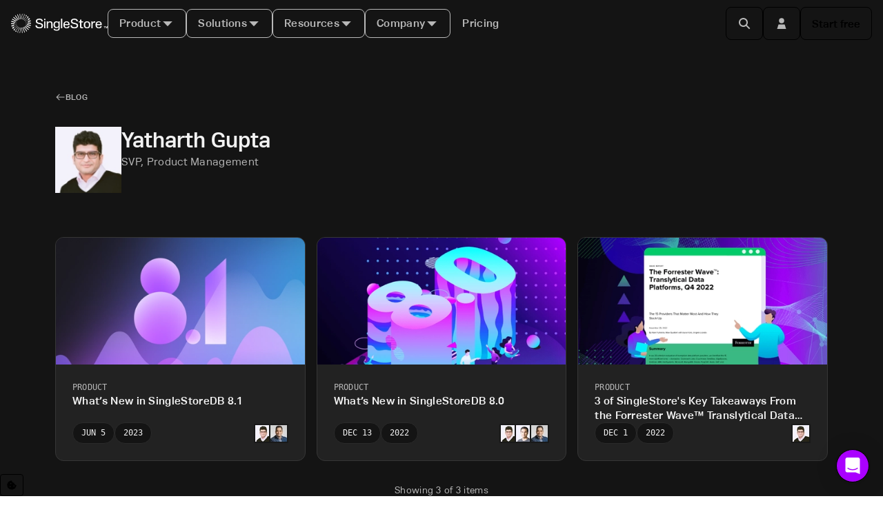

--- FILE ---
content_type: text/html
request_url: https://www.singlestore.com/blog/author/yatharth-gupta/
body_size: 68545
content:
<!DOCTYPE html><html lang="en"><head><meta name="viewport" content="width=device-width, initial-scale=1"/><meta charSet="utf-8"/><meta http-equiv="X-UA-Compatible" content="IE=edge"/><meta name="google-site-verification" content="WC0xNzwn7LVoSwf3TnPurxnJWU56ah_tylrzKcBW-cQ"/><meta name="msvalidate.01" content="4177C064F18A3EAE7CA5C7B16690B118"/><meta property="og:locale" content="en_US"/><meta name="generator" content="Gatsby 5.15.0"/><meta name="theme-color" content="#1b1a21"/><meta name="description" content="Yatharth Gupta, SVP, Product Management. Yatharth Gupta is the SVP, Product Management at SingleStore. . Read 3 articles by Yatharth Gupta on SingleStore.com." data-gatsby-head="true"/><meta name="keywords" content="singlestore, data warehouse, fastest, database, sql, in-memory, columnar, OLTP, OLAP, speed, scale, simplicity" data-gatsby-head="true"/><meta property="og:url" content="https://www.singlestore.com/blog/author/yatharth-gupta/" data-gatsby-head="true"/><meta property="og:image" content="https://images.contentstack.io/v3/assets/bltac01ee6daa3a1e14/blt65460a223657f85f/661047721952f027eefc0104/img_primary_opengraph_(1).png" data-gatsby-head="true"/><meta property="og:image:alt" content="SingleStore.com" data-gatsby-head="true"/><meta property="og:image:width" content="1200" data-gatsby-head="true"/><meta property="og:image:height" content="630" data-gatsby-head="true"/><meta property="og:title" content="Yatharth Gupta, SVP, Product Management | SingleStore Blog" data-gatsby-head="true"/><meta property="og:site_name" content="SingleStore" data-gatsby-head="true"/><meta property="og:description" content="Yatharth Gupta, SVP, Product Management. Yatharth Gupta is the SVP, Product Management at SingleStore. . Read 3 articles by Yatharth Gupta on SingleStore.com." data-gatsby-head="true"/><meta property="og:type" content="website" data-gatsby-head="true"/><meta name="twitter:title" content="Yatharth Gupta, SVP, Product Management | SingleStore Blog" data-gatsby-head="true"/><meta name="twitter:card" content="summary_large_image" data-gatsby-head="true"/><meta name="twitter:site" content="@singlestoredb" data-gatsby-head="true"/><meta name="twitter:creator" content="@singlestoredb" data-gatsby-head="true"/><meta name="twitter:url" content="https://www.singlestore.com/blog/author/yatharth-gupta/" data-gatsby-head="true"/><meta name="twitter:description" content="Yatharth Gupta, SVP, Product Management. Yatharth Gupta is the SVP, Product Management at SingleStore. . Read 3 articles by Yatharth Gupta on SingleStore.com." data-gatsby-head="true"/><style data-href="/styles.1930589aff6c95bee5bf.css" integrity="sha512-GsMLrjpWW3dXEe3qWtWW+p5/MH/wTi/nn2Y2Z7Hsdnd34xR7ZGVxNoIuuFPncyZXvQwUCE/ymxKHbGK5Vg+BHg==" data-identity="gatsby-global-css">@charset "UTF-8";.anchor-component{display:block;pointer-events:none;position:relative;top:calc(var(--nav-height, 0)*-1);-webkit-user-select:none;user-select:none;visibility:hidden}.anchor-component.buffer{top:calc(var(--nav-height, 0)*-2)}.sui-Separator{background-color:var(--sui-separator-color);display:block}.sui-Separator:where(.sui-color-primary){--sui-separator-color:var(--sui-color-border-primary)}.sui-Separator:where(.sui-color-secondary){--sui-separator-color:var(--sui-color-border-secondary)}.sui-Separator:where(.sui-color-brand){--sui-separator-color:var(--sui-color-border-brand)}.sui-Separator:where(.sui-color-info){--sui-separator-color:var(--sui-color-border-info)}.sui-Separator:where(.sui-color-positive){--sui-separator-color:var(--sui-color-border-positive)}.sui-Separator:where(.sui-color-warning){--sui-separator-color:var(--sui-color-border-warning)}.sui-Separator:where(.sui-color-critical){--sui-separator-color:var(--sui-color-border-critical)}.sui-Separator:where(.sui-r-orientation-horizontal){height:1px;width:var(--sui-separator-size)}.sui-Separator:where(.sui-r-orientation-vertical){height:var(--sui-separator-size);width:1px}@media (min-width:480px){.sui-Separator:where(.xs\:sui-r-orientation-horizontal){height:1px;width:var(--sui-separator-size)}.sui-Separator:where(.xs\:sui-r-orientation-vertical){height:var(--sui-separator-size);width:1px}}@media (min-width:768px){.sui-Separator:where(.sm\:sui-r-orientation-horizontal){height:1px;width:var(--sui-separator-size)}.sui-Separator:where(.sm\:sui-r-orientation-vertical){height:var(--sui-separator-size);width:1px}}@media (min-width:1024px){.sui-Separator:where(.md\:sui-r-orientation-horizontal){height:1px;width:var(--sui-separator-size)}.sui-Separator:where(.md\:sui-r-orientation-vertical){height:var(--sui-separator-size);width:1px}}@media (min-width:1440px){.sui-Separator:where(.lg\:sui-r-orientation-horizontal){height:1px;width:var(--sui-separator-size)}.sui-Separator:where(.lg\:sui-r-orientation-vertical){height:var(--sui-separator-size);width:1px}}@media (min-width:1920px){.sui-Separator:where(.xl\:sui-r-orientation-horizontal){height:1px;width:var(--sui-separator-size)}.sui-Separator:where(.xl\:sui-r-orientation-vertical){height:var(--sui-separator-size);width:1px}}.sui-Separator:where(.sui-r-size-1){--sui-separator-size:var(--sui-size-4x)}.sui-Separator:where(.sui-r-size-2){--sui-separator-size:var(--sui-size-6x)}.sui-Separator:where(.sui-r-size-3){--sui-separator-size:var(--sui-size-9x)}.sui-Separator:where(.sui-r-size-4){--sui-separator-size:100%}@media (min-width:480px){.sui-Separator:where(.xs\:sui-r-size-1){--sui-separator-size:var(--sui-size-4x)}.sui-Separator:where(.xs\:sui-r-size-2){--sui-separator-size:var(--sui-size-6x)}.sui-Separator:where(.xs\:sui-r-size-3){--sui-separator-size:var(--sui-size-9x)}.sui-Separator:where(.xs\:sui-r-size-4){--sui-separator-size:100%}}@media (min-width:768px){.sui-Separator:where(.sm\:sui-r-size-1){--sui-separator-size:var(--sui-size-4x)}.sui-Separator:where(.sm\:sui-r-size-2){--sui-separator-size:var(--sui-size-6x)}.sui-Separator:where(.sm\:sui-r-size-3){--sui-separator-size:var(--sui-size-9x)}.sui-Separator:where(.sm\:sui-r-size-4){--sui-separator-size:100%}}@media (min-width:1024px){.sui-Separator:where(.md\:sui-r-size-1){--sui-separator-size:var(--sui-size-4x)}.sui-Separator:where(.md\:sui-r-size-2){--sui-separator-size:var(--sui-size-6x)}.sui-Separator:where(.md\:sui-r-size-3){--sui-separator-size:var(--sui-size-9x)}.sui-Separator:where(.md\:sui-r-size-4){--sui-separator-size:100%}}@media (min-width:1440px){.sui-Separator:where(.lg\:sui-r-size-1){--sui-separator-size:var(--sui-size-4x)}.sui-Separator:where(.lg\:sui-r-size-2){--sui-separator-size:var(--sui-size-6x)}.sui-Separator:where(.lg\:sui-r-size-3){--sui-separator-size:var(--sui-size-9x)}.sui-Separator:where(.lg\:sui-r-size-4){--sui-separator-size:100%}}@media (min-width:1920px){.sui-Separator:where(.xl\:sui-r-size-1){--sui-separator-size:var(--sui-size-4x)}.sui-Separator:where(.xl\:sui-r-size-2){--sui-separator-size:var(--sui-size-6x)}.sui-Separator:where(.xl\:sui-r-size-3){--sui-separator-size:var(--sui-size-9x)}.sui-Separator:where(.xl\:sui-r-size-4){--sui-separator-size:100%}}:host,:root{--fa-font-solid:normal 900 1em/1 "Font Awesome 7 Free";--fa-font-regular:normal 400 1em/1 "Font Awesome 7 Free";--fa-font-light:normal 300 1em/1 "Font Awesome 7 Pro";--fa-font-thin:normal 100 1em/1 "Font Awesome 7 Pro";--fa-font-duotone:normal 900 1em/1 "Font Awesome 7 Duotone";--fa-font-duotone-regular:normal 400 1em/1 "Font Awesome 7 Duotone";--fa-font-duotone-light:normal 300 1em/1 "Font Awesome 7 Duotone";--fa-font-duotone-thin:normal 100 1em/1 "Font Awesome 7 Duotone";--fa-font-brands:normal 400 1em/1 "Font Awesome 7 Brands";--fa-font-sharp-solid:normal 900 1em/1 "Font Awesome 7 Sharp";--fa-font-sharp-regular:normal 400 1em/1 "Font Awesome 7 Sharp";--fa-font-sharp-light:normal 300 1em/1 "Font Awesome 7 Sharp";--fa-font-sharp-thin:normal 100 1em/1 "Font Awesome 7 Sharp";--fa-font-sharp-duotone-solid:normal 900 1em/1 "Font Awesome 7 Sharp Duotone";--fa-font-sharp-duotone-regular:normal 400 1em/1 "Font Awesome 7 Sharp Duotone";--fa-font-sharp-duotone-light:normal 300 1em/1 "Font Awesome 7 Sharp Duotone";--fa-font-sharp-duotone-thin:normal 100 1em/1 "Font Awesome 7 Sharp Duotone";--fa-font-slab-regular:normal 400 1em/1 "Font Awesome 7 Slab";--fa-font-slab-press-regular:normal 400 1em/1 "Font Awesome 7 Slab Press";--fa-font-whiteboard-semibold:normal 600 1em/1 "Font Awesome 7 Whiteboard";--fa-font-thumbprint-light:normal 300 1em/1 "Font Awesome 7 Thumbprint";--fa-font-notdog-solid:normal 900 1em/1 "Font Awesome 7 Notdog";--fa-font-notdog-duo-solid:normal 900 1em/1 "Font Awesome 7 Notdog Duo";--fa-font-etch-solid:normal 900 1em/1 "Font Awesome 7 Etch";--fa-font-jelly-regular:normal 400 1em/1 "Font Awesome 7 Jelly";--fa-font-jelly-fill-regular:normal 400 1em/1 "Font Awesome 7 Jelly Fill";--fa-font-jelly-duo-regular:normal 400 1em/1 "Font Awesome 7 Jelly Duo";--fa-font-chisel-regular:normal 400 1em/1 "Font Awesome 7 Chisel"}.svg-inline--fa{box-sizing:initial;display:var(--fa-display,inline-block);height:1em;overflow:visible;vertical-align:-.125em;width:var(--fa-width,1.25em)}.svg-inline--fa.fa-2xs{vertical-align:.1em}.svg-inline--fa.fa-xs{vertical-align:0}.svg-inline--fa.fa-sm{vertical-align:-.0714285714em}.svg-inline--fa.fa-lg{vertical-align:-.2em}.svg-inline--fa.fa-xl{vertical-align:-.25em}.svg-inline--fa.fa-2xl{vertical-align:-.3125em}.svg-inline--fa .fa-pull-start,.svg-inline--fa.fa-pull-left{float:inline-start;margin-inline-end:var(--fa-pull-margin,.3em)}.svg-inline--fa .fa-pull-end,.svg-inline--fa.fa-pull-right{float:inline-end;margin-inline-start:var(--fa-pull-margin,.3em)}.svg-inline--fa.fa-li{inset-block-start:.25em;inset-inline-start:calc(var(--fa-li-width, 2em)*-1);width:var(--fa-li-width,2em)}.fa-layers-counter,.fa-layers-text{display:inline-block;position:absolute;text-align:center}.fa-layers{display:inline-block;height:1em;position:relative;text-align:center;vertical-align:-.125em;width:var(--fa-width,1.25em)}.fa-layers .svg-inline--fa{inset:0;margin:auto;position:absolute;transform-origin:center center}.fa-layers-text{left:50%;top:50%;transform:translate(-50%,-50%);transform-origin:center center}.fa-layers-counter{background-color:var(--fa-counter-background-color,#ff253a);border-radius:var(--fa-counter-border-radius,1em);box-sizing:border-box;color:var(--fa-inverse,#fff);line-height:var(--fa-counter-line-height,1);max-width:var(--fa-counter-max-width,5em);min-width:var(--fa-counter-min-width,1.5em);overflow:hidden;padding:var(--fa-counter-padding,.25em .5em);right:var(--fa-right,0);text-overflow:ellipsis;top:var(--fa-top,0);transform:scale(var(--fa-counter-scale,.25));transform-origin:top right}.fa-layers-bottom-right{bottom:var(--fa-bottom,0);right:var(--fa-right,0);top:auto;transform:scale(var(--fa-layers-scale,.25));transform-origin:bottom right}.fa-layers-bottom-left{bottom:var(--fa-bottom,0);left:var(--fa-left,0);right:auto;top:auto;transform:scale(var(--fa-layers-scale,.25));transform-origin:bottom left}.fa-layers-top-right{right:var(--fa-right,0);top:var(--fa-top,0);transform:scale(var(--fa-layers-scale,.25));transform-origin:top right}.fa-layers-top-left{left:var(--fa-left,0);right:auto;top:var(--fa-top,0);transform:scale(var(--fa-layers-scale,.25));transform-origin:top left}.fa-1x{font-size:1em}.fa-2x{font-size:2em}.fa-3x{font-size:3em}.fa-4x{font-size:4em}.fa-5x{font-size:5em}.fa-6x{font-size:6em}.fa-7x{font-size:7em}.fa-8x{font-size:8em}.fa-9x{font-size:9em}.fa-10x{font-size:10em}.fa-2xs{font-size:.625em;line-height:.1em;vertical-align:.225em}.fa-xs{font-size:.75em;line-height:.08333em;vertical-align:.125em}.fa-sm{font-size:.875em;line-height:.07143em;vertical-align:.05357em}.fa-lg{font-size:1.25em;line-height:.05em;vertical-align:-.075em}.fa-xl{font-size:1.5em;line-height:.04167em;vertical-align:-.125em}.fa-2xl{font-size:2em;line-height:.03125em;vertical-align:-.1875em}.fa-width-auto{--fa-width:auto}.fa-fw,.fa-width-fixed{--fa-width:1.25em}.fa-ul{list-style-type:none;margin-inline-start:var(--fa-li-margin,2.5em);padding-inline-start:0}.fa-ul>li{position:relative}.fa-li{inset-inline-start:calc(var(--fa-li-width, 2em)*-1);line-height:inherit;position:absolute;text-align:center;width:var(--fa-li-width,2em)}.fa-border{border-color:var(--fa-border-color,#eee);border-radius:var(--fa-border-radius,.1em);border-style:var(--fa-border-style,solid);border-width:var(--fa-border-width,.0625em);box-sizing:var(--fa-border-box-sizing,content-box);padding:var(--fa-border-padding,.1875em .25em)}.fa-pull-left,.fa-pull-start{float:inline-start;margin-inline-end:var(--fa-pull-margin,.3em)}.fa-pull-end,.fa-pull-right{float:inline-end;margin-inline-start:var(--fa-pull-margin,.3em)}.fa-beat{animation-delay:var(--fa-animation-delay,0s);animation-direction:var(--fa-animation-direction,normal);animation-duration:var(--fa-animation-duration,1s);animation-iteration-count:var(--fa-animation-iteration-count,infinite);animation-name:fa-beat;animation-timing-function:var(--fa-animation-timing,ease-in-out)}.fa-bounce{animation-delay:var(--fa-animation-delay,0s);animation-direction:var(--fa-animation-direction,normal);animation-duration:var(--fa-animation-duration,1s);animation-iteration-count:var(--fa-animation-iteration-count,infinite);animation-name:fa-bounce;animation-timing-function:var(--fa-animation-timing,cubic-bezier(.28,.84,.42,1))}.fa-fade{animation-iteration-count:var(--fa-animation-iteration-count,infinite);animation-name:fa-fade;animation-timing-function:var(--fa-animation-timing,cubic-bezier(.4,0,.6,1))}.fa-beat-fade,.fa-fade{animation-delay:var(--fa-animation-delay,0s);animation-direction:var(--fa-animation-direction,normal);animation-duration:var(--fa-animation-duration,1s)}.fa-beat-fade{animation-iteration-count:var(--fa-animation-iteration-count,infinite);animation-name:fa-beat-fade;animation-timing-function:var(--fa-animation-timing,cubic-bezier(.4,0,.6,1))}.fa-flip{animation-delay:var(--fa-animation-delay,0s);animation-direction:var(--fa-animation-direction,normal);animation-duration:var(--fa-animation-duration,1s);animation-iteration-count:var(--fa-animation-iteration-count,infinite);animation-name:fa-flip;animation-timing-function:var(--fa-animation-timing,ease-in-out)}.fa-shake{animation-duration:var(--fa-animation-duration,1s);animation-iteration-count:var(--fa-animation-iteration-count,infinite);animation-name:fa-shake;animation-timing-function:var(--fa-animation-timing,linear)}.fa-shake,.fa-spin{animation-delay:var(--fa-animation-delay,0s);animation-direction:var(--fa-animation-direction,normal)}.fa-spin{animation-duration:var(--fa-animation-duration,2s);animation-iteration-count:var(--fa-animation-iteration-count,infinite);animation-name:fa-spin;animation-timing-function:var(--fa-animation-timing,linear)}.fa-spin-reverse{--fa-animation-direction:reverse}.fa-pulse,.fa-spin-pulse{animation-direction:var(--fa-animation-direction,normal);animation-duration:var(--fa-animation-duration,1s);animation-iteration-count:var(--fa-animation-iteration-count,infinite);animation-name:fa-spin;animation-timing-function:var(--fa-animation-timing,steps(8))}@media (prefers-reduced-motion:reduce){.fa-beat,.fa-beat-fade,.fa-bounce,.fa-fade,.fa-flip,.fa-pulse,.fa-shake,.fa-spin,.fa-spin-pulse{animation:none!important;transition:none!important}}@keyframes fa-beat{0%,90%{transform:scale(1)}45%{transform:scale(var(--fa-beat-scale,1.25))}}@keyframes fa-bounce{0%{transform:scale(1) translateY(0)}10%{transform:scale(var(--fa-bounce-start-scale-x,1.1),var(--fa-bounce-start-scale-y,.9)) translateY(0)}30%{transform:scale(var(--fa-bounce-jump-scale-x,.9),var(--fa-bounce-jump-scale-y,1.1)) translateY(var(--fa-bounce-height,-.5em))}50%{transform:scale(var(--fa-bounce-land-scale-x,1.05),var(--fa-bounce-land-scale-y,.95)) translateY(0)}57%{transform:scale(1) translateY(var(--fa-bounce-rebound,-.125em))}64%{transform:scale(1) translateY(0)}to{transform:scale(1) translateY(0)}}@keyframes fa-fade{50%{opacity:var(--fa-fade-opacity,.4)}}@keyframes fa-beat-fade{0%,to{opacity:var(--fa-beat-fade-opacity,.4);transform:scale(1)}50%{opacity:1;transform:scale(var(--fa-beat-fade-scale,1.125))}}@keyframes fa-flip{50%{transform:rotate3d(var(--fa-flip-x,0),var(--fa-flip-y,1),var(--fa-flip-z,0),var(--fa-flip-angle,-180deg))}}@keyframes fa-shake{0%{transform:rotate(-15deg)}4%{transform:rotate(15deg)}24%,8%{transform:rotate(-18deg)}12%,28%{transform:rotate(18deg)}16%{transform:rotate(-22deg)}20%{transform:rotate(22deg)}32%{transform:rotate(-12deg)}36%{transform:rotate(12deg)}40%,to{transform:rotate(0deg)}}@keyframes fa-spin{0%{transform:rotate(0deg)}to{transform:rotate(1turn)}}.fa-rotate-90{transform:rotate(90deg)}.fa-rotate-180{transform:rotate(180deg)}.fa-rotate-270{transform:rotate(270deg)}.fa-flip-horizontal{transform:scaleX(-1)}.fa-flip-vertical{transform:scaleY(-1)}.fa-flip-both,.fa-flip-horizontal.fa-flip-vertical{transform:scale(-1)}.fa-rotate-by{transform:rotate(var(--fa-rotate-angle,0))}.svg-inline--fa .fa-primary{fill:var(--fa-primary-color,currentColor);opacity:var(--fa-primary-opacity,1)}.svg-inline--fa .fa-secondary{fill:var(--fa-secondary-color,currentColor)}.svg-inline--fa .fa-secondary,.svg-inline--fa.fa-swap-opacity .fa-primary{opacity:var(--fa-secondary-opacity,.4)}.svg-inline--fa.fa-swap-opacity .fa-secondary{opacity:var(--fa-primary-opacity,1)}.svg-inline--fa mask .fa-primary,.svg-inline--fa mask .fa-secondary{fill:#000}.svg-inline--fa.fa-inverse{fill:var(--fa-inverse,#fff)}.fa-stack{display:inline-block;height:2em;line-height:2em;position:relative;vertical-align:middle;width:2.5em}.fa-inverse{color:var(--fa-inverse,#fff)}.svg-inline--fa.fa-stack-1x{height:1em;width:1.25em}.svg-inline--fa.fa-stack-2x{height:2em;width:2.5em}.fa-stack-1x,.fa-stack-2x{bottom:0;left:0;margin:auto;position:absolute;right:0;top:0;z-index:var(--fa-stack-z-index,auto)}.icon-component.margin-right{margin-right:.5em}.icon-component.margin-left{margin-left:.25em}.sui-c-button__group{display:inline-flex}.sui-c-button__group.sui-c-button__group--attached>:first-child:not(:last-child),.sui-c-button__group.sui-c-button__group--attached>:first-child:not(:last-child) .sui-c-button{border-bottom-right-radius:0;border-top-right-radius:0}.sui-c-button__group.sui-c-button__group--attached>:not(:last-child).sui-c-button--variant-solid-brand{border-right:1px solid var(--sui-color-base-purple-12-on-light)}.sui-c-button__group.sui-c-button__group--attached>:not(:last-child).sui-c-button--variant-solid-neutral{border-right:1px solid var(--sui-color-base-neutral-10)}.sui-c-button__group.sui-c-button__group--attached>:not(:first-child,:last-child),.sui-c-button__group.sui-c-button__group--attached>:not(:first-child,:last-child) .sui-c-button{border-radius:0}.sui-c-button__group.sui-c-button__group--attached>:not(:first-child):last-child,.sui-c-button__group.sui-c-button__group--attached>:not(:first-child):last-child .sui-c-button{border-bottom-left-radius:0;border-top-left-radius:0}.sui-c-icon{fill:currentcolor;aspect-ratio:1;display:inline-block;vertical-align:middle}.sui-c-spinner{--sui-component-spinner-background-color:var(--sui-color-base-neutral-300);--sui-component-spinner-thumb-color:var(--sui-color-base-purple-900);animation:spinner-spin .8s linear infinite;border:.15em solid var(--sui-component-spinner-background-color);border-left-color:var(--sui-component-spinner-thumb-color);border-radius:50%;display:inline-block;height:1em;width:1em}@keyframes spinner-spin{0%{transform:rotate(0deg)}to{transform:rotate(1turn)}}.sui-c-code--appearance-surface{background-color:var(--sui-color-background-code);border:var(--sui-border-width-1px) var(--sui-border-style-solid) var(--sui-color-border-subtle);border-radius:var(--sui-radius-md);color:var(--sui-color-text-mid-contrast);font-family:var(--sui-font-family-mono);padding:var(--sui-space-xs);word-break:break-word}.sui-c-heading{margin:0;position:relative}.sui-c-heading__anchor{--sui-component-heading-anchor-padding-right:0.2em;--sui-component-heading-anchor-size:(1em + var(--sui-component-heading-anchor-padding-right));color:var(--sui-color-base-neutral-700);left:calc(var(--sui-component-heading-anchor-size)*-1);line-height:1;opacity:0;padding-right:var(--sui-component-heading-anchor-padding-right);position:absolute}.sui-c-heading:hover .sui-c-heading__anchor,.sui-c-heading__anchor:focus,.sui-c-heading__anchor:hover{opacity:1}.sui-c-heading__anchor:focus{margin-right:var(--sui-component-heading-anchor-padding-right);padding-right:0}.sui-c-paragraph{margin:0}:root{--sui-component-button-height:var(--sui-size-4x);--sui-component-button-background-color:#0000;--sui-component-button-border-color:#0000;--sui-component-button-text-color:currentcolor;--sui-component-button-opacity:0.001%}.sui-c-button{all:unset;align-items:center;background-color:color-mix(in srgb,var(--sui-component-button-background-color),#0000 var(--sui-component-button-opacity));border:1px solid;border-color:color-mix(in srgb,var(--sui-component-button-border-color),#0000 var(--sui-component-button-opacity));box-sizing:border-box;color:color-mix(in srgb,var(--sui-component-button-text-color),#0000 var(--sui-component-button-opacity));cursor:pointer;display:inline-flex;font-family:var(--sui-font-family-sans);font-weight:var(--sui-font-weight-bold);height:var(--sui-component-button-height);justify-content:center;line-height:1;min-height:var(--sui-component-button-height);text-decoration:none!important;transition:background-color .1s ease-in-out;-webkit-user-select:none;-moz-user-select:none;user-select:none;vertical-align:middle;white-space:nowrap}.sui-c-button--disabled,.sui-c-button:disabled,.sui-c-button[data-disabled]{--sui-component-button-opacity:60%;cursor:not-allowed;pointer-events:none}.sui-c-button .sui-c-spinner{--sui-component-spinner-thumb-color:var( --sui-component-button-text-color )}.sui-c-button--variant-solid-brand{--sui-component-button-background-color:var( --sui-color-background-primary-solid );--sui-component-button-text-color:var(--sui-color-text-inverse)}.sui-c-button--variant-solid-brand:focus-visible,.sui-c-button--variant-solid-brand[data-state=open]{outline:solid 2px var(--sui-color-base-purple-10);outline-offset:2px}.sui-c-button--variant-solid-brand:hover{--sui-component-button-background-color:var( --sui-color-base-purple-11 );--sui-component-button-border-color:var(--sui-color-base-purple-11)}.sui-c-button--variant-solid-brand:active{--sui-component-button-background-color:var( --sui-color-base-purple-10 )}.sui-c-button--variant-solid-neutral{--sui-component-button-background-color:var( --sui-color-background-inverse );--sui-component-button-text-color:var(--sui-color-text-inverse)}.sui-c-button--variant-solid-neutral:focus-visible,.sui-c-button--variant-solid-neutral[data-state=open]{outline:solid 2px var(--sui-color-base-neutral-11);outline-offset:2px}.sui-c-button--variant-solid-neutral:hover{--sui-component-button-background-color:var( --sui-color-base-neutral-11 );--sui-component-button-border-color:var(--sui-color-base-neutral-11)}.sui-c-button--variant-solid-neutral:active{--sui-component-button-background-color:var( --sui-color-base-neutral-10 )}.sui-c-button--variant-outline-brand{--sui-component-button-border-color:var(--sui-color-base-purple-6);--sui-component-button-text-color:var(--sui-color-text-primary);--sui-component-button-background-color:var( --sui-color-background-surface )}.sui-c-button--variant-outline-brand:active,.sui-c-button--variant-outline-brand:focus-visible,.sui-c-button--variant-outline-brand:hover{--sui-component-button-border-color:var(--sui-color-base-purple-7)}.sui-c-button--variant-outline-brand.sui-c-button--highlighted,.sui-c-button--variant-outline-brand:focus-visible,.sui-c-button--variant-outline-brand[data-state=open]{--sui-component-button-background-color:var(--sui-color-base-purple-2)}.sui-c-button--variant-outline-brand:focus-visible,.sui-c-button--variant-outline-brand[data-state=open]{outline:solid 2px var(--sui-color-base-purple-8);outline-offset:2px}.sui-c-button--variant-outline-brand:hover{--sui-component-button-background-color:var(--sui-color-base-purple-3)}.sui-c-button--variant-outline-brand:active{--sui-component-button-background-color:var(--sui-color-base-purple-4)}.sui-c-button--variant-outline-neutral{--sui-component-button-border-color:var(--sui-color-base-neutral-6);--sui-component-button-text-color:var(--sui-color-text-mid-contrast);--sui-component-button-background-color:var( --sui-color-background-surface )}.sui-c-button--variant-outline-neutral:active,.sui-c-button--variant-outline-neutral:focus-visible,.sui-c-button--variant-outline-neutral:hover{--sui-component-button-border-color:var(--sui-color-base-neutral-7)}.sui-c-button--variant-outline-neutral.sui-c-button--highlighted,.sui-c-button--variant-outline-neutral:focus-visible,.sui-c-button--variant-outline-neutral[data-state=open]{--sui-component-button-background-color:var( --sui-color-base-neutral-3 )}.sui-c-button--variant-outline-neutral:focus-visible,.sui-c-button--variant-outline-neutral[data-state=open]{outline:solid 2px var(--sui-color-base-neutral-8);outline-offset:2px}.sui-c-button--variant-outline-neutral:hover{--sui-component-button-background-color:var( --sui-color-base-neutral-2 )}.sui-c-button--variant-outline-neutral:active{--sui-component-button-background-color:var( --sui-color-base-neutral-4 )}.sui-c-button--variant-ghost-brand{--sui-component-button-text-color:var(--sui-color-text-primary)}.sui-c-button--variant-ghost-brand:active,.sui-c-button--variant-ghost-brand:focus-visible,.sui-c-button--variant-ghost-brand:hover{--sui-component-button-border-color:var(--sui-color-base-purple-4)}.sui-c-button--variant-ghost-brand.sui-c-button--highlighted,.sui-c-button--variant-ghost-brand:focus-visible,.sui-c-button--variant-ghost-brand[data-state=open]{--sui-component-button-background-color:var(--sui-color-base-purple-3)}.sui-c-button--variant-ghost-brand:focus-visible,.sui-c-button--variant-ghost-brand[data-state=open]{outline:solid 2px var(--sui-color-base-purple-6);outline-offset:2px}.sui-c-button--variant-ghost-brand:hover{--sui-component-button-background-color:var(--sui-color-base-purple-2)}.sui-c-button--variant-ghost-brand:active{--sui-component-button-background-color:var(--sui-color-base-purple-4)}.sui-c-button--variant-ghost-neutral{--sui-component-button-text-color:var(--sui-color-text-mid-contrast)}.sui-c-button--variant-ghost-neutral:active,.sui-c-button--variant-ghost-neutral:focus-visible,.sui-c-button--variant-ghost-neutral:hover{--sui-component-button-border-color:var(--sui-color-base-neutral-4)}.sui-c-button--variant-ghost-neutral.sui-c-button--highlighted,.sui-c-button--variant-ghost-neutral:focus-visible,.sui-c-button--variant-ghost-neutral[data-state=open]{--sui-component-button-background-color:var( --sui-color-base-neutral-3 )}.sui-c-button--variant-ghost-neutral:focus-visible,.sui-c-button--variant-ghost-neutral[data-state=open]{outline:solid 2px var(--sui-color-base-neutral-6);outline-offset:2px}.sui-c-button--variant-ghost-neutral:hover{--sui-component-button-background-color:var( --sui-color-base-neutral-2 )}.sui-c-button--variant-ghost-neutral:active{--sui-component-button-background-color:var( --sui-color-base-neutral-4 )}.sui-c-button--variant-outline-danger{--sui-component-button-border-color:var(--sui-color-base-red-6);--sui-component-button-text-color:var(--sui-color-text-critical);--sui-component-button-background-color:var( --sui-color-background-surface )}.sui-c-button--variant-outline-danger:active,.sui-c-button--variant-outline-danger:focus-visible,.sui-c-button--variant-outline-danger:hover{--sui-component-button-border-color:var(--sui-color-base-red-7)}.sui-c-button--variant-outline-danger:focus-visible,.sui-c-button--variant-outline-danger[data-state=open]{--sui-component-button-background-color:var(--sui-color-base-red-3);outline:solid 2px var(--sui-color-base-red-8);outline-offset:2px}.sui-c-button--variant-outline-danger:hover{--sui-component-button-background-color:var(--sui-color-base-red-2)}.sui-c-button--variant-outline-danger:active{--sui-component-button-background-color:var(--sui-color-base-red-4)}.sui-c-button--size-large{--sui-component-button-height:var(--sui-size-6x);border-radius:var(--sui-radius-lg);font-size:var(--sui-font-size-base-8);gap:var(--sui-space-1-25x);padding:0 var(--sui-space-2x)}.sui-c-button--size-medium{--sui-component-button-height:var(--sui-size-4x);border-radius:var(--sui-radius-md);font-size:var(--sui-font-size-base-6);gap:var(--sui-space-0-75x);padding:0 var(--sui-space-1-25x)}.sui-c-button--size-small{--sui-component-button-height:var(--sui-size-3x);border-radius:var(--sui-radius-sm);font-size:var(--sui-font-size-base-4);gap:var(--sui-space-0-5x);padding:0 var(--sui-space-1x)}.sui-c-button--square{min-width:var(--sui-component-button-height);padding:0;width:var(--sui-component-button-height)}.sui-c-alert{--sui-component-alert-text-color:var( --sui-component-alert-variant-info-text-color );border-left:var(--sui-border-width-4px) var(--sui-border-style-solid) var(--sui-component-alert-text-color);border-radius:var(--sui-radius-md);display:flex;flex-direction:row;gap:var(--sui-space-1x);overflow-wrap:anywhere;padding:var(--sui-space-1x) var(--sui-space-2x) var(--sui-space-1x) var(--sui-space-1x);position:relative;text-align:left}.sui-c-alert:where(.sui-c-alert--variant-positive){--sui-component-alert-text-color:var( --sui-component-alert-variant-positive-text-color );background-color:var(--sui-component-alert-variant-positive-background-color)}.sui-c-alert:where(.sui-c-alert--variant-warning){--sui-component-alert-text-color:var( --sui-component-alert-variant-warning-text-color );background-color:var(--sui-component-alert-variant-warning-background-color)}.sui-c-alert:where(.sui-c-alert--variant-critical){--sui-component-alert-text-color:var( --sui-component-alert-variant-critical-text-color );background-color:var(--sui-component-alert-variant-critical-background-color)}.sui-c-alert:where(.sui-c-alert--variant-info){--sui-component-alert-text-color:var( --sui-component-alert-variant-info-text-color );background-color:var(--sui-component-alert-variant-info-background-color)}.sui-c-alert:where(.sui-c-alert--loading){--sui-component-alert-text-color:var( --sui-component-alert-variant-info-text-color );background-color:var(--sui-component-alert-variant-info-background-color)}.sui-c-alert:where(.sui-c-alert--square-corners){border-radius:0}.sui-c-alert__icon-wrapper{align-items:flex-start;display:flex}.sui-c-alert__icon{color:var(--sui-component-alert-text-color)}.sui-c-alert__body{display:flex;flex-direction:column;gap:var(--sui-space-0-5x)}.sui-c-alert__title{display:inline-block}.sui-c-alert__title+.sui-c-alert__description{color:var(--sui-color-text-mid-contrast)}.sui-c-alert__description:only-child,.sui-c-alert__icon-wrapper+.sui-c-alert__description{color:var(--sui-color-text-high-contrast)}.sui-c-alert__close-button{position:absolute;right:0;top:0}.Button-module--unstyled--82145{display:inline-block;height:auto;min-height:0;padding:0;text-align:left;white-space:normal}.Button-module--large--fd036:not(.Button-module--unstyled--82145),.Button-module--medium--d4f68:not(.Button-module--unstyled--82145){height:unset;line-height:var(--sui-line-height-3);padding-bottom:var(--sui-space-0-5x);padding-top:var(--sui-space-0-5x);white-space:normal}.Button-module--button-component--6bfab:not(.Button-module--unstyled--82145){transition:var(--transition-fast)}.Button-module--button-component--6bfab:not(.Button-module--unstyled--82145):not(.Button-module--sui-c-button--disabled--242b9):focus,.Button-module--button-component--6bfab:not(.Button-module--unstyled--82145):not(.Button-module--sui-c-button--disabled--242b9):hover{transform:translateY(-1px)}.Button-module--button-component--6bfab:not(.Button-module--unstyled--82145):not(.Button-module--sui-c-button--disabled--242b9):active{transform:none}.Button-module--button-component--6bfab.Button-module--slim--bbdf0{height:auto;min-height:0;padding:0}.Button-module--button-component--6bfab.Button-module--slim--bbdf0:hover{--sui-component-button-background-color:#0000;--sui-component-button-border-color:#0000}.sui-c-text--variant-tag-1{color:var(--sui-color-text-mid-contrast)}.sui-c-text--variant-display-heading-1{font-size:var(--sui-font-size-display-heading-1);font-weight:var(--sui-font-weight-display-heading-1);letter-spacing:var(--sui-letter-spacing-display-heading-1);line-height:var(--sui-line-height-display-heading-1)}.sui-c-text--variant-display-heading-1,.sui-c-text--variant-display-heading-2{color:var(--sui-color-text-high-contrast);font-family:var(--sui-font-family-sans)}.sui-c-text--variant-display-heading-2{font-size:var(--sui-font-size-heading-8-mobile);font-weight:var(--sui-font-weight-heading-8);letter-spacing:var(--sui-letter-spacing-heading-8);line-height:var(--sui-line-height-heading-8)}@media(min-width:480px){.sui-c-text--variant-display-heading-2{font-size:var(--sui-font-size-heading-8)}}@media(min-width:768px){.sui-c-text--variant-display-heading-2{font-size:var(--sui-font-size-display-heading-2);font-weight:var(--sui-font-weight-display-heading-2);letter-spacing:var(--sui-letter-spacing-display-heading-2);line-height:var(--sui-line-height-display-heading-2)}}.sui-c-text--center-align{margin-left:auto;margin-right:auto;max-width:var(--sui-size-100x);text-align:center}.Heading-module--heading--42432{scroll-margin-top:100px}.Heading-module--anchor-icon--c4837{width:var(--heading-anchor-width)}.Heading-module--heading-anchor--6e77f{left:unset;margin-left:calc((var(--heading-anchor-width) + var(--sui-component-heading-anchor-padding-right))*-1);position:relative}.Code-module--code-container--70b9f{background-color:var(--sui-color-background-surface-raised-2);border:var(--border-1px-solid-subtle);border-radius:var(--sui-radius-md)}.sui-c-card{background-color:var(--sui-color-background-surface);border:1px solid var(--sui-color-border-subtle);border-radius:var(--sui-radius-md);padding:var(--sui-space-1x)}.sui-c-card:is(button,a,.sui-c-card--interactive){cursor:pointer;transition-duration:.15s;transition-property:box-shadow,transform;transition-timing-function:ease-in-out}.sui-c-card:is(button,a,.sui-c-card--interactive):focus,.sui-c-card:is(button,a,.sui-c-card--interactive):hover{box-shadow:var(--sui-shadow-1);transform:translateY(var(--sui-space-negative-0-25x))}@media(prefers-reduced-motion:reduce){.sui-c-card:is(button,a,.sui-c-card--interactive){transition-property:box-shadow}.sui-c-card:is(button,a,.sui-c-card--interactive):focus,.sui-c-card:is(button,a,.sui-c-card--interactive):hover{transform:unset}}.sui-c-card:is(button,a,.sui-c-card--interactive).sui-c-card--disable-motion{transition-property:box-shadow}.sui-c-card:is(button,a,.sui-c-card--interactive).sui-c-card--disable-motion:focus,.sui-c-card:is(button,a,.sui-c-card--interactive).sui-c-card--disable-motion:hover{transform:unset}.sui-c-card:is(button){align-items:unset;text-align:unset}.sui-c-card:is(a){display:inherit;text-decoration:none}.Flyout-module--flyout--f5f88{border-left:var(--border-1px-solid-subtle);border-top:var(--border-1px-solid-subtle);max-width:620px;top:100%;z-index:var(--z-index-flyout)}.Flyout-module--flyout--f5f88.Flyout-module--open--12bf1{top:var(--nav-height,0)}.Flyout-module--flyout--f5f88 .Flyout-module--header-row--ef730{border-bottom:var(--border-1px-solid-subtle)}.sui-c-popover__content{background-color:var(--sui-color-background-surface);border:1px solid var(--sui-color-border-subtle);border-radius:var(--sui-radius-md);box-shadow:0 2px 4px 0 #282c3440;min-width:var(--sui-size-35x);padding:var(--sui-space-2x);position:relative;z-index:var(--sui-z-index-popover)}.sui-c-popover__close{all:unset;align-items:center;border-radius:var(--sui-radius-md);color:var(--sui-color-text-low-contrast);cursor:pointer;display:inline-flex;font-size:10px;height:var(--sui-space-3x);justify-content:center;position:absolute;right:var(--sui-space-1x);top:var(--sui-space-1x);width:var(--sui-space-3x)}.sui-c-popover__close:focus-visible{background-color:var(--sui-color-background-surface-focus);outline:2px solid var(--sui-color-border-focus)}.sui-c-popover__close:hover{background-color:var(--sui-color-background-surface-hover)}.sui-c-popover__close:active{background-color:unset}.sui-AvatarRoot{align-items:center;display:inline-flex;flex-shrink:0;height:var(--sui-avatar-size);justify-content:center;letter-spacing:var(--sui-avatar-letter-spacing);position:relative;-webkit-user-select:none;-moz-user-select:none;user-select:none;vertical-align:middle;width:var(--sui-avatar-size)}.sui-AvatarRoot:where(.sui-radius-circle){border-radius:var(--sui-radius-round)}.sui-AvatarRoot:where(.sui-radius-rounded){border-radius:var(--sui-avatar-radius)}.sui-AvatarImage{border-radius:inherit;height:100%;left:0;-o-object-fit:cover;object-fit:cover;position:absolute;top:0;width:100%}.sui-AvatarImage:before{content:"";display:block}.sui-AvatarFallback,.sui-AvatarImage:before{background-color:var(--sui-avatar-fallback-background-color);height:100%;width:100%}.sui-AvatarFallback{align-items:center;border-radius:inherit;color:var(--sui-avatar-fallback-text-color);display:flex;font-family:var(--sui-font-family-sans);font-style:normal;font-weight:var(--sui-font-weight-medium);justify-content:center;text-transform:uppercase;z-index:0}.sui-AvatarFallback:where(.sui-one-letter){font-size:var(--sui-avatar-fallback-one-letter-font-size)}.sui-AvatarFallback:where(.sui-two-letters){font-size:var(--sui-avatar-fallback-two-letters-font-size,var(--sui-avatar-fallback-one-letter-font-size))}.sui-AvatarRoot:where(.sui-r-size-1){--sui-avatar-size:var(--sui-size-3x);--sui-avatar-fallback-one-letter-font-size:var( --sui-font-size-base-6 );--sui-avatar-fallback-two-letters-font-size:var( --sui-font-size-base-4 );--sui-avatar-radius:var(--sui-radius-md);--sui-avatar-letter-spacing:var(--sui-letter-spacing-1)}.sui-AvatarRoot:where(.sui-r-size-2){--sui-avatar-size:var(--sui-size-4x);--sui-avatar-fallback-one-letter-font-size:var( --sui-font-size-base-8 );--sui-avatar-fallback-two-letters-font-size:var( --sui-font-size-base-6 );--sui-avatar-radius:var(--sui-radius-md);--sui-avatar-letter-spacing:var(--sui-letter-spacing-1)}.sui-AvatarRoot:where(.sui-r-size-3){--sui-avatar-size:var(--sui-size-5x);--sui-avatar-fallback-one-letter-font-size:var( --sui-font-size-base-10 );--sui-avatar-fallback-two-letters-font-size:var( --sui-font-size-base-8 );--sui-avatar-radius:var(--sui-radius-md);--sui-avatar-letter-spacing:var(--sui-letter-spacing-2)}.sui-AvatarRoot:where(.sui-r-size-4){--sui-avatar-size:var(--sui-size-6x);--sui-avatar-fallback-one-letter-font-size:var( --sui-font-size-base-12 );--sui-avatar-fallback-two-letters-font-size:var( --sui-font-size-base-10 );--sui-avatar-radius:var(--sui-radius-md);--sui-avatar-letter-spacing:var(--sui-letter-spacing-2)}@media (min-width:480px){.sui-AvatarRoot:where(.xs\:sui-r-size-1){--sui-avatar-size:var(--sui-size-3x);--sui-avatar-fallback-one-letter-font-size:var( --sui-font-size-base-6 );--sui-avatar-fallback-two-letters-font-size:var( --sui-font-size-base-4 );--sui-avatar-radius:var(--sui-radius-md);--sui-avatar-letter-spacing:var(--sui-letter-spacing-1)}.sui-AvatarRoot:where(.xs\:sui-r-size-2){--sui-avatar-size:var(--sui-size-4x);--sui-avatar-fallback-one-letter-font-size:var( --sui-font-size-base-8 );--sui-avatar-fallback-two-letters-font-size:var( --sui-font-size-base-6 );--sui-avatar-radius:var(--sui-radius-md);--sui-avatar-letter-spacing:var(--sui-letter-spacing-1)}.sui-AvatarRoot:where(.xs\:sui-r-size-3){--sui-avatar-size:var(--sui-size-5x);--sui-avatar-fallback-one-letter-font-size:var( --sui-font-size-base-10 );--sui-avatar-fallback-two-letters-font-size:var( --sui-font-size-base-8 );--sui-avatar-radius:var(--sui-radius-md);--sui-avatar-letter-spacing:var(--sui-letter-spacing-2)}.sui-AvatarRoot:where(.xs\:sui-r-size-4){--sui-avatar-size:var(--sui-size-6x);--sui-avatar-fallback-one-letter-font-size:var( --sui-font-size-base-12 );--sui-avatar-fallback-two-letters-font-size:var( --sui-font-size-base-10 );--sui-avatar-radius:var(--sui-radius-md);--sui-avatar-letter-spacing:var(--sui-letter-spacing-2)}}@media (min-width:768px){.sui-AvatarRoot:where(.sm\:sui-r-size-1){--sui-avatar-size:var(--sui-size-3x);--sui-avatar-fallback-one-letter-font-size:var( --sui-font-size-base-6 );--sui-avatar-fallback-two-letters-font-size:var( --sui-font-size-base-4 );--sui-avatar-radius:var(--sui-radius-md);--sui-avatar-letter-spacing:var(--sui-letter-spacing-1)}.sui-AvatarRoot:where(.sm\:sui-r-size-2){--sui-avatar-size:var(--sui-size-4x);--sui-avatar-fallback-one-letter-font-size:var( --sui-font-size-base-8 );--sui-avatar-fallback-two-letters-font-size:var( --sui-font-size-base-6 );--sui-avatar-radius:var(--sui-radius-md);--sui-avatar-letter-spacing:var(--sui-letter-spacing-1)}.sui-AvatarRoot:where(.sm\:sui-r-size-3){--sui-avatar-size:var(--sui-size-5x);--sui-avatar-fallback-one-letter-font-size:var( --sui-font-size-base-10 );--sui-avatar-fallback-two-letters-font-size:var( --sui-font-size-base-8 );--sui-avatar-radius:var(--sui-radius-md);--sui-avatar-letter-spacing:var(--sui-letter-spacing-2)}.sui-AvatarRoot:where(.sm\:sui-r-size-4){--sui-avatar-size:var(--sui-size-6x);--sui-avatar-fallback-one-letter-font-size:var( --sui-font-size-base-12 );--sui-avatar-fallback-two-letters-font-size:var( --sui-font-size-base-10 );--sui-avatar-radius:var(--sui-radius-md);--sui-avatar-letter-spacing:var(--sui-letter-spacing-2)}}@media (min-width:1024px){.sui-AvatarRoot:where(.md\:sui-r-size-1){--sui-avatar-size:var(--sui-size-3x);--sui-avatar-fallback-one-letter-font-size:var( --sui-font-size-base-6 );--sui-avatar-fallback-two-letters-font-size:var( --sui-font-size-base-4 );--sui-avatar-radius:var(--sui-radius-md);--sui-avatar-letter-spacing:var(--sui-letter-spacing-1)}.sui-AvatarRoot:where(.md\:sui-r-size-2){--sui-avatar-size:var(--sui-size-4x);--sui-avatar-fallback-one-letter-font-size:var( --sui-font-size-base-8 );--sui-avatar-fallback-two-letters-font-size:var( --sui-font-size-base-6 );--sui-avatar-radius:var(--sui-radius-md);--sui-avatar-letter-spacing:var(--sui-letter-spacing-1)}.sui-AvatarRoot:where(.md\:sui-r-size-3){--sui-avatar-size:var(--sui-size-5x);--sui-avatar-fallback-one-letter-font-size:var( --sui-font-size-base-10 );--sui-avatar-fallback-two-letters-font-size:var( --sui-font-size-base-8 );--sui-avatar-radius:var(--sui-radius-md);--sui-avatar-letter-spacing:var(--sui-letter-spacing-2)}.sui-AvatarRoot:where(.md\:sui-r-size-4){--sui-avatar-size:var(--sui-size-6x);--sui-avatar-fallback-one-letter-font-size:var( --sui-font-size-base-12 );--sui-avatar-fallback-two-letters-font-size:var( --sui-font-size-base-10 );--sui-avatar-radius:var(--sui-radius-md);--sui-avatar-letter-spacing:var(--sui-letter-spacing-2)}}@media (min-width:1440px){.sui-AvatarRoot:where(.lg\:sui-r-size-1){--sui-avatar-size:var(--sui-size-3x);--sui-avatar-fallback-one-letter-font-size:var( --sui-font-size-base-6 );--sui-avatar-fallback-two-letters-font-size:var( --sui-font-size-base-4 );--sui-avatar-radius:var(--sui-radius-md);--sui-avatar-letter-spacing:var(--sui-letter-spacing-1)}.sui-AvatarRoot:where(.lg\:sui-r-size-2){--sui-avatar-size:var(--sui-size-4x);--sui-avatar-fallback-one-letter-font-size:var( --sui-font-size-base-8 );--sui-avatar-fallback-two-letters-font-size:var( --sui-font-size-base-6 );--sui-avatar-radius:var(--sui-radius-md);--sui-avatar-letter-spacing:var(--sui-letter-spacing-1)}.sui-AvatarRoot:where(.lg\:sui-r-size-3){--sui-avatar-size:var(--sui-size-5x);--sui-avatar-fallback-one-letter-font-size:var( --sui-font-size-base-10 );--sui-avatar-fallback-two-letters-font-size:var( --sui-font-size-base-8 );--sui-avatar-radius:var(--sui-radius-md);--sui-avatar-letter-spacing:var(--sui-letter-spacing-2)}.sui-AvatarRoot:where(.lg\:sui-r-size-4){--sui-avatar-size:var(--sui-size-6x);--sui-avatar-fallback-one-letter-font-size:var( --sui-font-size-base-12 );--sui-avatar-fallback-two-letters-font-size:var( --sui-font-size-base-10 );--sui-avatar-radius:var(--sui-radius-md);--sui-avatar-letter-spacing:var(--sui-letter-spacing-2)}}@media (min-width:1920px){.sui-AvatarRoot:where(.xl\:sui-r-size-1){--sui-avatar-size:var(--sui-size-3x);--sui-avatar-fallback-one-letter-font-size:var( --sui-font-size-base-6 );--sui-avatar-fallback-two-letters-font-size:var( --sui-font-size-base-4 );--sui-avatar-radius:var(--sui-radius-md);--sui-avatar-letter-spacing:var(--sui-letter-spacing-1)}.sui-AvatarRoot:where(.xl\:sui-r-size-2){--sui-avatar-size:var(--sui-size-4x);--sui-avatar-fallback-one-letter-font-size:var( --sui-font-size-base-8 );--sui-avatar-fallback-two-letters-font-size:var( --sui-font-size-base-6 );--sui-avatar-radius:var(--sui-radius-md);--sui-avatar-letter-spacing:var(--sui-letter-spacing-1)}.sui-AvatarRoot:where(.xl\:sui-r-size-3){--sui-avatar-size:var(--sui-size-5x);--sui-avatar-fallback-one-letter-font-size:var( --sui-font-size-base-10 );--sui-avatar-fallback-two-letters-font-size:var( --sui-font-size-base-8 );--sui-avatar-radius:var(--sui-radius-md);--sui-avatar-letter-spacing:var(--sui-letter-spacing-2)}.sui-AvatarRoot:where(.xl\:sui-r-size-4){--sui-avatar-size:var(--sui-size-6x);--sui-avatar-fallback-one-letter-font-size:var( --sui-font-size-base-12 );--sui-avatar-fallback-two-letters-font-size:var( --sui-font-size-base-10 );--sui-avatar-radius:var(--sui-radius-md);--sui-avatar-letter-spacing:var(--sui-letter-spacing-2)}}.sui-AvatarRoot:where(.sui-variant-soft):where(.sui-color-brand){--sui-avatar-fallback-background-color:var(--sui-color-brand-3);--sui-avatar-fallback-text-color:var(--sui-color-brand-11)}.sui-AvatarRoot:where(.sui-variant-soft):where(.sui-color-neutral){--sui-avatar-fallback-background-color:var(--sui-color-neutral-3);--sui-avatar-fallback-text-color:var(--sui-color-neutral-11)}.sqrl-c-disclaimer-popover{max-width:min(var(--sui-size-50x),80vw)}.sqrl-c-disclaimer-popover__trigger{font-weight:var(--sui-font-weight-medium)}.sqrl-c-prompt-form{background:var(--sui-color-background-surface);border:var(--sui-border-width-1px) solid var(--sui-color-border-input);border-radius:var(--sui-radius-lg);container-type:inline-size;display:flex;flex-direction:column;justify-content:space-between}.sqrl-c-prompt-form:hover{border-color:var(--sui-color-border-input-hover)}.sqrl-c-prompt-form:focus-within{border-color:var(--sui-color-border-input-focus)}.sqrl-c-prompt-form__textarea-container{align-items:flex-start;display:flex;gap:var(--sui-space-1x);padding:var(--sui-space-1x) var(--sui-space-1-5x)}.sqrl-c-prompt-form__textarea{align-self:center;background:var(--sui-color-background-transparent);border:none;flex-grow:1;outline:none;resize:none}.sqrl-c-prompt-form__textarea::placeholder{color:var(--sui-color-text-placeholder)}.sqrl-c-prompt-form__suggested-prompts{background-color:var(--sui-color-base-purple-3);border-bottom-left-radius:var(--sui-radius-lg);border-bottom-right-radius:var(--sui-radius-lg);padding:var(--sui-space-1x) var(--sui-space-1-5x)}.sqrl-c-suggested-prompts{align-items:center;display:flex;flex-wrap:wrap;gap:var(--sui-space-1x)}.sqrl-c-suggested-prompts__label{color:var(--sui-color-text-high-contrast);flex-grow:1;min-width:100%}.sqrl-c-suggested-prompts__prompt{background:#0000;border-style:dashed;font-weight:var(--sui-font-weight-regular);height:auto;line-height:var(--sui-line-height-3);padding-bottom:var(--sui-space-0-5x);padding-top:var(--sui-space-0-5x);white-space:normal}.sqrl-c-chat-control-panel{gap:var(--sui-space-1x);padding:var(--sui-space-2x)}.sqrl-c-chat-control-panel__suggested-prompts{margin-bottom:var(--sui-space-1x)}.sqrl-c-chat-introduction{align-items:center;flex-direction:column;gap:var(--sui-space-2x);height:var(--sui-size-full);justify-content:center;padding:var(--sui-size-3x);text-align:center}.sqrl-c-chat-introduction .sqrl-c-chat-introduction__description,.sqrl-c-chat-introduction .sqrl-c-chat-introduction__title{max-width:var(--sui-size-70x)}.sqrl-c-chat-introduction .sqrl-c-chat-introduction__title{font-size:var(--sui-font-size-heading-5)}.sqrl-c-chat-introduction .sqrl-c-chat-introduction__description{font-size:var(--sui-font-size-body-2)}@container (min-width: 500px){.sqrl-c-chat-introduction .sqrl-c-chat-introduction__title{font-size:var(--sui-font-size-heading-6)}.sqrl-c-chat-introduction .sqrl-c-chat-introduction__description{font-size:var(--sui-font-size-body-3)}}.sqrl-c-chat-introduction__avatar{display:inline;height:.8em;margin-right:.4em;object-fit:contain;width:.8em}.sqrl-c-citation__breadcrumbs{overflow:hidden;text-overflow:ellipsis;white-space:nowrap}.sqrl-c-button-response-action__tooltip{--sqrl-color-background-tooltip:var(--sui-color-background-inverse)}.sqrl-c-button-response-action__tooltip__text{background-color:var(--sqrl-color-background-tooltip);border-radius:var(--sui-radius-sm)}.sqrl-c-button-response-action__tooltip__arrow{fill:var(--sqrl-color-background-tooltip)}.sqrl-c-reference-sup>*{background:var(--sui-color-background-surface-raised-2);color:var(--sui-color-text-high-contrast);font-weight:var(--sui-font-weight-bold);margin-left:var(--sui-space-0-25x);margin-right:var(--sui-space-0-25x);padding:var(--sui-space-0-25x) var(--sui-space-0-5x);text-decoration:none}.sqrl-c-reference-sup>:is(a){background-color:var(--sui-color-base-purple-3);color:var(--sui-color-text-link)}.sqrl-c-stream-loader{animation:loader-animation 1s ease-in-out infinite;background-color:var(--sui-color-background-primary-solid);border-radius:50%;display:inline-block;height:var(--sui-size-2x);margin-left:var(--sui-space-1x);opacity:.5;transform:scale(1) translateY(2px);width:var(--sui-size-2x)}@keyframes loader-animation{0%{opacity:.5;transform:scale(1) translateY(2px)}50%{opacity:1;transform:scale(.9) translateY(2px)}to{opacity:.5;transform:scale(1) translateY(2px)}}.sqrl-c-response-parser{display:grid}.sqrl-c-response-parser h1,.sqrl-c-response-parser h2,.sqrl-c-response-parser h3,.sqrl-c-response-parser h4,.sqrl-c-response-parser h5,.sqrl-c-response-parser h6{margin-bottom:.5em}.sqrl-c-response-parser h1:not(:first-child),.sqrl-c-response-parser h2:not(:first-child),.sqrl-c-response-parser h3:not(:first-child),.sqrl-c-response-parser h4:not(:first-child),.sqrl-c-response-parser h5:not(:first-child),.sqrl-c-response-parser h6:not(:first-child),.sqrl-c-response-parser p:not(:first-child){margin-top:1em}.sqrl-c-response-parser hr{border:none;border-top:var(--sui-border-width-1px) var(--sui-border-style-solid) var(--sui-color-border-subtle);margin:1em 0}.sqrl-c-response-parser img{max-width:100%}.sqrl-c-sqrl-response__citations{display:grid;gap:var(--sui-space-2x);margin-top:var(--sui-space-4x)}.sqrl-c-sqrl-response-avatar{height:var(--sui-size-4x);width:var(--sui-size-4x)}.sqrl-c-user-prompt{border-radius:var(--sui-radius-md)}.sqrl-c-chat-history-root{height:var(--sui-size-full);overflow:hidden;position:relative;width:var(--sui-size-full)}.sqrl-c-chat-history-root__scroller{flex-direction:column-reverse!important;height:var(--sui-size-full);overflow:auto;scroll-behavior:smooth}.sqrl-c-chat-history-root__scroller__inner{flex-direction:column!important;gap:var(--sui-space-4x);padding-right:var(--sui-space-2x)}.sqrl-c-chat-history-root__scroll-button{bottom:var(--sui-space-1x);left:50%;position:absolute;transform:translate(-50%)}.sqrl-c-chat-widget{background:var(--sui-color-background-surface);container-type:inline-size}.sqrl-c-chat-widget--with-introduction{position:relative;z-index:1}.sqrl-c-chat-widget--with-introduction:before{background:var(--sui-color-brand-5);border-radius:50%;content:"";filter:blur(180px);height:300px;left:50%;position:absolute;top:50%;transform:translate(-50%,-50%);width:300px;z-index:-1}.sqrl-c-chat-widget__chat-history{padding:var(--sui-space-2x)}.sqrl-c-chat-widget__control-panel--with-history{border-top:var(--sui-border-width-1px) var(--sui-border-style-solid) var(--sui-color-border-subtle)}@container (min-width: 500px){.sqrl-c-chat-widget__chat-history{padding:var(--sui-space-4x)}}.CodeBlockBody-module--code-block-body--033c4{border:var(--border-1px-solid-subtle);column-gap:var(--sui-space-2x);display:grid;grid-template-columns:auto 1fr;row-gap:var(--sui-space-0-5x)}.CodeBlockBody-module--line-number--0d0b9{-webkit-user-select:none;user-select:none}.CodeBlockBody-module--line--ea163{white-space:pre}.CodeBlockOutput-module--code-block-output--53bb9{word-wrap:break-word;border-block-end:var(--border-1px-solid-subtle);border-inline:var(--border-1px-solid-subtle);white-space:pre}.CodeBlockTab-module--code-block-tab--d7240{border:var(--border-1px-solid-subtle);border-bottom:0}@media(min-width:768px){.CodeBlockTab-module--code-block-tab--d7240{width:calc(var(--sui-size-1x)*18)}}.CodeBlockTab-module--code-block-tab--d7240.CodeBlockTab-module--active--e661d{border-top:1px solid var(--sui-color-border-primary-focus)}.CodeBlockTab-module--text--6f9b6{overflow:hidden;text-overflow:ellipsis;white-space:nowrap}.CopyButton-module--copy-button--8a749{border:0;cursor:pointer}.CodeBlock-module--code-block--605b1{--toolbar-actions-width:50px}.CodeBlock-module--code-block--605b1.CodeBlock-module--with-ask-sqrl--078e5{--actions-width:140px}.CodeBlock-module--code-block--605b1 .CodeBlock-module--toolbar--9d81e{border-right:var(--border-1px-solid-subtle);border-top:var(--border-1px-solid-subtle);max-width:100%}.CodeBlock-module--code-block--605b1 .CodeBlock-module--toolbar--9d81e .CodeBlock-module--tabs--f0e96{max-width:calc(100% - var(--actions-width));overflow-x:auto}.sqrl-c-response-parser pre.prism-code p:not(:first-child){margin-top:0}.sui-reset{&:where(body,blockquote,dl,dd,figure,p){margin:0}&:where(address,b,cite,code,dfn,em,i,kbd,q,samp,small,strong,var){font:unset}&:where(h1,h2,h3,h4,h5,h6){font:unset;margin:0}&:where(a){-webkit-tap-highlight-color:transparent;all:unset}&:where(button,select,[type=button],[type=image],[type=reset],[type=submit],[type=checkbox],[type=color],[type=radio],[type=range]){-webkit-tap-highlight-color:transparent;all:unset;display:inline-block;font-style:normal;font-weight:400;text-indent:0}&:where(label){-webkit-tap-highlight-color:transparent}&:where(select){font-style:normal;font-weight:400;text-align:start}&:where(textarea,input:not([type=button],[type=image],[type=reset],[type=submit],[type=checkbox],[type=color],[type=radio],[type=range])){-webkit-tap-highlight-color:transparent;all:unset;cursor:text;display:block;font-style:normal;font-weight:400;text-align:start;text-indent:0;white-space:pre-wrap;width:stretch}&:where(:focus){outline:none}&::placeholder{color:unset;opacity:unset;user-select:none}&:where(table){all:unset;display:table;text-indent:0}&:where(caption){text-align:inherit}&:where(td){padding:0}&:where(th){font-weight:unset;padding:0;text-align:inherit}&:where(abbr,acronym){text-decoration:none}&:where(canvas,object,picture,summary){display:block}&:where(del,s){text-decoration:unset}&:where(fieldset,hr){all:unset;display:block}&:where(legend){border:none;cursor:default;padding:0}&:where(li){display:block;text-align:unset}&:where(ol,ul){list-style:none;margin:0;padding:0}&:where(iframe){border:none;display:block;width:stretch}&:where(ins,u){text-decoration:none}&:where(img){display:block;max-width:100%}&:where(svg){display:block;flex-shrink:0;max-width:100%}&:where(mark){all:unset}&:where(pre){font:unset;margin:unset}&:where(q):after,&:where(q):before{content:""}&:where(sub,sup){font:unset;vertical-align:unset}&:where(details) ::marker,&:where(summary)::marker{content:none}&:where(video){display:block;width:stretch}&:where(:any-link){cursor:var(--cursor-link)}&:where(button){cursor:var(--cursor-button)}&:where(:disabled,[data-disabled]){cursor:var(--cursor-disabled)}&:where(input[type=checkbox]){cursor:var(--cursor-checkbox)}&:where(input[type=radio]){cursor:var(--cursor-radio)}&,&:after,&:before{box-sizing:border-box}}.sui-u-background-unset{background-color:unset!important}.sui-u-background-app{background-color:var(--sui-color-background-app,#fff)!important}.sui-u-background-app-hover{background-color:var(--sui-color-background-app-hover,#f5f5f5)!important}.sui-u-background-surface{background-color:var(--sui-color-background-surface,#fff)!important}.sui-u-background-surface-hover{background-color:var(
        --sui-color-background-surface-hover,#f5f5f5
    )!important}.sui-u-background-surface-focus{background-color:var(
        --sui-color-background-surface-focus,#f5f5f5
    )!important}.sui-u-background-surface-selected{background-color:var(
        --sui-color-background-surface-selected,#f7edff
    )!important}.sui-u-background-surface-pressed{background-color:var(
        --sui-color-background-surface-pressed,#ededed
    )!important}.sui-u-background-surface-raised-1{background-color:var(
        --sui-color-background-surface-raised-1,#fafafa
    )!important}.sui-u-background-surface-raised-2{background-color:var(
        --sui-color-background-surface-raised-2,#f5f5f5
    )!important}.sui-u-background-tab-inactive{background-color:var(
        --sui-color-background-tab-inactive,#fafafa
    )!important}.sui-u-background-sidebar{background-color:var(--sui-color-background-sidebar,#fafafa)!important}.sui-u-background-solid{background-color:var(--sui-color-background-solid,#858585)!important}.sui-u-background-code{background-color:var(--sui-color-background-code,#fafafa)!important}.sui-u-background-inverse{background-color:var(--sui-color-background-inverse,#191919)!important}.sui-u-background-meter{background-color:var(--sui-color-background-meter,#f5f5f5)!important}.sui-u-background-meter-neutral{background-color:var(
        --sui-color-background-meter-neutral,#a3a3a3
    )!important}.sui-u-background-meter-critical{background-color:var(
        --sui-color-background-meter-critical,#f6645f
    )!important}.sui-u-background-meter-warning{background-color:var(
        --sui-color-background-meter-warning,#e0a206
    )!important}.sui-u-background-meter-positive{background-color:var(
        --sui-color-background-meter-positive,#168004
    )!important}.sui-u-background-meter-info{background-color:var(
        --sui-color-background-meter-info,#5f85f7
    )!important}.sui-u-background-meter-primary{background-color:var(
        --sui-color-background-meter-primary,#a33ef4
    )!important}.sui-u-background-meter-red{background-color:var(--sui-color-background-meter-red,#f6645f)!important}.sui-u-background-meter-yellow{background-color:var(
        --sui-color-background-meter-yellow,#e0a206
    )!important}.sui-u-background-meter-green{background-color:var(
        --sui-color-background-meter-green,#3cc406
    )!important}.sui-u-background-meter-blue{background-color:var(
        --sui-color-background-meter-blue,#5f85f7
    )!important}.sui-u-background-meter-purple{background-color:var(
        --sui-color-background-meter-purple,#a33ef4
    )!important}.sui-u-background-meter-orange{background-color:var(
        --sui-color-background-meter-orange,#ff6c02
    )!important}.sui-u-background-meter-cool-gray{background-color:var(
        --sui-color-background-meter-cool-gray,#687a74
    )!important}.sui-u-background-table-header{background-color:var(
        --sui-color-background-table-header,#fff
    )!important}.sui-u-background-table-footer{background-color:var(
        --sui-color-background-table-footer,#f5f5f5
    )!important}.sui-u-background-table-row{background-color:var(--sui-color-background-table-row,#fff)!important}.sui-u-background-table-row-hover{background-color:var(
        --sui-color-background-table-row-hover,#f7edff
    )!important}.sui-u-background-table-row-striped{background-color:var(
        --sui-color-background-table-row-striped,#fafafa
    )!important}.sui-u-background-table-row-nested{background-color:var(
        --sui-color-background-table-row-nested,#f5f5f5
    )!important}.sui-u-background-input{background-color:var(--sui-color-background-input,#f5f5f5)!important}.sui-u-background-input-hover{background-color:var(
        --sui-color-background-input-hover,#ededed
    )!important}.sui-u-background-input-focus{background-color:var(
        --sui-color-background-input-focus,#fff
    )!important}.sui-u-background-primary{background-color:var(--sui-color-background-primary,#faf4ff)!important}.sui-u-background-primary-solid{background-color:var(
        --sui-color-background-primary-solid,#820ddf
    )!important}.sui-u-background-neutral{background-color:var(--sui-color-background-neutral,#ededed)!important}.sui-u-background-info{background-color:var(--sui-color-background-info,#edf7fc)!important}.sui-u-background-critical{background-color:var(--sui-color-background-critical,#ffeceb)!important}.sui-u-background-critical-hover{background-color:var(
        --sui-color-background-critical-hover,#fff4f3
    )!important}.sui-u-background-critical-focus{background-color:var(
        --sui-color-background-critical-focus,#ffeceb
    )!important}.sui-u-background-critical-pressed{background-color:var(
        --sui-color-background-critical-pressed,#ffe4e2
    )!important}.sui-u-background-critical-solid{background-color:var(
        --sui-color-background-critical-solid,#b72023
    )!important}.sui-u-background-warning{background-color:var(--sui-color-background-warning,#fff3d0)!important}.sui-u-background-warning-solid{background-color:var(
        --sui-color-background-warning-solid,#ac7d06
    )!important}.sui-u-background-positive{background-color:var(--sui-color-background-positive,#f3ffe3)!important}.sui-u-background-positive-solid{background-color:var(
        --sui-color-background-positive-solid,#168004
    )!important}.sui-u-font-family-sans{font-family:var(
        --sui-font-family-sans,"Roboto, system-ui, -apple-system, BlinkMacSystemFont, sans-serif"
    )!important}.sui-u-font-family-mono{font-family:var(
        --sui-font-family-mono,"Roboto Mono, Inconsolata, Söhne Mono, menlo, monospace"
    )!important}.sui-u-font-weight-book{font-weight:var(--sui-font-weight-book,300)!important}.sui-u-font-weight-regular{font-weight:var(--sui-font-weight-regular,400)!important}.sui-u-font-weight-medium{font-weight:var(--sui-font-weight-medium,500)!important}.sui-u-font-weight-bold{font-weight:var(--sui-font-weight-bold,700)!important}.sui-u-font-weight-code-1{font-weight:var(--sui-font-weight-code-1,400)!important}.sui-u-font-weight-code-2{font-weight:var(--sui-font-weight-code-2,400)!important}.sui-u-font-weight-label-1{font-weight:var(--sui-font-weight-label-1,500)!important}.sui-u-font-weight-label-2{font-weight:var(--sui-font-weight-label-2,500)!important}.sui-u-font-weight-tag-1{font-weight:var(--sui-font-weight-tag-1,500)!important}.sui-u-font-weight-annotation-1{font-weight:var(--sui-font-weight-annotation-1,400)!important}.sui-u-font-weight-annotation-2{font-weight:var(--sui-font-weight-annotation-2,400)!important}.sui-u-font-weight-body-1{font-weight:var(--sui-font-weight-body-1,400)!important}.sui-u-font-weight-body-2{font-weight:var(--sui-font-weight-body-2,400)!important}.sui-u-font-weight-body-3{font-weight:var(--sui-font-weight-body-3,400)!important}.sui-u-font-weight-body-4{font-weight:var(--sui-font-weight-body-4,400)!important}.sui-u-font-weight-heading-1{font-weight:var(--sui-font-weight-heading-1,500)!important}.sui-u-font-weight-heading-2{font-weight:var(--sui-font-weight-heading-2,500)!important}.sui-u-font-weight-heading-3{font-weight:var(--sui-font-weight-heading-3,500)!important}.sui-u-font-weight-heading-4{font-weight:var(--sui-font-weight-heading-4,500)!important}.sui-u-font-weight-heading-5{font-weight:var(--sui-font-weight-heading-5,500)!important}.sui-u-font-weight-heading-6{font-weight:var(--sui-font-weight-heading-6,500)!important}.sui-u-font-weight-heading-7{font-weight:var(--sui-font-weight-heading-7,300)!important}.sui-u-font-weight-heading-8{font-weight:var(--sui-font-weight-heading-8,500)!important}.sui-u-font-size-code-1{font-size:var(--sui-font-size-code-1,.875rem)!important}.sui-u-font-size-code-1-mobile{font-size:var(--sui-font-size-code-1-mobile,.75rem)!important}.sui-u-font-size-code-2{font-size:var(--sui-font-size-code-2,1rem)!important}.sui-u-font-size-code-2-mobile{font-size:var(--sui-font-size-code-2-mobile,.875rem)!important}.sui-u-font-size-label-1{font-size:var(--sui-font-size-label-1,.75rem)!important}.sui-u-font-size-label-1-mobile{font-size:var(--sui-font-size-label-1-mobile,.75rem)!important}.sui-u-font-size-label-2{font-size:var(--sui-font-size-label-2,.75rem)!important}.sui-u-font-size-label-2-mobile{font-size:var(--sui-font-size-label-2-mobile,.75rem)!important}.sui-u-font-size-tag-1{font-size:var(--sui-font-size-tag-1,.75rem)!important}.sui-u-font-size-tag-1-mobile{font-size:var(--sui-font-size-tag-1-mobile,.6875rem)!important}.sui-u-font-size-annotation-1{font-size:var(--sui-font-size-annotation-1,.75rem)!important}.sui-u-font-size-annotation-2{font-size:var(--sui-font-size-annotation-2,.8125rem)!important}.sui-u-font-size-body-1{font-size:var(--sui-font-size-body-1,.75rem)!important}.sui-u-font-size-body-1-mobile{font-size:var(--sui-font-size-body-1-mobile,.75rem)!important}.sui-u-font-size-body-2{font-size:var(--sui-font-size-body-2,.875rem)!important}.sui-u-font-size-body-2-mobile{font-size:var(--sui-font-size-body-2-mobile,.875rem)!important}.sui-u-font-size-body-3{font-size:var(--sui-font-size-body-3,1rem)!important}.sui-u-font-size-body-3-mobile{font-size:var(--sui-font-size-body-3-mobile,1rem)!important}.sui-u-font-size-body-4{font-size:var(--sui-font-size-body-4,1.125rem)!important}.sui-u-font-size-body-4-mobile{font-size:var(--sui-font-size-body-4-mobile,1.125rem)!important}.sui-u-font-size-heading-1{font-size:var(--sui-font-size-heading-1,.875rem)!important}.sui-u-font-size-heading-1-mobile{font-size:var(--sui-font-size-heading-1-mobile,.75rem)!important}.sui-u-font-size-heading-2{font-size:var(--sui-font-size-heading-2,1rem)!important}.sui-u-font-size-heading-2-mobile{font-size:var(--sui-font-size-heading-2-mobile,.875rem)!important}.sui-u-font-size-heading-3{font-size:var(--sui-font-size-heading-3,1.125rem)!important}.sui-u-font-size-heading-3-mobile{font-size:var(--sui-font-size-heading-3-mobile,1rem)!important}.sui-u-font-size-heading-4{font-size:var(--sui-font-size-heading-4,1.25rem)!important}.sui-u-font-size-heading-4-mobile{font-size:var(--sui-font-size-heading-4-mobile,1.125rem)!important}.sui-u-font-size-heading-5{font-size:var(--sui-font-size-heading-5,1.5rem)!important}.sui-u-font-size-heading-5-mobile{font-size:var(--sui-font-size-heading-5-mobile,1.25rem)!important}.sui-u-font-size-heading-6{font-size:var(--sui-font-size-heading-6,2rem)!important}.sui-u-font-size-heading-6-mobile{font-size:var(--sui-font-size-heading-6-mobile,1.5rem)!important}.sui-u-font-size-heading-7{font-size:var(--sui-font-size-heading-7,2.5rem)!important}.sui-u-font-size-heading-7-mobile{font-size:var(--sui-font-size-heading-7-mobile,1.75rem)!important}.sui-u-font-size-heading-8{font-size:var(--sui-font-size-heading-8,3.75rem)!important}.sui-u-font-size-heading-8-mobile{font-size:var(--sui-font-size-heading-8-mobile,2rem)!important}.sui-u-line-height-1{line-height:var(--sui-line-height-1,110%)!important}.sui-u-line-height-2{line-height:var(--sui-line-height-2,120%)!important}.sui-u-line-height-3{line-height:var(--sui-line-height-3,135%)!important}.sui-u-line-height-4{line-height:var(--sui-line-height-4,150%)!important}.sui-u-line-height-fit{line-height:var(--sui-line-height-fit,1)!important}.sui-u-line-height-code-1{line-height:var(--sui-line-height-code-1,150%)!important}.sui-u-line-height-code-2{line-height:var(--sui-line-height-code-2,150%)!important}.sui-u-line-height-label-1{line-height:var(--sui-line-height-label-1,150%)!important}.sui-u-line-height-label-2{line-height:var(--sui-line-height-label-2,150%)!important}.sui-u-line-height-tag-1{line-height:var(--sui-line-height-tag-1,150%)!important}.sui-u-line-height-annotation-1{line-height:var(--sui-line-height-annotation-1,150%)!important}.sui-u-line-height-annotation-2{line-height:var(--sui-line-height-annotation-2,150%)!important}.sui-u-line-height-body-1{line-height:var(--sui-line-height-body-1,150%)!important}.sui-u-line-height-body-2{line-height:var(--sui-line-height-body-2,150%)!important}.sui-u-line-height-body-3{line-height:var(--sui-line-height-body-3,150%)!important}.sui-u-line-height-body-4{line-height:var(--sui-line-height-body-4,150%)!important}.sui-u-line-height-heading-1{line-height:var(--sui-line-height-heading-1,135%)!important}.sui-u-line-height-heading-2{line-height:var(--sui-line-height-heading-2,135%)!important}.sui-u-line-height-heading-3{line-height:var(--sui-line-height-heading-3,120%)!important}.sui-u-line-height-heading-4{line-height:var(--sui-line-height-heading-4,120%)!important}.sui-u-line-height-heading-5{line-height:var(--sui-line-height-heading-5,120%)!important}.sui-u-line-height-heading-6{line-height:var(--sui-line-height-heading-6,120%)!important}.sui-u-line-height-heading-7{line-height:var(--sui-line-height-heading-7,110%)!important}.sui-u-line-height-heading-8{line-height:var(--sui-line-height-heading-8,110%)!important}.sui-u-letter-spacing-1{letter-spacing:var(--sui-letter-spacing-1,.01em)!important}.sui-u-letter-spacing-2{letter-spacing:var(--sui-letter-spacing-2,.02em)!important}.sui-u-letter-spacing-negative-1{letter-spacing:var(--sui-letter-spacing-negative-1,-.01em)!important}.sui-u-letter-spacing-code-1{letter-spacing:var(--sui-letter-spacing-code-1,0)!important}.sui-u-letter-spacing-code-2{letter-spacing:var(--sui-letter-spacing-code-2,0)!important}.sui-u-letter-spacing-label-1{letter-spacing:var(--sui-letter-spacing-label-1,.02em)!important}.sui-u-letter-spacing-label-2{letter-spacing:var(--sui-letter-spacing-label-2,.02em)!important}.sui-u-letter-spacing-tag-1{letter-spacing:var(--sui-letter-spacing-tag-1,.02em)!important}.sui-u-letter-spacing-annotation-1{letter-spacing:var(--sui-letter-spacing-annotation-1,.02em)!important}.sui-u-letter-spacing-annotation-2{letter-spacing:var(--sui-letter-spacing-annotation-2,.02em)!important}.sui-u-letter-spacing-body-1{letter-spacing:var(--sui-letter-spacing-body-1,.02em)!important}.sui-u-letter-spacing-body-2{letter-spacing:var(--sui-letter-spacing-body-2,.02em)!important}.sui-u-letter-spacing-body-3{letter-spacing:var(--sui-letter-spacing-body-3,.02em)!important}.sui-u-letter-spacing-body-4{letter-spacing:var(--sui-letter-spacing-body-4,.01em)!important}.sui-u-letter-spacing-heading-1{letter-spacing:var(--sui-letter-spacing-heading-1,.02em)!important}.sui-u-letter-spacing-heading-2{letter-spacing:var(--sui-letter-spacing-heading-2,.02em)!important}.sui-u-letter-spacing-heading-3{letter-spacing:var(--sui-letter-spacing-heading-3,.01em)!important}.sui-u-letter-spacing-heading-4{letter-spacing:var(--sui-letter-spacing-heading-4,.01em)!important}.sui-u-letter-spacing-heading-5{letter-spacing:var(--sui-letter-spacing-heading-5,.01em)!important}.sui-u-letter-spacing-heading-6{letter-spacing:var(--sui-letter-spacing-heading-6,0)!important}.sui-u-letter-spacing-heading-7{letter-spacing:var(--sui-letter-spacing-heading-7,0)!important}.sui-u-letter-spacing-heading-8{letter-spacing:var(--sui-letter-spacing-heading-8,-.01em)!important}.sui-u-width-unset{width:unset!important}.sui-u-min-width-unset{min-width:unset!important}.sui-u-max-height-unset{max-height:unset!important}.sui-u-height-unset{height:unset!important}.sui-u-min-height-unset{min-height:unset!important}.sui-u-max-width-unset{max-width:unset!important}.sui-u-flex-basis-unset{flex-basis:unset!important}.sui-u-width-auto{width:auto!important}.sui-u-min-width-auto{min-width:auto!important}.sui-u-max-height-auto{max-height:auto!important}.sui-u-height-auto{height:auto!important}.sui-u-min-height-auto{min-height:auto!important}.sui-u-max-width-auto{max-width:auto!important}.sui-u-flex-basis-auto{flex-basis:auto!important}.sui-u-width-0{width:var(--sui-size-0,0)!important}.sui-u-min-width-0{min-width:var(--sui-size-0,0)!important}.sui-u-max-height-0{max-height:var(--sui-size-0,0)!important}.sui-u-height-0{height:var(--sui-size-0,0)!important}.sui-u-min-height-0{min-height:var(--sui-size-0,0)!important}.sui-u-max-width-0{max-width:var(--sui-size-0,0)!important}.sui-u-flex-basis-0{flex-basis:var(--sui-size-0,0)!important}.sui-u-width-1-4{width:var(--sui-size-1-4,25%)!important}.sui-u-min-width-1-4{min-width:var(--sui-size-1-4,25%)!important}.sui-u-max-height-1-4{max-height:var(--sui-size-1-4,25%)!important}.sui-u-height-1-4{height:var(--sui-size-1-4,25%)!important}.sui-u-min-height-1-4{min-height:var(--sui-size-1-4,25%)!important}.sui-u-max-width-1-4{max-width:var(--sui-size-1-4,25%)!important}.sui-u-flex-basis-1-4{flex-basis:var(--sui-size-1-4,25%)!important}.sui-u-width-1-3{width:var(--sui-size-1-3,33%)!important}.sui-u-min-width-1-3{min-width:var(--sui-size-1-3,33%)!important}.sui-u-max-height-1-3{max-height:var(--sui-size-1-3,33%)!important}.sui-u-height-1-3{height:var(--sui-size-1-3,33%)!important}.sui-u-min-height-1-3{min-height:var(--sui-size-1-3,33%)!important}.sui-u-max-width-1-3{max-width:var(--sui-size-1-3,33%)!important}.sui-u-flex-basis-1-3{flex-basis:var(--sui-size-1-3,33%)!important}.sui-u-width-1-2{width:var(--sui-size-1-2,50%)!important}.sui-u-min-width-1-2{min-width:var(--sui-size-1-2,50%)!important}.sui-u-max-height-1-2{max-height:var(--sui-size-1-2,50%)!important}.sui-u-height-1-2{height:var(--sui-size-1-2,50%)!important}.sui-u-min-height-1-2{min-height:var(--sui-size-1-2,50%)!important}.sui-u-max-width-1-2{max-width:var(--sui-size-1-2,50%)!important}.sui-u-flex-basis-1-2{flex-basis:var(--sui-size-1-2,50%)!important}.sui-u-width-2-3{width:var(--sui-size-2-3,66%)!important}.sui-u-min-width-2-3{min-width:var(--sui-size-2-3,66%)!important}.sui-u-max-height-2-3{max-height:var(--sui-size-2-3,66%)!important}.sui-u-height-2-3{height:var(--sui-size-2-3,66%)!important}.sui-u-min-height-2-3{min-height:var(--sui-size-2-3,66%)!important}.sui-u-max-width-2-3{max-width:var(--sui-size-2-3,66%)!important}.sui-u-flex-basis-2-3{flex-basis:var(--sui-size-2-3,66%)!important}.sui-u-width-3-4{width:var(--sui-size-3-4,75%)!important}.sui-u-min-width-3-4{min-width:var(--sui-size-3-4,75%)!important}.sui-u-max-height-3-4{max-height:var(--sui-size-3-4,75%)!important}.sui-u-height-3-4{height:var(--sui-size-3-4,75%)!important}.sui-u-min-height-3-4{min-height:var(--sui-size-3-4,75%)!important}.sui-u-max-width-3-4{max-width:var(--sui-size-3-4,75%)!important}.sui-u-flex-basis-3-4{flex-basis:var(--sui-size-3-4,75%)!important}.sui-u-width-full{width:var(--sui-size-full,100%)!important}.sui-u-min-width-full{min-width:var(--sui-size-full,100%)!important}.sui-u-max-height-full{max-height:var(--sui-size-full,100%)!important}.sui-u-height-full{height:var(--sui-size-full,100%)!important}.sui-u-min-height-full{min-height:var(--sui-size-full,100%)!important}.sui-u-max-width-full{max-width:var(--sui-size-full,100%)!important}.sui-u-flex-basis-full{flex-basis:var(--sui-size-full,100%)!important}.sui-u-width-100vw{width:var(--sui-size-100vw,100vw)!important}.sui-u-min-width-100vw{min-width:var(--sui-size-100vw,100vw)!important}.sui-u-max-height-100vw{max-height:var(--sui-size-100vw,100vw)!important}.sui-u-height-100vw{height:var(--sui-size-100vw,100vw)!important}.sui-u-min-height-100vw{min-height:var(--sui-size-100vw,100vw)!important}.sui-u-max-width-100vw{max-width:var(--sui-size-100vw,100vw)!important}.sui-u-flex-basis-100vw{flex-basis:var(--sui-size-100vw,100vw)!important}.sui-u-width-100vh{width:var(--sui-size-100vh,100vh)!important}.sui-u-min-width-100vh{min-width:var(--sui-size-100vh,100vh)!important}.sui-u-max-height-100vh{max-height:var(--sui-size-100vh,100vh)!important}.sui-u-height-100vh{height:var(--sui-size-100vh,100vh)!important}.sui-u-min-height-100vh{min-height:var(--sui-size-100vh,100vh)!important}.sui-u-max-width-100vh{max-width:var(--sui-size-100vh,100vh)!important}.sui-u-flex-basis-100vh{flex-basis:var(--sui-size-100vh,100vh)!important}.sui-u-width-min-content{width:var(--sui-size-min-content,min-content)!important}.sui-u-min-width-min-content{min-width:var(--sui-size-min-content,min-content)!important}.sui-u-max-height-min-content{max-height:var(--sui-size-min-content,min-content)!important}.sui-u-height-min-content{height:var(--sui-size-min-content,min-content)!important}.sui-u-min-height-min-content{min-height:var(--sui-size-min-content,min-content)!important}.sui-u-max-width-min-content{max-width:var(--sui-size-min-content,min-content)!important}.sui-u-flex-basis-min-content{flex-basis:var(--sui-size-min-content,min-content)!important}.sui-u-width-max-content{width:var(--sui-size-max-content,max-content)!important}.sui-u-min-width-max-content{min-width:var(--sui-size-max-content,max-content)!important}.sui-u-max-height-max-content{max-height:var(--sui-size-max-content,max-content)!important}.sui-u-height-max-content{height:var(--sui-size-max-content,max-content)!important}.sui-u-min-height-max-content{min-height:var(--sui-size-max-content,max-content)!important}.sui-u-max-width-max-content{max-width:var(--sui-size-max-content,max-content)!important}.sui-u-flex-basis-max-content{flex-basis:var(--sui-size-max-content,max-content)!important}.sui-u-width-fit-content{width:var(--sui-size-fit-content,fit-content)!important}.sui-u-min-width-fit-content{min-width:var(--sui-size-fit-content,fit-content)!important}.sui-u-max-height-fit-content{max-height:var(--sui-size-fit-content,fit-content)!important}.sui-u-height-fit-content{height:var(--sui-size-fit-content,fit-content)!important}.sui-u-min-height-fit-content{min-height:var(--sui-size-fit-content,fit-content)!important}.sui-u-max-width-fit-content{max-width:var(--sui-size-fit-content,fit-content)!important}.sui-u-flex-basis-fit-content{flex-basis:var(--sui-size-fit-content,fit-content)!important}.sui-u-width-0-25x{width:var(--sui-size-0-25x,.125rem)!important}.sui-u-min-width-0-25x{min-width:var(--sui-size-0-25x,.125rem)!important}.sui-u-max-height-0-25x{max-height:var(--sui-size-0-25x,.125rem)!important}.sui-u-height-0-25x{height:var(--sui-size-0-25x,.125rem)!important}.sui-u-min-height-0-25x{min-height:var(--sui-size-0-25x,.125rem)!important}.sui-u-max-width-0-25x{max-width:var(--sui-size-0-25x,.125rem)!important}.sui-u-flex-basis-0-25x{flex-basis:var(--sui-size-0-25x,0.125rem)!important}.sui-u-width-0-5x{width:var(--sui-size-0-5x,.25rem)!important}.sui-u-min-width-0-5x{min-width:var(--sui-size-0-5x,.25rem)!important}.sui-u-max-height-0-5x{max-height:var(--sui-size-0-5x,.25rem)!important}.sui-u-height-0-5x{height:var(--sui-size-0-5x,.25rem)!important}.sui-u-min-height-0-5x{min-height:var(--sui-size-0-5x,.25rem)!important}.sui-u-max-width-0-5x{max-width:var(--sui-size-0-5x,.25rem)!important}.sui-u-flex-basis-0-5x{flex-basis:var(--sui-size-0-5x,0.25rem)!important}.sui-u-width-0-75x{width:var(--sui-size-0-75x,.375rem)!important}.sui-u-min-width-0-75x{min-width:var(--sui-size-0-75x,.375rem)!important}.sui-u-max-height-0-75x{max-height:var(--sui-size-0-75x,.375rem)!important}.sui-u-height-0-75x{height:var(--sui-size-0-75x,.375rem)!important}.sui-u-min-height-0-75x{min-height:var(--sui-size-0-75x,.375rem)!important}.sui-u-max-width-0-75x{max-width:var(--sui-size-0-75x,.375rem)!important}.sui-u-flex-basis-0-75x{flex-basis:var(--sui-size-0-75x,0.375rem)!important}.sui-u-width-1x{width:var(--sui-size-1x,.5rem)!important}.sui-u-min-width-1x{min-width:var(--sui-size-1x,.5rem)!important}.sui-u-max-height-1x{max-height:var(--sui-size-1x,.5rem)!important}.sui-u-height-1x{height:var(--sui-size-1x,.5rem)!important}.sui-u-min-height-1x{min-height:var(--sui-size-1x,.5rem)!important}.sui-u-max-width-1x{max-width:var(--sui-size-1x,.5rem)!important}.sui-u-flex-basis-1x{flex-basis:var(--sui-size-1x,0.5rem)!important}.sui-u-width-1-25x{width:var(--sui-size-1-25x,.625rem)!important}.sui-u-min-width-1-25x{min-width:var(--sui-size-1-25x,.625rem)!important}.sui-u-max-height-1-25x{max-height:var(--sui-size-1-25x,.625rem)!important}.sui-u-height-1-25x{height:var(--sui-size-1-25x,.625rem)!important}.sui-u-min-height-1-25x{min-height:var(--sui-size-1-25x,.625rem)!important}.sui-u-max-width-1-25x{max-width:var(--sui-size-1-25x,.625rem)!important}.sui-u-flex-basis-1-25x{flex-basis:var(--sui-size-1-25x,0.625rem)!important}.sui-u-width-1-5x{width:var(--sui-size-1-5x,.75rem)!important}.sui-u-min-width-1-5x{min-width:var(--sui-size-1-5x,.75rem)!important}.sui-u-max-height-1-5x{max-height:var(--sui-size-1-5x,.75rem)!important}.sui-u-height-1-5x{height:var(--sui-size-1-5x,.75rem)!important}.sui-u-min-height-1-5x{min-height:var(--sui-size-1-5x,.75rem)!important}.sui-u-max-width-1-5x{max-width:var(--sui-size-1-5x,.75rem)!important}.sui-u-flex-basis-1-5x{flex-basis:var(--sui-size-1-5x,0.75rem)!important}.sui-u-width-2x{width:var(--sui-size-2x,1rem)!important}.sui-u-min-width-2x{min-width:var(--sui-size-2x,1rem)!important}.sui-u-max-height-2x{max-height:var(--sui-size-2x,1rem)!important}.sui-u-height-2x{height:var(--sui-size-2x,1rem)!important}.sui-u-min-height-2x{min-height:var(--sui-size-2x,1rem)!important}.sui-u-max-width-2x{max-width:var(--sui-size-2x,1rem)!important}.sui-u-flex-basis-2x{flex-basis:var(--sui-size-2x,1rem)!important}.sui-u-width-2-5x{width:var(--sui-size-2-5x,1.25rem)!important}.sui-u-min-width-2-5x{min-width:var(--sui-size-2-5x,1.25rem)!important}.sui-u-max-height-2-5x{max-height:var(--sui-size-2-5x,1.25rem)!important}.sui-u-height-2-5x{height:var(--sui-size-2-5x,1.25rem)!important}.sui-u-min-height-2-5x{min-height:var(--sui-size-2-5x,1.25rem)!important}.sui-u-max-width-2-5x{max-width:var(--sui-size-2-5x,1.25rem)!important}.sui-u-flex-basis-2-5x{flex-basis:var(--sui-size-2-5x,1.25rem)!important}.sui-u-width-3x{width:var(--sui-size-3x,1.5rem)!important}.sui-u-min-width-3x{min-width:var(--sui-size-3x,1.5rem)!important}.sui-u-max-height-3x{max-height:var(--sui-size-3x,1.5rem)!important}.sui-u-height-3x{height:var(--sui-size-3x,1.5rem)!important}.sui-u-min-height-3x{min-height:var(--sui-size-3x,1.5rem)!important}.sui-u-max-width-3x{max-width:var(--sui-size-3x,1.5rem)!important}.sui-u-flex-basis-3x{flex-basis:var(--sui-size-3x,1.5rem)!important}.sui-u-width-4x{width:var(--sui-size-4x,2rem)!important}.sui-u-min-width-4x{min-width:var(--sui-size-4x,2rem)!important}.sui-u-max-height-4x{max-height:var(--sui-size-4x,2rem)!important}.sui-u-height-4x{height:var(--sui-size-4x,2rem)!important}.sui-u-min-height-4x{min-height:var(--sui-size-4x,2rem)!important}.sui-u-max-width-4x{max-width:var(--sui-size-4x,2rem)!important}.sui-u-flex-basis-4x{flex-basis:var(--sui-size-4x,2rem)!important}.sui-u-width-5x{width:var(--sui-size-5x,2.5rem)!important}.sui-u-min-width-5x{min-width:var(--sui-size-5x,2.5rem)!important}.sui-u-max-height-5x{max-height:var(--sui-size-5x,2.5rem)!important}.sui-u-height-5x{height:var(--sui-size-5x,2.5rem)!important}.sui-u-min-height-5x{min-height:var(--sui-size-5x,2.5rem)!important}.sui-u-max-width-5x{max-width:var(--sui-size-5x,2.5rem)!important}.sui-u-flex-basis-5x{flex-basis:var(--sui-size-5x,2.5rem)!important}.sui-u-width-6x{width:var(--sui-size-6x,3rem)!important}.sui-u-min-width-6x{min-width:var(--sui-size-6x,3rem)!important}.sui-u-max-height-6x{max-height:var(--sui-size-6x,3rem)!important}.sui-u-height-6x{height:var(--sui-size-6x,3rem)!important}.sui-u-min-height-6x{min-height:var(--sui-size-6x,3rem)!important}.sui-u-max-width-6x{max-width:var(--sui-size-6x,3rem)!important}.sui-u-flex-basis-6x{flex-basis:var(--sui-size-6x,3rem)!important}.sui-u-width-7x{width:var(--sui-size-7x,3.5rem)!important}.sui-u-min-width-7x{min-width:var(--sui-size-7x,3.5rem)!important}.sui-u-max-height-7x{max-height:var(--sui-size-7x,3.5rem)!important}.sui-u-height-7x{height:var(--sui-size-7x,3.5rem)!important}.sui-u-min-height-7x{min-height:var(--sui-size-7x,3.5rem)!important}.sui-u-max-width-7x{max-width:var(--sui-size-7x,3.5rem)!important}.sui-u-flex-basis-7x{flex-basis:var(--sui-size-7x,3.5rem)!important}.sui-u-width-8x{width:var(--sui-size-8x,4rem)!important}.sui-u-min-width-8x{min-width:var(--sui-size-8x,4rem)!important}.sui-u-max-height-8x{max-height:var(--sui-size-8x,4rem)!important}.sui-u-height-8x{height:var(--sui-size-8x,4rem)!important}.sui-u-min-height-8x{min-height:var(--sui-size-8x,4rem)!important}.sui-u-max-width-8x{max-width:var(--sui-size-8x,4rem)!important}.sui-u-flex-basis-8x{flex-basis:var(--sui-size-8x,4rem)!important}.sui-u-width-9x{width:var(--sui-size-9x,4.5rem)!important}.sui-u-min-width-9x{min-width:var(--sui-size-9x,4.5rem)!important}.sui-u-max-height-9x{max-height:var(--sui-size-9x,4.5rem)!important}.sui-u-height-9x{height:var(--sui-size-9x,4.5rem)!important}.sui-u-min-height-9x{min-height:var(--sui-size-9x,4.5rem)!important}.sui-u-max-width-9x{max-width:var(--sui-size-9x,4.5rem)!important}.sui-u-flex-basis-9x{flex-basis:var(--sui-size-9x,4.5rem)!important}.sui-u-width-10x{width:var(--sui-size-10x,5rem)!important}.sui-u-min-width-10x{min-width:var(--sui-size-10x,5rem)!important}.sui-u-max-height-10x{max-height:var(--sui-size-10x,5rem)!important}.sui-u-height-10x{height:var(--sui-size-10x,5rem)!important}.sui-u-min-height-10x{min-height:var(--sui-size-10x,5rem)!important}.sui-u-max-width-10x{max-width:var(--sui-size-10x,5rem)!important}.sui-u-flex-basis-10x{flex-basis:var(--sui-size-10x,5rem)!important}.sui-u-width-11x{width:var(--sui-size-11x,5.5rem)!important}.sui-u-min-width-11x{min-width:var(--sui-size-11x,5.5rem)!important}.sui-u-max-height-11x{max-height:var(--sui-size-11x,5.5rem)!important}.sui-u-height-11x{height:var(--sui-size-11x,5.5rem)!important}.sui-u-min-height-11x{min-height:var(--sui-size-11x,5.5rem)!important}.sui-u-max-width-11x{max-width:var(--sui-size-11x,5.5rem)!important}.sui-u-flex-basis-11x{flex-basis:var(--sui-size-11x,5.5rem)!important}.sui-u-width-12x{width:var(--sui-size-12x,6rem)!important}.sui-u-min-width-12x{min-width:var(--sui-size-12x,6rem)!important}.sui-u-max-height-12x{max-height:var(--sui-size-12x,6rem)!important}.sui-u-height-12x{height:var(--sui-size-12x,6rem)!important}.sui-u-min-height-12x{min-height:var(--sui-size-12x,6rem)!important}.sui-u-max-width-12x{max-width:var(--sui-size-12x,6rem)!important}.sui-u-flex-basis-12x{flex-basis:var(--sui-size-12x,6rem)!important}.sui-u-width-15x{width:var(--sui-size-15x,7.5rem)!important}.sui-u-min-width-15x{min-width:var(--sui-size-15x,7.5rem)!important}.sui-u-max-height-15x{max-height:var(--sui-size-15x,7.5rem)!important}.sui-u-height-15x{height:var(--sui-size-15x,7.5rem)!important}.sui-u-min-height-15x{min-height:var(--sui-size-15x,7.5rem)!important}.sui-u-max-width-15x{max-width:var(--sui-size-15x,7.5rem)!important}.sui-u-flex-basis-15x{flex-basis:var(--sui-size-15x,7.5rem)!important}.sui-u-width-20x{width:var(--sui-size-20x,10rem)!important}.sui-u-min-width-20x{min-width:var(--sui-size-20x,10rem)!important}.sui-u-max-height-20x{max-height:var(--sui-size-20x,10rem)!important}.sui-u-height-20x{height:var(--sui-size-20x,10rem)!important}.sui-u-min-height-20x{min-height:var(--sui-size-20x,10rem)!important}.sui-u-max-width-20x{max-width:var(--sui-size-20x,10rem)!important}.sui-u-flex-basis-20x{flex-basis:var(--sui-size-20x,10rem)!important}.sui-u-width-25x{width:var(--sui-size-25x,12.5rem)!important}.sui-u-min-width-25x{min-width:var(--sui-size-25x,12.5rem)!important}.sui-u-max-height-25x{max-height:var(--sui-size-25x,12.5rem)!important}.sui-u-height-25x{height:var(--sui-size-25x,12.5rem)!important}.sui-u-min-height-25x{min-height:var(--sui-size-25x,12.5rem)!important}.sui-u-max-width-25x{max-width:var(--sui-size-25x,12.5rem)!important}.sui-u-flex-basis-25x{flex-basis:var(--sui-size-25x,12.5rem)!important}.sui-u-width-30x{width:var(--sui-size-30x,15rem)!important}.sui-u-min-width-30x{min-width:var(--sui-size-30x,15rem)!important}.sui-u-max-height-30x{max-height:var(--sui-size-30x,15rem)!important}.sui-u-height-30x{height:var(--sui-size-30x,15rem)!important}.sui-u-min-height-30x{min-height:var(--sui-size-30x,15rem)!important}.sui-u-max-width-30x{max-width:var(--sui-size-30x,15rem)!important}.sui-u-flex-basis-30x{flex-basis:var(--sui-size-30x,15rem)!important}.sui-u-width-35x{width:var(--sui-size-35x,17.5rem)!important}.sui-u-min-width-35x{min-width:var(--sui-size-35x,17.5rem)!important}.sui-u-max-height-35x{max-height:var(--sui-size-35x,17.5rem)!important}.sui-u-height-35x{height:var(--sui-size-35x,17.5rem)!important}.sui-u-min-height-35x{min-height:var(--sui-size-35x,17.5rem)!important}.sui-u-max-width-35x{max-width:var(--sui-size-35x,17.5rem)!important}.sui-u-flex-basis-35x{flex-basis:var(--sui-size-35x,17.5rem)!important}.sui-u-width-40x{width:var(--sui-size-40x,20rem)!important}.sui-u-min-width-40x{min-width:var(--sui-size-40x,20rem)!important}.sui-u-max-height-40x{max-height:var(--sui-size-40x,20rem)!important}.sui-u-height-40x{height:var(--sui-size-40x,20rem)!important}.sui-u-min-height-40x{min-height:var(--sui-size-40x,20rem)!important}.sui-u-max-width-40x{max-width:var(--sui-size-40x,20rem)!important}.sui-u-flex-basis-40x{flex-basis:var(--sui-size-40x,20rem)!important}.sui-u-width-45x{width:var(--sui-size-45x,22.5rem)!important}.sui-u-min-width-45x{min-width:var(--sui-size-45x,22.5rem)!important}.sui-u-max-height-45x{max-height:var(--sui-size-45x,22.5rem)!important}.sui-u-height-45x{height:var(--sui-size-45x,22.5rem)!important}.sui-u-min-height-45x{min-height:var(--sui-size-45x,22.5rem)!important}.sui-u-max-width-45x{max-width:var(--sui-size-45x,22.5rem)!important}.sui-u-flex-basis-45x{flex-basis:var(--sui-size-45x,22.5rem)!important}.sui-u-width-50x{width:var(--sui-size-50x,25rem)!important}.sui-u-min-width-50x{min-width:var(--sui-size-50x,25rem)!important}.sui-u-max-height-50x{max-height:var(--sui-size-50x,25rem)!important}.sui-u-height-50x{height:var(--sui-size-50x,25rem)!important}.sui-u-min-height-50x{min-height:var(--sui-size-50x,25rem)!important}.sui-u-max-width-50x{max-width:var(--sui-size-50x,25rem)!important}.sui-u-flex-basis-50x{flex-basis:var(--sui-size-50x,25rem)!important}.sui-u-width-55x{width:var(--sui-size-55x,27.5rem)!important}.sui-u-min-width-55x{min-width:var(--sui-size-55x,27.5rem)!important}.sui-u-max-height-55x{max-height:var(--sui-size-55x,27.5rem)!important}.sui-u-height-55x{height:var(--sui-size-55x,27.5rem)!important}.sui-u-min-height-55x{min-height:var(--sui-size-55x,27.5rem)!important}.sui-u-max-width-55x{max-width:var(--sui-size-55x,27.5rem)!important}.sui-u-flex-basis-55x{flex-basis:var(--sui-size-55x,27.5rem)!important}.sui-u-width-60x{width:var(--sui-size-60x,30rem)!important}.sui-u-min-width-60x{min-width:var(--sui-size-60x,30rem)!important}.sui-u-max-height-60x{max-height:var(--sui-size-60x,30rem)!important}.sui-u-height-60x{height:var(--sui-size-60x,30rem)!important}.sui-u-min-height-60x{min-height:var(--sui-size-60x,30rem)!important}.sui-u-max-width-60x{max-width:var(--sui-size-60x,30rem)!important}.sui-u-flex-basis-60x{flex-basis:var(--sui-size-60x,30rem)!important}.sui-u-width-65x{width:var(--sui-size-65x,32.5rem)!important}.sui-u-min-width-65x{min-width:var(--sui-size-65x,32.5rem)!important}.sui-u-max-height-65x{max-height:var(--sui-size-65x,32.5rem)!important}.sui-u-height-65x{height:var(--sui-size-65x,32.5rem)!important}.sui-u-min-height-65x{min-height:var(--sui-size-65x,32.5rem)!important}.sui-u-max-width-65x{max-width:var(--sui-size-65x,32.5rem)!important}.sui-u-flex-basis-65x{flex-basis:var(--sui-size-65x,32.5rem)!important}.sui-u-width-70x{width:var(--sui-size-70x,35rem)!important}.sui-u-min-width-70x{min-width:var(--sui-size-70x,35rem)!important}.sui-u-max-height-70x{max-height:var(--sui-size-70x,35rem)!important}.sui-u-height-70x{height:var(--sui-size-70x,35rem)!important}.sui-u-min-height-70x{min-height:var(--sui-size-70x,35rem)!important}.sui-u-max-width-70x{max-width:var(--sui-size-70x,35rem)!important}.sui-u-flex-basis-70x{flex-basis:var(--sui-size-70x,35rem)!important}.sui-u-width-75x{width:var(--sui-size-75x,37.5rem)!important}.sui-u-min-width-75x{min-width:var(--sui-size-75x,37.5rem)!important}.sui-u-max-height-75x{max-height:var(--sui-size-75x,37.5rem)!important}.sui-u-height-75x{height:var(--sui-size-75x,37.5rem)!important}.sui-u-min-height-75x{min-height:var(--sui-size-75x,37.5rem)!important}.sui-u-max-width-75x{max-width:var(--sui-size-75x,37.5rem)!important}.sui-u-flex-basis-75x{flex-basis:var(--sui-size-75x,37.5rem)!important}.sui-u-width-80x{width:var(--sui-size-80x,40rem)!important}.sui-u-min-width-80x{min-width:var(--sui-size-80x,40rem)!important}.sui-u-max-height-80x{max-height:var(--sui-size-80x,40rem)!important}.sui-u-height-80x{height:var(--sui-size-80x,40rem)!important}.sui-u-min-height-80x{min-height:var(--sui-size-80x,40rem)!important}.sui-u-max-width-80x{max-width:var(--sui-size-80x,40rem)!important}.sui-u-flex-basis-80x{flex-basis:var(--sui-size-80x,40rem)!important}.sui-u-width-90x{width:var(--sui-size-90x,45rem)!important}.sui-u-min-width-90x{min-width:var(--sui-size-90x,45rem)!important}.sui-u-max-height-90x{max-height:var(--sui-size-90x,45rem)!important}.sui-u-height-90x{height:var(--sui-size-90x,45rem)!important}.sui-u-min-height-90x{min-height:var(--sui-size-90x,45rem)!important}.sui-u-max-width-90x{max-width:var(--sui-size-90x,45rem)!important}.sui-u-flex-basis-90x{flex-basis:var(--sui-size-90x,45rem)!important}.sui-u-width-100x{width:var(--sui-size-100x,50rem)!important}.sui-u-min-width-100x{min-width:var(--sui-size-100x,50rem)!important}.sui-u-max-height-100x{max-height:var(--sui-size-100x,50rem)!important}.sui-u-height-100x{height:var(--sui-size-100x,50rem)!important}.sui-u-min-height-100x{min-height:var(--sui-size-100x,50rem)!important}.sui-u-max-width-100x{max-width:var(--sui-size-100x,50rem)!important}.sui-u-flex-basis-100x{flex-basis:var(--sui-size-100x,50rem)!important}.sui-u-width-110x{width:var(--sui-size-110x,55rem)!important}.sui-u-min-width-110x{min-width:var(--sui-size-110x,55rem)!important}.sui-u-max-height-110x{max-height:var(--sui-size-110x,55rem)!important}.sui-u-height-110x{height:var(--sui-size-110x,55rem)!important}.sui-u-min-height-110x{min-height:var(--sui-size-110x,55rem)!important}.sui-u-max-width-110x{max-width:var(--sui-size-110x,55rem)!important}.sui-u-flex-basis-110x{flex-basis:var(--sui-size-110x,55rem)!important}.sui-u-width-120x{width:var(--sui-size-120x,60rem)!important}.sui-u-min-width-120x{min-width:var(--sui-size-120x,60rem)!important}.sui-u-max-height-120x{max-height:var(--sui-size-120x,60rem)!important}.sui-u-height-120x{height:var(--sui-size-120x,60rem)!important}.sui-u-min-height-120x{min-height:var(--sui-size-120x,60rem)!important}.sui-u-max-width-120x{max-width:var(--sui-size-120x,60rem)!important}.sui-u-flex-basis-120x{flex-basis:var(--sui-size-120x,60rem)!important}.sui-u-width-200x{width:var(--sui-size-200x,100rem)!important}.sui-u-min-width-200x{min-width:var(--sui-size-200x,100rem)!important}.sui-u-max-height-200x{max-height:var(--sui-size-200x,100rem)!important}.sui-u-height-200x{height:var(--sui-size-200x,100rem)!important}.sui-u-min-height-200x{min-height:var(--sui-size-200x,100rem)!important}.sui-u-max-width-200x{max-width:var(--sui-size-200x,100rem)!important}.sui-u-flex-basis-200x{flex-basis:var(--sui-size-200x,100rem)!important}.sui-u-m-auto{margin:auto!important}.sui-u-mx-auto{margin-left:auto!important;margin-right:auto!important}.sui-u-my-auto{margin-bottom:auto!important}.sui-u-mt-auto,.sui-u-my-auto{margin-top:auto!important}.sui-u-mr-auto{margin-right:auto!important}.sui-u-mb-auto{margin-bottom:auto!important}.sui-u-ml-auto{margin-left:auto!important}.sui-u-m-0{margin:var(--sui-space-0,0)!important}.sui-u-mx-0{margin-left:var(--sui-space-0,0)!important;margin-right:var(--sui-space-0,0)!important}.sui-u-my-0{margin-bottom:var(--sui-space-0,0)!important}.sui-u-mt-0,.sui-u-my-0{margin-top:var(--sui-space-0,0)!important}.sui-u-mr-0{margin-right:var(--sui-space-0,0)!important}.sui-u-mb-0{margin-bottom:var(--sui-space-0,0)!important}.sui-u-ml-0{margin-left:var(--sui-space-0,0)!important}.sui-u-p-0{padding:var(--sui-space-0,0)!important}.sui-u-px-0{padding-left:var(--sui-space-0,0)!important;padding-right:var(--sui-space-0,0)!important}.sui-u-py-0{padding-bottom:var(--sui-space-0,0)!important}.sui-u-pt-0,.sui-u-py-0{padding-top:var(--sui-space-0,0)!important}.sui-u-pr-0{padding-right:var(--sui-space-0,0)!important}.sui-u-pb-0{padding-bottom:var(--sui-space-0,0)!important}.sui-u-pl-0{padding-left:var(--sui-space-0,0)!important}.sui-u-gap-0{gap:var(--sui-space-0,0)!important}.sui-u-column-gap-0{column-gap:var(--sui-space-0,0)!important}.sui-u-row-gap-0{row-gap:var(--sui-space-0,0)!important}.sui-u-m-0-25x{margin:var(--sui-space-0-25x,.125rem)!important}.sui-u-mx-0-25x{margin-left:var(--sui-space-0-25x,.125rem)!important;margin-right:var(--sui-space-0-25x,.125rem)!important}.sui-u-my-0-25x{margin-bottom:var(--sui-space-0-25x,.125rem)!important}.sui-u-mt-0-25x,.sui-u-my-0-25x{margin-top:var(--sui-space-0-25x,.125rem)!important}.sui-u-mr-0-25x{margin-right:var(--sui-space-0-25x,.125rem)!important}.sui-u-mb-0-25x{margin-bottom:var(--sui-space-0-25x,.125rem)!important}.sui-u-ml-0-25x{margin-left:var(--sui-space-0-25x,.125rem)!important}.sui-u-p-0-25x{padding:var(--sui-space-0-25x,.125rem)!important}.sui-u-px-0-25x{padding-left:var(--sui-space-0-25x,.125rem)!important;padding-right:var(--sui-space-0-25x,.125rem)!important}.sui-u-py-0-25x{padding-bottom:var(--sui-space-0-25x,.125rem)!important}.sui-u-pt-0-25x,.sui-u-py-0-25x{padding-top:var(--sui-space-0-25x,.125rem)!important}.sui-u-pr-0-25x{padding-right:var(--sui-space-0-25x,.125rem)!important}.sui-u-pb-0-25x{padding-bottom:var(--sui-space-0-25x,.125rem)!important}.sui-u-pl-0-25x{padding-left:var(--sui-space-0-25x,.125rem)!important}.sui-u-gap-0-25x{gap:var(--sui-space-0-25x,.125rem)!important}.sui-u-column-gap-0-25x{column-gap:var(--sui-space-0-25x,.125rem)!important}.sui-u-row-gap-0-25x{row-gap:var(--sui-space-0-25x,.125rem)!important}.sui-u-m-0-5x{margin:var(--sui-space-0-5x,.25rem)!important}.sui-u-mx-0-5x{margin-left:var(--sui-space-0-5x,.25rem)!important;margin-right:var(--sui-space-0-5x,.25rem)!important}.sui-u-my-0-5x{margin-bottom:var(--sui-space-0-5x,.25rem)!important}.sui-u-mt-0-5x,.sui-u-my-0-5x{margin-top:var(--sui-space-0-5x,.25rem)!important}.sui-u-mr-0-5x{margin-right:var(--sui-space-0-5x,.25rem)!important}.sui-u-mb-0-5x{margin-bottom:var(--sui-space-0-5x,.25rem)!important}.sui-u-ml-0-5x{margin-left:var(--sui-space-0-5x,.25rem)!important}.sui-u-p-0-5x{padding:var(--sui-space-0-5x,.25rem)!important}.sui-u-px-0-5x{padding-left:var(--sui-space-0-5x,.25rem)!important;padding-right:var(--sui-space-0-5x,.25rem)!important}.sui-u-py-0-5x{padding-bottom:var(--sui-space-0-5x,.25rem)!important}.sui-u-pt-0-5x,.sui-u-py-0-5x{padding-top:var(--sui-space-0-5x,.25rem)!important}.sui-u-pr-0-5x{padding-right:var(--sui-space-0-5x,.25rem)!important}.sui-u-pb-0-5x{padding-bottom:var(--sui-space-0-5x,.25rem)!important}.sui-u-pl-0-5x{padding-left:var(--sui-space-0-5x,.25rem)!important}.sui-u-gap-0-5x{gap:var(--sui-space-0-5x,.25rem)!important}.sui-u-column-gap-0-5x{column-gap:var(--sui-space-0-5x,.25rem)!important}.sui-u-row-gap-0-5x{row-gap:var(--sui-space-0-5x,.25rem)!important}.sui-u-m-0-75x{margin:var(--sui-space-0-75x,.375rem)!important}.sui-u-mx-0-75x{margin-left:var(--sui-space-0-75x,.375rem)!important;margin-right:var(--sui-space-0-75x,.375rem)!important}.sui-u-my-0-75x{margin-bottom:var(--sui-space-0-75x,.375rem)!important}.sui-u-mt-0-75x,.sui-u-my-0-75x{margin-top:var(--sui-space-0-75x,.375rem)!important}.sui-u-mr-0-75x{margin-right:var(--sui-space-0-75x,.375rem)!important}.sui-u-mb-0-75x{margin-bottom:var(--sui-space-0-75x,.375rem)!important}.sui-u-ml-0-75x{margin-left:var(--sui-space-0-75x,.375rem)!important}.sui-u-p-0-75x{padding:var(--sui-space-0-75x,.375rem)!important}.sui-u-px-0-75x{padding-left:var(--sui-space-0-75x,.375rem)!important;padding-right:var(--sui-space-0-75x,.375rem)!important}.sui-u-py-0-75x{padding-bottom:var(--sui-space-0-75x,.375rem)!important}.sui-u-pt-0-75x,.sui-u-py-0-75x{padding-top:var(--sui-space-0-75x,.375rem)!important}.sui-u-pr-0-75x{padding-right:var(--sui-space-0-75x,.375rem)!important}.sui-u-pb-0-75x{padding-bottom:var(--sui-space-0-75x,.375rem)!important}.sui-u-pl-0-75x{padding-left:var(--sui-space-0-75x,.375rem)!important}.sui-u-gap-0-75x{gap:var(--sui-space-0-75x,.375rem)!important}.sui-u-column-gap-0-75x{column-gap:var(--sui-space-0-75x,.375rem)!important}.sui-u-row-gap-0-75x{row-gap:var(--sui-space-0-75x,.375rem)!important}.sui-u-m-1x{margin:var(--sui-space-1x,.5rem)!important}.sui-u-mx-1x{margin-left:var(--sui-space-1x,.5rem)!important;margin-right:var(--sui-space-1x,.5rem)!important}.sui-u-my-1x{margin-bottom:var(--sui-space-1x,.5rem)!important}.sui-u-mt-1x,.sui-u-my-1x{margin-top:var(--sui-space-1x,.5rem)!important}.sui-u-mr-1x{margin-right:var(--sui-space-1x,.5rem)!important}.sui-u-mb-1x{margin-bottom:var(--sui-space-1x,.5rem)!important}.sui-u-ml-1x{margin-left:var(--sui-space-1x,.5rem)!important}.sui-u-p-1x{padding:var(--sui-space-1x,.5rem)!important}.sui-u-px-1x{padding-left:var(--sui-space-1x,.5rem)!important;padding-right:var(--sui-space-1x,.5rem)!important}.sui-u-py-1x{padding-bottom:var(--sui-space-1x,.5rem)!important}.sui-u-pt-1x,.sui-u-py-1x{padding-top:var(--sui-space-1x,.5rem)!important}.sui-u-pr-1x{padding-right:var(--sui-space-1x,.5rem)!important}.sui-u-pb-1x{padding-bottom:var(--sui-space-1x,.5rem)!important}.sui-u-pl-1x{padding-left:var(--sui-space-1x,.5rem)!important}.sui-u-gap-1x{gap:var(--sui-space-1x,.5rem)!important}.sui-u-column-gap-1x{column-gap:var(--sui-space-1x,.5rem)!important}.sui-u-row-gap-1x{row-gap:var(--sui-space-1x,.5rem)!important}.sui-u-m-1-25x{margin:var(--sui-space-1-25x,.625rem)!important}.sui-u-mx-1-25x{margin-left:var(--sui-space-1-25x,.625rem)!important;margin-right:var(--sui-space-1-25x,.625rem)!important}.sui-u-my-1-25x{margin-bottom:var(--sui-space-1-25x,.625rem)!important}.sui-u-mt-1-25x,.sui-u-my-1-25x{margin-top:var(--sui-space-1-25x,.625rem)!important}.sui-u-mr-1-25x{margin-right:var(--sui-space-1-25x,.625rem)!important}.sui-u-mb-1-25x{margin-bottom:var(--sui-space-1-25x,.625rem)!important}.sui-u-ml-1-25x{margin-left:var(--sui-space-1-25x,.625rem)!important}.sui-u-p-1-25x{padding:var(--sui-space-1-25x,.625rem)!important}.sui-u-px-1-25x{padding-left:var(--sui-space-1-25x,.625rem)!important;padding-right:var(--sui-space-1-25x,.625rem)!important}.sui-u-py-1-25x{padding-bottom:var(--sui-space-1-25x,.625rem)!important}.sui-u-pt-1-25x,.sui-u-py-1-25x{padding-top:var(--sui-space-1-25x,.625rem)!important}.sui-u-pr-1-25x{padding-right:var(--sui-space-1-25x,.625rem)!important}.sui-u-pb-1-25x{padding-bottom:var(--sui-space-1-25x,.625rem)!important}.sui-u-pl-1-25x{padding-left:var(--sui-space-1-25x,.625rem)!important}.sui-u-gap-1-25x{gap:var(--sui-space-1-25x,.625rem)!important}.sui-u-column-gap-1-25x{column-gap:var(--sui-space-1-25x,.625rem)!important}.sui-u-row-gap-1-25x{row-gap:var(--sui-space-1-25x,.625rem)!important}.sui-u-m-1-5x{margin:var(--sui-space-1-5x,.75rem)!important}.sui-u-mx-1-5x{margin-left:var(--sui-space-1-5x,.75rem)!important;margin-right:var(--sui-space-1-5x,.75rem)!important}.sui-u-my-1-5x{margin-bottom:var(--sui-space-1-5x,.75rem)!important}.sui-u-mt-1-5x,.sui-u-my-1-5x{margin-top:var(--sui-space-1-5x,.75rem)!important}.sui-u-mr-1-5x{margin-right:var(--sui-space-1-5x,.75rem)!important}.sui-u-mb-1-5x{margin-bottom:var(--sui-space-1-5x,.75rem)!important}.sui-u-ml-1-5x{margin-left:var(--sui-space-1-5x,.75rem)!important}.sui-u-p-1-5x{padding:var(--sui-space-1-5x,.75rem)!important}.sui-u-px-1-5x{padding-left:var(--sui-space-1-5x,.75rem)!important;padding-right:var(--sui-space-1-5x,.75rem)!important}.sui-u-py-1-5x{padding-bottom:var(--sui-space-1-5x,.75rem)!important}.sui-u-pt-1-5x,.sui-u-py-1-5x{padding-top:var(--sui-space-1-5x,.75rem)!important}.sui-u-pr-1-5x{padding-right:var(--sui-space-1-5x,.75rem)!important}.sui-u-pb-1-5x{padding-bottom:var(--sui-space-1-5x,.75rem)!important}.sui-u-pl-1-5x{padding-left:var(--sui-space-1-5x,.75rem)!important}.sui-u-gap-1-5x{gap:var(--sui-space-1-5x,.75rem)!important}.sui-u-column-gap-1-5x{column-gap:var(--sui-space-1-5x,.75rem)!important}.sui-u-row-gap-1-5x{row-gap:var(--sui-space-1-5x,.75rem)!important}.sui-u-m-2x{margin:var(--sui-space-2x,1rem)!important}.sui-u-mx-2x{margin-left:var(--sui-space-2x,1rem)!important;margin-right:var(--sui-space-2x,1rem)!important}.sui-u-my-2x{margin-bottom:var(--sui-space-2x,1rem)!important}.sui-u-mt-2x,.sui-u-my-2x{margin-top:var(--sui-space-2x,1rem)!important}.sui-u-mr-2x{margin-right:var(--sui-space-2x,1rem)!important}.sui-u-mb-2x{margin-bottom:var(--sui-space-2x,1rem)!important}.sui-u-ml-2x{margin-left:var(--sui-space-2x,1rem)!important}.sui-u-p-2x{padding:var(--sui-space-2x,1rem)!important}.sui-u-px-2x{padding-left:var(--sui-space-2x,1rem)!important;padding-right:var(--sui-space-2x,1rem)!important}.sui-u-py-2x{padding-bottom:var(--sui-space-2x,1rem)!important}.sui-u-pt-2x,.sui-u-py-2x{padding-top:var(--sui-space-2x,1rem)!important}.sui-u-pr-2x{padding-right:var(--sui-space-2x,1rem)!important}.sui-u-pb-2x{padding-bottom:var(--sui-space-2x,1rem)!important}.sui-u-pl-2x{padding-left:var(--sui-space-2x,1rem)!important}.sui-u-gap-2x{gap:var(--sui-space-2x,1rem)!important}.sui-u-column-gap-2x{column-gap:var(--sui-space-2x,1rem)!important}.sui-u-row-gap-2x{row-gap:var(--sui-space-2x,1rem)!important}.sui-u-m-2-5x{margin:var(--sui-space-2-5x,1.25rem)!important}.sui-u-mx-2-5x{margin-left:var(--sui-space-2-5x,1.25rem)!important;margin-right:var(--sui-space-2-5x,1.25rem)!important}.sui-u-my-2-5x{margin-bottom:var(--sui-space-2-5x,1.25rem)!important}.sui-u-mt-2-5x,.sui-u-my-2-5x{margin-top:var(--sui-space-2-5x,1.25rem)!important}.sui-u-mr-2-5x{margin-right:var(--sui-space-2-5x,1.25rem)!important}.sui-u-mb-2-5x{margin-bottom:var(--sui-space-2-5x,1.25rem)!important}.sui-u-ml-2-5x{margin-left:var(--sui-space-2-5x,1.25rem)!important}.sui-u-p-2-5x{padding:var(--sui-space-2-5x,1.25rem)!important}.sui-u-px-2-5x{padding-left:var(--sui-space-2-5x,1.25rem)!important;padding-right:var(--sui-space-2-5x,1.25rem)!important}.sui-u-py-2-5x{padding-bottom:var(--sui-space-2-5x,1.25rem)!important}.sui-u-pt-2-5x,.sui-u-py-2-5x{padding-top:var(--sui-space-2-5x,1.25rem)!important}.sui-u-pr-2-5x{padding-right:var(--sui-space-2-5x,1.25rem)!important}.sui-u-pb-2-5x{padding-bottom:var(--sui-space-2-5x,1.25rem)!important}.sui-u-pl-2-5x{padding-left:var(--sui-space-2-5x,1.25rem)!important}.sui-u-gap-2-5x{gap:var(--sui-space-2-5x,1.25rem)!important}.sui-u-column-gap-2-5x{column-gap:var(--sui-space-2-5x,1.25rem)!important}.sui-u-row-gap-2-5x{row-gap:var(--sui-space-2-5x,1.25rem)!important}.sui-u-m-3x{margin:var(--sui-space-3x,1.5rem)!important}.sui-u-mx-3x{margin-left:var(--sui-space-3x,1.5rem)!important;margin-right:var(--sui-space-3x,1.5rem)!important}.sui-u-my-3x{margin-bottom:var(--sui-space-3x,1.5rem)!important}.sui-u-mt-3x,.sui-u-my-3x{margin-top:var(--sui-space-3x,1.5rem)!important}.sui-u-mr-3x{margin-right:var(--sui-space-3x,1.5rem)!important}.sui-u-mb-3x{margin-bottom:var(--sui-space-3x,1.5rem)!important}.sui-u-ml-3x{margin-left:var(--sui-space-3x,1.5rem)!important}.sui-u-p-3x{padding:var(--sui-space-3x,1.5rem)!important}.sui-u-px-3x{padding-left:var(--sui-space-3x,1.5rem)!important;padding-right:var(--sui-space-3x,1.5rem)!important}.sui-u-py-3x{padding-bottom:var(--sui-space-3x,1.5rem)!important}.sui-u-pt-3x,.sui-u-py-3x{padding-top:var(--sui-space-3x,1.5rem)!important}.sui-u-pr-3x{padding-right:var(--sui-space-3x,1.5rem)!important}.sui-u-pb-3x{padding-bottom:var(--sui-space-3x,1.5rem)!important}.sui-u-pl-3x{padding-left:var(--sui-space-3x,1.5rem)!important}.sui-u-gap-3x{gap:var(--sui-space-3x,1.5rem)!important}.sui-u-column-gap-3x{column-gap:var(--sui-space-3x,1.5rem)!important}.sui-u-row-gap-3x{row-gap:var(--sui-space-3x,1.5rem)!important}.sui-u-m-4x{margin:var(--sui-space-4x,2rem)!important}.sui-u-mx-4x{margin-left:var(--sui-space-4x,2rem)!important;margin-right:var(--sui-space-4x,2rem)!important}.sui-u-my-4x{margin-bottom:var(--sui-space-4x,2rem)!important}.sui-u-mt-4x,.sui-u-my-4x{margin-top:var(--sui-space-4x,2rem)!important}.sui-u-mr-4x{margin-right:var(--sui-space-4x,2rem)!important}.sui-u-mb-4x{margin-bottom:var(--sui-space-4x,2rem)!important}.sui-u-ml-4x{margin-left:var(--sui-space-4x,2rem)!important}.sui-u-p-4x{padding:var(--sui-space-4x,2rem)!important}.sui-u-px-4x{padding-left:var(--sui-space-4x,2rem)!important;padding-right:var(--sui-space-4x,2rem)!important}.sui-u-py-4x{padding-bottom:var(--sui-space-4x,2rem)!important}.sui-u-pt-4x,.sui-u-py-4x{padding-top:var(--sui-space-4x,2rem)!important}.sui-u-pr-4x{padding-right:var(--sui-space-4x,2rem)!important}.sui-u-pb-4x{padding-bottom:var(--sui-space-4x,2rem)!important}.sui-u-pl-4x{padding-left:var(--sui-space-4x,2rem)!important}.sui-u-gap-4x{gap:var(--sui-space-4x,2rem)!important}.sui-u-column-gap-4x{column-gap:var(--sui-space-4x,2rem)!important}.sui-u-row-gap-4x{row-gap:var(--sui-space-4x,2rem)!important}.sui-u-m-5x{margin:var(--sui-space-5x,2.5rem)!important}.sui-u-mx-5x{margin-left:var(--sui-space-5x,2.5rem)!important;margin-right:var(--sui-space-5x,2.5rem)!important}.sui-u-my-5x{margin-bottom:var(--sui-space-5x,2.5rem)!important}.sui-u-mt-5x,.sui-u-my-5x{margin-top:var(--sui-space-5x,2.5rem)!important}.sui-u-mr-5x{margin-right:var(--sui-space-5x,2.5rem)!important}.sui-u-mb-5x{margin-bottom:var(--sui-space-5x,2.5rem)!important}.sui-u-ml-5x{margin-left:var(--sui-space-5x,2.5rem)!important}.sui-u-p-5x{padding:var(--sui-space-5x,2.5rem)!important}.sui-u-px-5x{padding-left:var(--sui-space-5x,2.5rem)!important;padding-right:var(--sui-space-5x,2.5rem)!important}.sui-u-py-5x{padding-bottom:var(--sui-space-5x,2.5rem)!important}.sui-u-pt-5x,.sui-u-py-5x{padding-top:var(--sui-space-5x,2.5rem)!important}.sui-u-pr-5x{padding-right:var(--sui-space-5x,2.5rem)!important}.sui-u-pb-5x{padding-bottom:var(--sui-space-5x,2.5rem)!important}.sui-u-pl-5x{padding-left:var(--sui-space-5x,2.5rem)!important}.sui-u-gap-5x{gap:var(--sui-space-5x,2.5rem)!important}.sui-u-column-gap-5x{column-gap:var(--sui-space-5x,2.5rem)!important}.sui-u-row-gap-5x{row-gap:var(--sui-space-5x,2.5rem)!important}.sui-u-m-6x{margin:var(--sui-space-6x,3rem)!important}.sui-u-mx-6x{margin-left:var(--sui-space-6x,3rem)!important;margin-right:var(--sui-space-6x,3rem)!important}.sui-u-my-6x{margin-bottom:var(--sui-space-6x,3rem)!important}.sui-u-mt-6x,.sui-u-my-6x{margin-top:var(--sui-space-6x,3rem)!important}.sui-u-mr-6x{margin-right:var(--sui-space-6x,3rem)!important}.sui-u-mb-6x{margin-bottom:var(--sui-space-6x,3rem)!important}.sui-u-ml-6x{margin-left:var(--sui-space-6x,3rem)!important}.sui-u-p-6x{padding:var(--sui-space-6x,3rem)!important}.sui-u-px-6x{padding-left:var(--sui-space-6x,3rem)!important;padding-right:var(--sui-space-6x,3rem)!important}.sui-u-py-6x{padding-bottom:var(--sui-space-6x,3rem)!important}.sui-u-pt-6x,.sui-u-py-6x{padding-top:var(--sui-space-6x,3rem)!important}.sui-u-pr-6x{padding-right:var(--sui-space-6x,3rem)!important}.sui-u-pb-6x{padding-bottom:var(--sui-space-6x,3rem)!important}.sui-u-pl-6x{padding-left:var(--sui-space-6x,3rem)!important}.sui-u-gap-6x{gap:var(--sui-space-6x,3rem)!important}.sui-u-column-gap-6x{column-gap:var(--sui-space-6x,3rem)!important}.sui-u-row-gap-6x{row-gap:var(--sui-space-6x,3rem)!important}.sui-u-m-7x{margin:var(--sui-space-7x,3.5rem)!important}.sui-u-mx-7x{margin-left:var(--sui-space-7x,3.5rem)!important;margin-right:var(--sui-space-7x,3.5rem)!important}.sui-u-my-7x{margin-bottom:var(--sui-space-7x,3.5rem)!important}.sui-u-mt-7x,.sui-u-my-7x{margin-top:var(--sui-space-7x,3.5rem)!important}.sui-u-mr-7x{margin-right:var(--sui-space-7x,3.5rem)!important}.sui-u-mb-7x{margin-bottom:var(--sui-space-7x,3.5rem)!important}.sui-u-ml-7x{margin-left:var(--sui-space-7x,3.5rem)!important}.sui-u-p-7x{padding:var(--sui-space-7x,3.5rem)!important}.sui-u-px-7x{padding-left:var(--sui-space-7x,3.5rem)!important;padding-right:var(--sui-space-7x,3.5rem)!important}.sui-u-py-7x{padding-bottom:var(--sui-space-7x,3.5rem)!important}.sui-u-pt-7x,.sui-u-py-7x{padding-top:var(--sui-space-7x,3.5rem)!important}.sui-u-pr-7x{padding-right:var(--sui-space-7x,3.5rem)!important}.sui-u-pb-7x{padding-bottom:var(--sui-space-7x,3.5rem)!important}.sui-u-pl-7x{padding-left:var(--sui-space-7x,3.5rem)!important}.sui-u-gap-7x{gap:var(--sui-space-7x,3.5rem)!important}.sui-u-column-gap-7x{column-gap:var(--sui-space-7x,3.5rem)!important}.sui-u-row-gap-7x{row-gap:var(--sui-space-7x,3.5rem)!important}.sui-u-m-8x{margin:var(--sui-space-8x,4rem)!important}.sui-u-mx-8x{margin-left:var(--sui-space-8x,4rem)!important;margin-right:var(--sui-space-8x,4rem)!important}.sui-u-my-8x{margin-bottom:var(--sui-space-8x,4rem)!important}.sui-u-mt-8x,.sui-u-my-8x{margin-top:var(--sui-space-8x,4rem)!important}.sui-u-mr-8x{margin-right:var(--sui-space-8x,4rem)!important}.sui-u-mb-8x{margin-bottom:var(--sui-space-8x,4rem)!important}.sui-u-ml-8x{margin-left:var(--sui-space-8x,4rem)!important}.sui-u-p-8x{padding:var(--sui-space-8x,4rem)!important}.sui-u-px-8x{padding-left:var(--sui-space-8x,4rem)!important;padding-right:var(--sui-space-8x,4rem)!important}.sui-u-py-8x{padding-bottom:var(--sui-space-8x,4rem)!important}.sui-u-pt-8x,.sui-u-py-8x{padding-top:var(--sui-space-8x,4rem)!important}.sui-u-pr-8x{padding-right:var(--sui-space-8x,4rem)!important}.sui-u-pb-8x{padding-bottom:var(--sui-space-8x,4rem)!important}.sui-u-pl-8x{padding-left:var(--sui-space-8x,4rem)!important}.sui-u-gap-8x{gap:var(--sui-space-8x,4rem)!important}.sui-u-column-gap-8x{column-gap:var(--sui-space-8x,4rem)!important}.sui-u-row-gap-8x{row-gap:var(--sui-space-8x,4rem)!important}.sui-u-m-9x{margin:var(--sui-space-9x,4.5rem)!important}.sui-u-mx-9x{margin-left:var(--sui-space-9x,4.5rem)!important;margin-right:var(--sui-space-9x,4.5rem)!important}.sui-u-my-9x{margin-bottom:var(--sui-space-9x,4.5rem)!important}.sui-u-mt-9x,.sui-u-my-9x{margin-top:var(--sui-space-9x,4.5rem)!important}.sui-u-mr-9x{margin-right:var(--sui-space-9x,4.5rem)!important}.sui-u-mb-9x{margin-bottom:var(--sui-space-9x,4.5rem)!important}.sui-u-ml-9x{margin-left:var(--sui-space-9x,4.5rem)!important}.sui-u-p-9x{padding:var(--sui-space-9x,4.5rem)!important}.sui-u-px-9x{padding-left:var(--sui-space-9x,4.5rem)!important;padding-right:var(--sui-space-9x,4.5rem)!important}.sui-u-py-9x{padding-bottom:var(--sui-space-9x,4.5rem)!important}.sui-u-pt-9x,.sui-u-py-9x{padding-top:var(--sui-space-9x,4.5rem)!important}.sui-u-pr-9x{padding-right:var(--sui-space-9x,4.5rem)!important}.sui-u-pb-9x{padding-bottom:var(--sui-space-9x,4.5rem)!important}.sui-u-pl-9x{padding-left:var(--sui-space-9x,4.5rem)!important}.sui-u-gap-9x{gap:var(--sui-space-9x,4.5rem)!important}.sui-u-column-gap-9x{column-gap:var(--sui-space-9x,4.5rem)!important}.sui-u-row-gap-9x{row-gap:var(--sui-space-9x,4.5rem)!important}.sui-u-m-10x{margin:var(--sui-space-10x,5rem)!important}.sui-u-mx-10x{margin-left:var(--sui-space-10x,5rem)!important;margin-right:var(--sui-space-10x,5rem)!important}.sui-u-my-10x{margin-bottom:var(--sui-space-10x,5rem)!important}.sui-u-mt-10x,.sui-u-my-10x{margin-top:var(--sui-space-10x,5rem)!important}.sui-u-mr-10x{margin-right:var(--sui-space-10x,5rem)!important}.sui-u-mb-10x{margin-bottom:var(--sui-space-10x,5rem)!important}.sui-u-ml-10x{margin-left:var(--sui-space-10x,5rem)!important}.sui-u-p-10x{padding:var(--sui-space-10x,5rem)!important}.sui-u-px-10x{padding-left:var(--sui-space-10x,5rem)!important;padding-right:var(--sui-space-10x,5rem)!important}.sui-u-py-10x{padding-bottom:var(--sui-space-10x,5rem)!important}.sui-u-pt-10x,.sui-u-py-10x{padding-top:var(--sui-space-10x,5rem)!important}.sui-u-pr-10x{padding-right:var(--sui-space-10x,5rem)!important}.sui-u-pb-10x{padding-bottom:var(--sui-space-10x,5rem)!important}.sui-u-pl-10x{padding-left:var(--sui-space-10x,5rem)!important}.sui-u-gap-10x{gap:var(--sui-space-10x,5rem)!important}.sui-u-column-gap-10x{column-gap:var(--sui-space-10x,5rem)!important}.sui-u-row-gap-10x{row-gap:var(--sui-space-10x,5rem)!important}.sui-u-m-11x{margin:var(--sui-space-11x,5.5rem)!important}.sui-u-mx-11x{margin-left:var(--sui-space-11x,5.5rem)!important;margin-right:var(--sui-space-11x,5.5rem)!important}.sui-u-my-11x{margin-bottom:var(--sui-space-11x,5.5rem)!important}.sui-u-mt-11x,.sui-u-my-11x{margin-top:var(--sui-space-11x,5.5rem)!important}.sui-u-mr-11x{margin-right:var(--sui-space-11x,5.5rem)!important}.sui-u-mb-11x{margin-bottom:var(--sui-space-11x,5.5rem)!important}.sui-u-ml-11x{margin-left:var(--sui-space-11x,5.5rem)!important}.sui-u-p-11x{padding:var(--sui-space-11x,5.5rem)!important}.sui-u-px-11x{padding-left:var(--sui-space-11x,5.5rem)!important;padding-right:var(--sui-space-11x,5.5rem)!important}.sui-u-py-11x{padding-bottom:var(--sui-space-11x,5.5rem)!important}.sui-u-pt-11x,.sui-u-py-11x{padding-top:var(--sui-space-11x,5.5rem)!important}.sui-u-pr-11x{padding-right:var(--sui-space-11x,5.5rem)!important}.sui-u-pb-11x{padding-bottom:var(--sui-space-11x,5.5rem)!important}.sui-u-pl-11x{padding-left:var(--sui-space-11x,5.5rem)!important}.sui-u-gap-11x{gap:var(--sui-space-11x,5.5rem)!important}.sui-u-column-gap-11x{column-gap:var(--sui-space-11x,5.5rem)!important}.sui-u-row-gap-11x{row-gap:var(--sui-space-11x,5.5rem)!important}.sui-u-m-12x{margin:var(--sui-space-12x,6rem)!important}.sui-u-mx-12x{margin-left:var(--sui-space-12x,6rem)!important;margin-right:var(--sui-space-12x,6rem)!important}.sui-u-my-12x{margin-bottom:var(--sui-space-12x,6rem)!important}.sui-u-mt-12x,.sui-u-my-12x{margin-top:var(--sui-space-12x,6rem)!important}.sui-u-mr-12x{margin-right:var(--sui-space-12x,6rem)!important}.sui-u-mb-12x{margin-bottom:var(--sui-space-12x,6rem)!important}.sui-u-ml-12x{margin-left:var(--sui-space-12x,6rem)!important}.sui-u-p-12x{padding:var(--sui-space-12x,6rem)!important}.sui-u-px-12x{padding-left:var(--sui-space-12x,6rem)!important;padding-right:var(--sui-space-12x,6rem)!important}.sui-u-py-12x{padding-bottom:var(--sui-space-12x,6rem)!important}.sui-u-pt-12x,.sui-u-py-12x{padding-top:var(--sui-space-12x,6rem)!important}.sui-u-pr-12x{padding-right:var(--sui-space-12x,6rem)!important}.sui-u-pb-12x{padding-bottom:var(--sui-space-12x,6rem)!important}.sui-u-pl-12x{padding-left:var(--sui-space-12x,6rem)!important}.sui-u-gap-12x{gap:var(--sui-space-12x,6rem)!important}.sui-u-column-gap-12x{column-gap:var(--sui-space-12x,6rem)!important}.sui-u-row-gap-12x{row-gap:var(--sui-space-12x,6rem)!important}.sui-u-m-negative-0-25x{margin:var(--sui-space-negative-0-25x,-.125rem)!important}.sui-u-mx-negative-0-25x{margin-left:var(--sui-space-negative-0-25x,-.125rem)!important;margin-right:var(--sui-space-negative-0-25x,-.125rem)!important}.sui-u-my-negative-0-25x{margin-bottom:var(--sui-space-negative-0-25x,-.125rem)!important}.sui-u-mt-negative-0-25x,.sui-u-my-negative-0-25x{margin-top:var(--sui-space-negative-0-25x,-.125rem)!important}.sui-u-mr-negative-0-25x{margin-right:var(--sui-space-negative-0-25x,-.125rem)!important}.sui-u-mb-negative-0-25x{margin-bottom:var(--sui-space-negative-0-25x,-.125rem)!important}.sui-u-ml-negative-0-25x{margin-left:var(--sui-space-negative-0-25x,-.125rem)!important}.sui-u-p-negative-0-25x{padding:var(--sui-space-negative-0-25x,-.125rem)!important}.sui-u-px-negative-0-25x{padding-left:var(--sui-space-negative-0-25x,-.125rem)!important;padding-right:var(--sui-space-negative-0-25x,-.125rem)!important}.sui-u-py-negative-0-25x{padding-bottom:var(--sui-space-negative-0-25x,-.125rem)!important}.sui-u-pt-negative-0-25x,.sui-u-py-negative-0-25x{padding-top:var(--sui-space-negative-0-25x,-.125rem)!important}.sui-u-pr-negative-0-25x{padding-right:var(--sui-space-negative-0-25x,-.125rem)!important}.sui-u-pb-negative-0-25x{padding-bottom:var(--sui-space-negative-0-25x,-.125rem)!important}.sui-u-pl-negative-0-25x{padding-left:var(--sui-space-negative-0-25x,-.125rem)!important}.sui-u-gap-negative-0-25x{gap:var(--sui-space-negative-0-25x,-.125rem)!important}.sui-u-column-gap-negative-0-25x{column-gap:var(--sui-space-negative-0-25x,-.125rem)!important}.sui-u-row-gap-negative-0-25x{row-gap:var(--sui-space-negative-0-25x,-.125rem)!important}.sui-u-m-negative-0-5x{margin:var(--sui-space-negative-0-5x,-.25rem)!important}.sui-u-mx-negative-0-5x{margin-left:var(--sui-space-negative-0-5x,-.25rem)!important;margin-right:var(--sui-space-negative-0-5x,-.25rem)!important}.sui-u-my-negative-0-5x{margin-bottom:var(--sui-space-negative-0-5x,-.25rem)!important}.sui-u-mt-negative-0-5x,.sui-u-my-negative-0-5x{margin-top:var(--sui-space-negative-0-5x,-.25rem)!important}.sui-u-mr-negative-0-5x{margin-right:var(--sui-space-negative-0-5x,-.25rem)!important}.sui-u-mb-negative-0-5x{margin-bottom:var(--sui-space-negative-0-5x,-.25rem)!important}.sui-u-ml-negative-0-5x{margin-left:var(--sui-space-negative-0-5x,-.25rem)!important}.sui-u-p-negative-0-5x{padding:var(--sui-space-negative-0-5x,-.25rem)!important}.sui-u-px-negative-0-5x{padding-left:var(--sui-space-negative-0-5x,-.25rem)!important;padding-right:var(--sui-space-negative-0-5x,-.25rem)!important}.sui-u-py-negative-0-5x{padding-bottom:var(--sui-space-negative-0-5x,-.25rem)!important}.sui-u-pt-negative-0-5x,.sui-u-py-negative-0-5x{padding-top:var(--sui-space-negative-0-5x,-.25rem)!important}.sui-u-pr-negative-0-5x{padding-right:var(--sui-space-negative-0-5x,-.25rem)!important}.sui-u-pb-negative-0-5x{padding-bottom:var(--sui-space-negative-0-5x,-.25rem)!important}.sui-u-pl-negative-0-5x{padding-left:var(--sui-space-negative-0-5x,-.25rem)!important}.sui-u-gap-negative-0-5x{gap:var(--sui-space-negative-0-5x,-.25rem)!important}.sui-u-column-gap-negative-0-5x{column-gap:var(--sui-space-negative-0-5x,-.25rem)!important}.sui-u-row-gap-negative-0-5x{row-gap:var(--sui-space-negative-0-5x,-.25rem)!important}.sui-u-m-negative-0-75x{margin:var(--sui-space-negative-0-75x,-.375rem)!important}.sui-u-mx-negative-0-75x{margin-left:var(--sui-space-negative-0-75x,-.375rem)!important;margin-right:var(--sui-space-negative-0-75x,-.375rem)!important}.sui-u-my-negative-0-75x{margin-bottom:var(--sui-space-negative-0-75x,-.375rem)!important}.sui-u-mt-negative-0-75x,.sui-u-my-negative-0-75x{margin-top:var(--sui-space-negative-0-75x,-.375rem)!important}.sui-u-mr-negative-0-75x{margin-right:var(--sui-space-negative-0-75x,-.375rem)!important}.sui-u-mb-negative-0-75x{margin-bottom:var(--sui-space-negative-0-75x,-.375rem)!important}.sui-u-ml-negative-0-75x{margin-left:var(--sui-space-negative-0-75x,-.375rem)!important}.sui-u-p-negative-0-75x{padding:var(--sui-space-negative-0-75x,-.375rem)!important}.sui-u-px-negative-0-75x{padding-left:var(--sui-space-negative-0-75x,-.375rem)!important;padding-right:var(--sui-space-negative-0-75x,-.375rem)!important}.sui-u-py-negative-0-75x{padding-bottom:var(--sui-space-negative-0-75x,-.375rem)!important}.sui-u-pt-negative-0-75x,.sui-u-py-negative-0-75x{padding-top:var(--sui-space-negative-0-75x,-.375rem)!important}.sui-u-pr-negative-0-75x{padding-right:var(--sui-space-negative-0-75x,-.375rem)!important}.sui-u-pb-negative-0-75x{padding-bottom:var(--sui-space-negative-0-75x,-.375rem)!important}.sui-u-pl-negative-0-75x{padding-left:var(--sui-space-negative-0-75x,-.375rem)!important}.sui-u-gap-negative-0-75x{gap:var(--sui-space-negative-0-75x,-.375rem)!important}.sui-u-column-gap-negative-0-75x{column-gap:var(--sui-space-negative-0-75x,-.375rem)!important}.sui-u-row-gap-negative-0-75x{row-gap:var(--sui-space-negative-0-75x,-.375rem)!important}.sui-u-m-negative-1x{margin:var(--sui-space-negative-1x,-.5rem)!important}.sui-u-mx-negative-1x{margin-left:var(--sui-space-negative-1x,-.5rem)!important;margin-right:var(--sui-space-negative-1x,-.5rem)!important}.sui-u-my-negative-1x{margin-bottom:var(--sui-space-negative-1x,-.5rem)!important}.sui-u-mt-negative-1x,.sui-u-my-negative-1x{margin-top:var(--sui-space-negative-1x,-.5rem)!important}.sui-u-mr-negative-1x{margin-right:var(--sui-space-negative-1x,-.5rem)!important}.sui-u-mb-negative-1x{margin-bottom:var(--sui-space-negative-1x,-.5rem)!important}.sui-u-ml-negative-1x{margin-left:var(--sui-space-negative-1x,-.5rem)!important}.sui-u-p-negative-1x{padding:var(--sui-space-negative-1x,-.5rem)!important}.sui-u-px-negative-1x{padding-left:var(--sui-space-negative-1x,-.5rem)!important;padding-right:var(--sui-space-negative-1x,-.5rem)!important}.sui-u-py-negative-1x{padding-bottom:var(--sui-space-negative-1x,-.5rem)!important}.sui-u-pt-negative-1x,.sui-u-py-negative-1x{padding-top:var(--sui-space-negative-1x,-.5rem)!important}.sui-u-pr-negative-1x{padding-right:var(--sui-space-negative-1x,-.5rem)!important}.sui-u-pb-negative-1x{padding-bottom:var(--sui-space-negative-1x,-.5rem)!important}.sui-u-pl-negative-1x{padding-left:var(--sui-space-negative-1x,-.5rem)!important}.sui-u-gap-negative-1x{gap:var(--sui-space-negative-1x,-.5rem)!important}.sui-u-column-gap-negative-1x{column-gap:var(--sui-space-negative-1x,-.5rem)!important}.sui-u-row-gap-negative-1x{row-gap:var(--sui-space-negative-1x,-.5rem)!important}.sui-u-m-negative-1-25x{margin:var(--sui-space-negative-1-25x,-.625rem)!important}.sui-u-mx-negative-1-25x{margin-left:var(--sui-space-negative-1-25x,-.625rem)!important;margin-right:var(--sui-space-negative-1-25x,-.625rem)!important}.sui-u-my-negative-1-25x{margin-bottom:var(--sui-space-negative-1-25x,-.625rem)!important}.sui-u-mt-negative-1-25x,.sui-u-my-negative-1-25x{margin-top:var(--sui-space-negative-1-25x,-.625rem)!important}.sui-u-mr-negative-1-25x{margin-right:var(--sui-space-negative-1-25x,-.625rem)!important}.sui-u-mb-negative-1-25x{margin-bottom:var(--sui-space-negative-1-25x,-.625rem)!important}.sui-u-ml-negative-1-25x{margin-left:var(--sui-space-negative-1-25x,-.625rem)!important}.sui-u-p-negative-1-25x{padding:var(--sui-space-negative-1-25x,-.625rem)!important}.sui-u-px-negative-1-25x{padding-left:var(--sui-space-negative-1-25x,-.625rem)!important;padding-right:var(--sui-space-negative-1-25x,-.625rem)!important}.sui-u-py-negative-1-25x{padding-bottom:var(--sui-space-negative-1-25x,-.625rem)!important}.sui-u-pt-negative-1-25x,.sui-u-py-negative-1-25x{padding-top:var(--sui-space-negative-1-25x,-.625rem)!important}.sui-u-pr-negative-1-25x{padding-right:var(--sui-space-negative-1-25x,-.625rem)!important}.sui-u-pb-negative-1-25x{padding-bottom:var(--sui-space-negative-1-25x,-.625rem)!important}.sui-u-pl-negative-1-25x{padding-left:var(--sui-space-negative-1-25x,-.625rem)!important}.sui-u-gap-negative-1-25x{gap:var(--sui-space-negative-1-25x,-.625rem)!important}.sui-u-column-gap-negative-1-25x{column-gap:var(--sui-space-negative-1-25x,-.625rem)!important}.sui-u-row-gap-negative-1-25x{row-gap:var(--sui-space-negative-1-25x,-.625rem)!important}.sui-u-m-negative-1-5x{margin:var(--sui-space-negative-1-5x,-.75rem)!important}.sui-u-mx-negative-1-5x{margin-left:var(--sui-space-negative-1-5x,-.75rem)!important;margin-right:var(--sui-space-negative-1-5x,-.75rem)!important}.sui-u-my-negative-1-5x{margin-bottom:var(--sui-space-negative-1-5x,-.75rem)!important}.sui-u-mt-negative-1-5x,.sui-u-my-negative-1-5x{margin-top:var(--sui-space-negative-1-5x,-.75rem)!important}.sui-u-mr-negative-1-5x{margin-right:var(--sui-space-negative-1-5x,-.75rem)!important}.sui-u-mb-negative-1-5x{margin-bottom:var(--sui-space-negative-1-5x,-.75rem)!important}.sui-u-ml-negative-1-5x{margin-left:var(--sui-space-negative-1-5x,-.75rem)!important}.sui-u-p-negative-1-5x{padding:var(--sui-space-negative-1-5x,-.75rem)!important}.sui-u-px-negative-1-5x{padding-left:var(--sui-space-negative-1-5x,-.75rem)!important;padding-right:var(--sui-space-negative-1-5x,-.75rem)!important}.sui-u-py-negative-1-5x{padding-bottom:var(--sui-space-negative-1-5x,-.75rem)!important}.sui-u-pt-negative-1-5x,.sui-u-py-negative-1-5x{padding-top:var(--sui-space-negative-1-5x,-.75rem)!important}.sui-u-pr-negative-1-5x{padding-right:var(--sui-space-negative-1-5x,-.75rem)!important}.sui-u-pb-negative-1-5x{padding-bottom:var(--sui-space-negative-1-5x,-.75rem)!important}.sui-u-pl-negative-1-5x{padding-left:var(--sui-space-negative-1-5x,-.75rem)!important}.sui-u-gap-negative-1-5x{gap:var(--sui-space-negative-1-5x,-.75rem)!important}.sui-u-column-gap-negative-1-5x{column-gap:var(--sui-space-negative-1-5x,-.75rem)!important}.sui-u-row-gap-negative-1-5x{row-gap:var(--sui-space-negative-1-5x,-.75rem)!important}.sui-u-m-negative-2x{margin:var(--sui-space-negative-2x,-1rem)!important}.sui-u-mx-negative-2x{margin-left:var(--sui-space-negative-2x,-1rem)!important;margin-right:var(--sui-space-negative-2x,-1rem)!important}.sui-u-my-negative-2x{margin-bottom:var(--sui-space-negative-2x,-1rem)!important}.sui-u-mt-negative-2x,.sui-u-my-negative-2x{margin-top:var(--sui-space-negative-2x,-1rem)!important}.sui-u-mr-negative-2x{margin-right:var(--sui-space-negative-2x,-1rem)!important}.sui-u-mb-negative-2x{margin-bottom:var(--sui-space-negative-2x,-1rem)!important}.sui-u-ml-negative-2x{margin-left:var(--sui-space-negative-2x,-1rem)!important}.sui-u-p-negative-2x{padding:var(--sui-space-negative-2x,-1rem)!important}.sui-u-px-negative-2x{padding-left:var(--sui-space-negative-2x,-1rem)!important;padding-right:var(--sui-space-negative-2x,-1rem)!important}.sui-u-py-negative-2x{padding-bottom:var(--sui-space-negative-2x,-1rem)!important}.sui-u-pt-negative-2x,.sui-u-py-negative-2x{padding-top:var(--sui-space-negative-2x,-1rem)!important}.sui-u-pr-negative-2x{padding-right:var(--sui-space-negative-2x,-1rem)!important}.sui-u-pb-negative-2x{padding-bottom:var(--sui-space-negative-2x,-1rem)!important}.sui-u-pl-negative-2x{padding-left:var(--sui-space-negative-2x,-1rem)!important}.sui-u-gap-negative-2x{gap:var(--sui-space-negative-2x,-1rem)!important}.sui-u-column-gap-negative-2x{column-gap:var(--sui-space-negative-2x,-1rem)!important}.sui-u-row-gap-negative-2x{row-gap:var(--sui-space-negative-2x,-1rem)!important}.sui-u-m-negative-2-5x{margin:var(--sui-space-negative-2-5x,-1.25rem)!important}.sui-u-mx-negative-2-5x{margin-left:var(--sui-space-negative-2-5x,-1.25rem)!important;margin-right:var(--sui-space-negative-2-5x,-1.25rem)!important}.sui-u-my-negative-2-5x{margin-bottom:var(--sui-space-negative-2-5x,-1.25rem)!important}.sui-u-mt-negative-2-5x,.sui-u-my-negative-2-5x{margin-top:var(--sui-space-negative-2-5x,-1.25rem)!important}.sui-u-mr-negative-2-5x{margin-right:var(--sui-space-negative-2-5x,-1.25rem)!important}.sui-u-mb-negative-2-5x{margin-bottom:var(--sui-space-negative-2-5x,-1.25rem)!important}.sui-u-ml-negative-2-5x{margin-left:var(--sui-space-negative-2-5x,-1.25rem)!important}.sui-u-p-negative-2-5x{padding:var(--sui-space-negative-2-5x,-1.25rem)!important}.sui-u-px-negative-2-5x{padding-left:var(--sui-space-negative-2-5x,-1.25rem)!important;padding-right:var(--sui-space-negative-2-5x,-1.25rem)!important}.sui-u-py-negative-2-5x{padding-bottom:var(--sui-space-negative-2-5x,-1.25rem)!important}.sui-u-pt-negative-2-5x,.sui-u-py-negative-2-5x{padding-top:var(--sui-space-negative-2-5x,-1.25rem)!important}.sui-u-pr-negative-2-5x{padding-right:var(--sui-space-negative-2-5x,-1.25rem)!important}.sui-u-pb-negative-2-5x{padding-bottom:var(--sui-space-negative-2-5x,-1.25rem)!important}.sui-u-pl-negative-2-5x{padding-left:var(--sui-space-negative-2-5x,-1.25rem)!important}.sui-u-gap-negative-2-5x{gap:var(--sui-space-negative-2-5x,-1.25rem)!important}.sui-u-column-gap-negative-2-5x{column-gap:var(--sui-space-negative-2-5x,-1.25rem)!important}.sui-u-row-gap-negative-2-5x{row-gap:var(--sui-space-negative-2-5x,-1.25rem)!important}.sui-u-m-negative-3x{margin:var(--sui-space-negative-3x,-1.5rem)!important}.sui-u-mx-negative-3x{margin-left:var(--sui-space-negative-3x,-1.5rem)!important;margin-right:var(--sui-space-negative-3x,-1.5rem)!important}.sui-u-my-negative-3x{margin-bottom:var(--sui-space-negative-3x,-1.5rem)!important}.sui-u-mt-negative-3x,.sui-u-my-negative-3x{margin-top:var(--sui-space-negative-3x,-1.5rem)!important}.sui-u-mr-negative-3x{margin-right:var(--sui-space-negative-3x,-1.5rem)!important}.sui-u-mb-negative-3x{margin-bottom:var(--sui-space-negative-3x,-1.5rem)!important}.sui-u-ml-negative-3x{margin-left:var(--sui-space-negative-3x,-1.5rem)!important}.sui-u-p-negative-3x{padding:var(--sui-space-negative-3x,-1.5rem)!important}.sui-u-px-negative-3x{padding-left:var(--sui-space-negative-3x,-1.5rem)!important;padding-right:var(--sui-space-negative-3x,-1.5rem)!important}.sui-u-py-negative-3x{padding-bottom:var(--sui-space-negative-3x,-1.5rem)!important}.sui-u-pt-negative-3x,.sui-u-py-negative-3x{padding-top:var(--sui-space-negative-3x,-1.5rem)!important}.sui-u-pr-negative-3x{padding-right:var(--sui-space-negative-3x,-1.5rem)!important}.sui-u-pb-negative-3x{padding-bottom:var(--sui-space-negative-3x,-1.5rem)!important}.sui-u-pl-negative-3x{padding-left:var(--sui-space-negative-3x,-1.5rem)!important}.sui-u-gap-negative-3x{gap:var(--sui-space-negative-3x,-1.5rem)!important}.sui-u-column-gap-negative-3x{column-gap:var(--sui-space-negative-3x,-1.5rem)!important}.sui-u-row-gap-negative-3x{row-gap:var(--sui-space-negative-3x,-1.5rem)!important}.sui-u-m-negative-4x{margin:var(--sui-space-negative-4x,-2rem)!important}.sui-u-mx-negative-4x{margin-left:var(--sui-space-negative-4x,-2rem)!important;margin-right:var(--sui-space-negative-4x,-2rem)!important}.sui-u-my-negative-4x{margin-bottom:var(--sui-space-negative-4x,-2rem)!important}.sui-u-mt-negative-4x,.sui-u-my-negative-4x{margin-top:var(--sui-space-negative-4x,-2rem)!important}.sui-u-mr-negative-4x{margin-right:var(--sui-space-negative-4x,-2rem)!important}.sui-u-mb-negative-4x{margin-bottom:var(--sui-space-negative-4x,-2rem)!important}.sui-u-ml-negative-4x{margin-left:var(--sui-space-negative-4x,-2rem)!important}.sui-u-p-negative-4x{padding:var(--sui-space-negative-4x,-2rem)!important}.sui-u-px-negative-4x{padding-left:var(--sui-space-negative-4x,-2rem)!important;padding-right:var(--sui-space-negative-4x,-2rem)!important}.sui-u-py-negative-4x{padding-bottom:var(--sui-space-negative-4x,-2rem)!important}.sui-u-pt-negative-4x,.sui-u-py-negative-4x{padding-top:var(--sui-space-negative-4x,-2rem)!important}.sui-u-pr-negative-4x{padding-right:var(--sui-space-negative-4x,-2rem)!important}.sui-u-pb-negative-4x{padding-bottom:var(--sui-space-negative-4x,-2rem)!important}.sui-u-pl-negative-4x{padding-left:var(--sui-space-negative-4x,-2rem)!important}.sui-u-gap-negative-4x{gap:var(--sui-space-negative-4x,-2rem)!important}.sui-u-column-gap-negative-4x{column-gap:var(--sui-space-negative-4x,-2rem)!important}.sui-u-row-gap-negative-4x{row-gap:var(--sui-space-negative-4x,-2rem)!important}.sui-u-m-negative-5x{margin:var(--sui-space-negative-5x,-2.5rem)!important}.sui-u-mx-negative-5x{margin-left:var(--sui-space-negative-5x,-2.5rem)!important;margin-right:var(--sui-space-negative-5x,-2.5rem)!important}.sui-u-my-negative-5x{margin-bottom:var(--sui-space-negative-5x,-2.5rem)!important}.sui-u-mt-negative-5x,.sui-u-my-negative-5x{margin-top:var(--sui-space-negative-5x,-2.5rem)!important}.sui-u-mr-negative-5x{margin-right:var(--sui-space-negative-5x,-2.5rem)!important}.sui-u-mb-negative-5x{margin-bottom:var(--sui-space-negative-5x,-2.5rem)!important}.sui-u-ml-negative-5x{margin-left:var(--sui-space-negative-5x,-2.5rem)!important}.sui-u-p-negative-5x{padding:var(--sui-space-negative-5x,-2.5rem)!important}.sui-u-px-negative-5x{padding-left:var(--sui-space-negative-5x,-2.5rem)!important;padding-right:var(--sui-space-negative-5x,-2.5rem)!important}.sui-u-py-negative-5x{padding-bottom:var(--sui-space-negative-5x,-2.5rem)!important}.sui-u-pt-negative-5x,.sui-u-py-negative-5x{padding-top:var(--sui-space-negative-5x,-2.5rem)!important}.sui-u-pr-negative-5x{padding-right:var(--sui-space-negative-5x,-2.5rem)!important}.sui-u-pb-negative-5x{padding-bottom:var(--sui-space-negative-5x,-2.5rem)!important}.sui-u-pl-negative-5x{padding-left:var(--sui-space-negative-5x,-2.5rem)!important}.sui-u-gap-negative-5x{gap:var(--sui-space-negative-5x,-2.5rem)!important}.sui-u-column-gap-negative-5x{column-gap:var(--sui-space-negative-5x,-2.5rem)!important}.sui-u-row-gap-negative-5x{row-gap:var(--sui-space-negative-5x,-2.5rem)!important}.sui-u-m-negative-6x{margin:var(--sui-space-negative-6x,-3rem)!important}.sui-u-mx-negative-6x{margin-left:var(--sui-space-negative-6x,-3rem)!important;margin-right:var(--sui-space-negative-6x,-3rem)!important}.sui-u-my-negative-6x{margin-bottom:var(--sui-space-negative-6x,-3rem)!important}.sui-u-mt-negative-6x,.sui-u-my-negative-6x{margin-top:var(--sui-space-negative-6x,-3rem)!important}.sui-u-mr-negative-6x{margin-right:var(--sui-space-negative-6x,-3rem)!important}.sui-u-mb-negative-6x{margin-bottom:var(--sui-space-negative-6x,-3rem)!important}.sui-u-ml-negative-6x{margin-left:var(--sui-space-negative-6x,-3rem)!important}.sui-u-p-negative-6x{padding:var(--sui-space-negative-6x,-3rem)!important}.sui-u-px-negative-6x{padding-left:var(--sui-space-negative-6x,-3rem)!important;padding-right:var(--sui-space-negative-6x,-3rem)!important}.sui-u-py-negative-6x{padding-bottom:var(--sui-space-negative-6x,-3rem)!important}.sui-u-pt-negative-6x,.sui-u-py-negative-6x{padding-top:var(--sui-space-negative-6x,-3rem)!important}.sui-u-pr-negative-6x{padding-right:var(--sui-space-negative-6x,-3rem)!important}.sui-u-pb-negative-6x{padding-bottom:var(--sui-space-negative-6x,-3rem)!important}.sui-u-pl-negative-6x{padding-left:var(--sui-space-negative-6x,-3rem)!important}.sui-u-gap-negative-6x{gap:var(--sui-space-negative-6x,-3rem)!important}.sui-u-column-gap-negative-6x{column-gap:var(--sui-space-negative-6x,-3rem)!important}.sui-u-row-gap-negative-6x{row-gap:var(--sui-space-negative-6x,-3rem)!important}.sui-u-m-negative-7x{margin:var(--sui-space-negative-7x,-3.5rem)!important}.sui-u-mx-negative-7x{margin-left:var(--sui-space-negative-7x,-3.5rem)!important;margin-right:var(--sui-space-negative-7x,-3.5rem)!important}.sui-u-my-negative-7x{margin-bottom:var(--sui-space-negative-7x,-3.5rem)!important}.sui-u-mt-negative-7x,.sui-u-my-negative-7x{margin-top:var(--sui-space-negative-7x,-3.5rem)!important}.sui-u-mr-negative-7x{margin-right:var(--sui-space-negative-7x,-3.5rem)!important}.sui-u-mb-negative-7x{margin-bottom:var(--sui-space-negative-7x,-3.5rem)!important}.sui-u-ml-negative-7x{margin-left:var(--sui-space-negative-7x,-3.5rem)!important}.sui-u-p-negative-7x{padding:var(--sui-space-negative-7x,-3.5rem)!important}.sui-u-px-negative-7x{padding-left:var(--sui-space-negative-7x,-3.5rem)!important;padding-right:var(--sui-space-negative-7x,-3.5rem)!important}.sui-u-py-negative-7x{padding-bottom:var(--sui-space-negative-7x,-3.5rem)!important}.sui-u-pt-negative-7x,.sui-u-py-negative-7x{padding-top:var(--sui-space-negative-7x,-3.5rem)!important}.sui-u-pr-negative-7x{padding-right:var(--sui-space-negative-7x,-3.5rem)!important}.sui-u-pb-negative-7x{padding-bottom:var(--sui-space-negative-7x,-3.5rem)!important}.sui-u-pl-negative-7x{padding-left:var(--sui-space-negative-7x,-3.5rem)!important}.sui-u-gap-negative-7x{gap:var(--sui-space-negative-7x,-3.5rem)!important}.sui-u-column-gap-negative-7x{column-gap:var(--sui-space-negative-7x,-3.5rem)!important}.sui-u-row-gap-negative-7x{row-gap:var(--sui-space-negative-7x,-3.5rem)!important}.sui-u-m-negative-8x{margin:var(--sui-space-negative-8x,-4rem)!important}.sui-u-mx-negative-8x{margin-left:var(--sui-space-negative-8x,-4rem)!important;margin-right:var(--sui-space-negative-8x,-4rem)!important}.sui-u-my-negative-8x{margin-bottom:var(--sui-space-negative-8x,-4rem)!important}.sui-u-mt-negative-8x,.sui-u-my-negative-8x{margin-top:var(--sui-space-negative-8x,-4rem)!important}.sui-u-mr-negative-8x{margin-right:var(--sui-space-negative-8x,-4rem)!important}.sui-u-mb-negative-8x{margin-bottom:var(--sui-space-negative-8x,-4rem)!important}.sui-u-ml-negative-8x{margin-left:var(--sui-space-negative-8x,-4rem)!important}.sui-u-p-negative-8x{padding:var(--sui-space-negative-8x,-4rem)!important}.sui-u-px-negative-8x{padding-left:var(--sui-space-negative-8x,-4rem)!important;padding-right:var(--sui-space-negative-8x,-4rem)!important}.sui-u-py-negative-8x{padding-bottom:var(--sui-space-negative-8x,-4rem)!important}.sui-u-pt-negative-8x,.sui-u-py-negative-8x{padding-top:var(--sui-space-negative-8x,-4rem)!important}.sui-u-pr-negative-8x{padding-right:var(--sui-space-negative-8x,-4rem)!important}.sui-u-pb-negative-8x{padding-bottom:var(--sui-space-negative-8x,-4rem)!important}.sui-u-pl-negative-8x{padding-left:var(--sui-space-negative-8x,-4rem)!important}.sui-u-gap-negative-8x{gap:var(--sui-space-negative-8x,-4rem)!important}.sui-u-column-gap-negative-8x{column-gap:var(--sui-space-negative-8x,-4rem)!important}.sui-u-row-gap-negative-8x{row-gap:var(--sui-space-negative-8x,-4rem)!important}.sui-u-m-negative-9x{margin:var(--sui-space-negative-9x,-4.5rem)!important}.sui-u-mx-negative-9x{margin-left:var(--sui-space-negative-9x,-4.5rem)!important;margin-right:var(--sui-space-negative-9x,-4.5rem)!important}.sui-u-my-negative-9x{margin-bottom:var(--sui-space-negative-9x,-4.5rem)!important}.sui-u-mt-negative-9x,.sui-u-my-negative-9x{margin-top:var(--sui-space-negative-9x,-4.5rem)!important}.sui-u-mr-negative-9x{margin-right:var(--sui-space-negative-9x,-4.5rem)!important}.sui-u-mb-negative-9x{margin-bottom:var(--sui-space-negative-9x,-4.5rem)!important}.sui-u-ml-negative-9x{margin-left:var(--sui-space-negative-9x,-4.5rem)!important}.sui-u-p-negative-9x{padding:var(--sui-space-negative-9x,-4.5rem)!important}.sui-u-px-negative-9x{padding-left:var(--sui-space-negative-9x,-4.5rem)!important;padding-right:var(--sui-space-negative-9x,-4.5rem)!important}.sui-u-py-negative-9x{padding-bottom:var(--sui-space-negative-9x,-4.5rem)!important}.sui-u-pt-negative-9x,.sui-u-py-negative-9x{padding-top:var(--sui-space-negative-9x,-4.5rem)!important}.sui-u-pr-negative-9x{padding-right:var(--sui-space-negative-9x,-4.5rem)!important}.sui-u-pb-negative-9x{padding-bottom:var(--sui-space-negative-9x,-4.5rem)!important}.sui-u-pl-negative-9x{padding-left:var(--sui-space-negative-9x,-4.5rem)!important}.sui-u-gap-negative-9x{gap:var(--sui-space-negative-9x,-4.5rem)!important}.sui-u-column-gap-negative-9x{column-gap:var(--sui-space-negative-9x,-4.5rem)!important}.sui-u-row-gap-negative-9x{row-gap:var(--sui-space-negative-9x,-4.5rem)!important}.sui-u-m-negative-10x{margin:var(--sui-space-negative-10x,-5rem)!important}.sui-u-mx-negative-10x{margin-left:var(--sui-space-negative-10x,-5rem)!important;margin-right:var(--sui-space-negative-10x,-5rem)!important}.sui-u-my-negative-10x{margin-bottom:var(--sui-space-negative-10x,-5rem)!important}.sui-u-mt-negative-10x,.sui-u-my-negative-10x{margin-top:var(--sui-space-negative-10x,-5rem)!important}.sui-u-mr-negative-10x{margin-right:var(--sui-space-negative-10x,-5rem)!important}.sui-u-mb-negative-10x{margin-bottom:var(--sui-space-negative-10x,-5rem)!important}.sui-u-ml-negative-10x{margin-left:var(--sui-space-negative-10x,-5rem)!important}.sui-u-p-negative-10x{padding:var(--sui-space-negative-10x,-5rem)!important}.sui-u-px-negative-10x{padding-left:var(--sui-space-negative-10x,-5rem)!important;padding-right:var(--sui-space-negative-10x,-5rem)!important}.sui-u-py-negative-10x{padding-bottom:var(--sui-space-negative-10x,-5rem)!important}.sui-u-pt-negative-10x,.sui-u-py-negative-10x{padding-top:var(--sui-space-negative-10x,-5rem)!important}.sui-u-pr-negative-10x{padding-right:var(--sui-space-negative-10x,-5rem)!important}.sui-u-pb-negative-10x{padding-bottom:var(--sui-space-negative-10x,-5rem)!important}.sui-u-pl-negative-10x{padding-left:var(--sui-space-negative-10x,-5rem)!important}.sui-u-gap-negative-10x{gap:var(--sui-space-negative-10x,-5rem)!important}.sui-u-column-gap-negative-10x{column-gap:var(--sui-space-negative-10x,-5rem)!important}.sui-u-row-gap-negative-10x{row-gap:var(--sui-space-negative-10x,-5rem)!important}.sui-u-m-negative-11x{margin:var(--sui-space-negative-11x,-5.5rem)!important}.sui-u-mx-negative-11x{margin-left:var(--sui-space-negative-11x,-5.5rem)!important;margin-right:var(--sui-space-negative-11x,-5.5rem)!important}.sui-u-my-negative-11x{margin-bottom:var(--sui-space-negative-11x,-5.5rem)!important}.sui-u-mt-negative-11x,.sui-u-my-negative-11x{margin-top:var(--sui-space-negative-11x,-5.5rem)!important}.sui-u-mr-negative-11x{margin-right:var(--sui-space-negative-11x,-5.5rem)!important}.sui-u-mb-negative-11x{margin-bottom:var(--sui-space-negative-11x,-5.5rem)!important}.sui-u-ml-negative-11x{margin-left:var(--sui-space-negative-11x,-5.5rem)!important}.sui-u-p-negative-11x{padding:var(--sui-space-negative-11x,-5.5rem)!important}.sui-u-px-negative-11x{padding-left:var(--sui-space-negative-11x,-5.5rem)!important;padding-right:var(--sui-space-negative-11x,-5.5rem)!important}.sui-u-py-negative-11x{padding-bottom:var(--sui-space-negative-11x,-5.5rem)!important}.sui-u-pt-negative-11x,.sui-u-py-negative-11x{padding-top:var(--sui-space-negative-11x,-5.5rem)!important}.sui-u-pr-negative-11x{padding-right:var(--sui-space-negative-11x,-5.5rem)!important}.sui-u-pb-negative-11x{padding-bottom:var(--sui-space-negative-11x,-5.5rem)!important}.sui-u-pl-negative-11x{padding-left:var(--sui-space-negative-11x,-5.5rem)!important}.sui-u-gap-negative-11x{gap:var(--sui-space-negative-11x,-5.5rem)!important}.sui-u-column-gap-negative-11x{column-gap:var(--sui-space-negative-11x,-5.5rem)!important}.sui-u-row-gap-negative-11x{row-gap:var(--sui-space-negative-11x,-5.5rem)!important}.sui-u-m-negative-12x{margin:var(--sui-space-negative-12x,-6rem)!important}.sui-u-mx-negative-12x{margin-left:var(--sui-space-negative-12x,-6rem)!important;margin-right:var(--sui-space-negative-12x,-6rem)!important}.sui-u-my-negative-12x{margin-bottom:var(--sui-space-negative-12x,-6rem)!important}.sui-u-mt-negative-12x,.sui-u-my-negative-12x{margin-top:var(--sui-space-negative-12x,-6rem)!important}.sui-u-mr-negative-12x{margin-right:var(--sui-space-negative-12x,-6rem)!important}.sui-u-mb-negative-12x{margin-bottom:var(--sui-space-negative-12x,-6rem)!important}.sui-u-ml-negative-12x{margin-left:var(--sui-space-negative-12x,-6rem)!important}.sui-u-p-negative-12x{padding:var(--sui-space-negative-12x,-6rem)!important}.sui-u-px-negative-12x{padding-left:var(--sui-space-negative-12x,-6rem)!important;padding-right:var(--sui-space-negative-12x,-6rem)!important}.sui-u-py-negative-12x{padding-bottom:var(--sui-space-negative-12x,-6rem)!important}.sui-u-pt-negative-12x,.sui-u-py-negative-12x{padding-top:var(--sui-space-negative-12x,-6rem)!important}.sui-u-pr-negative-12x{padding-right:var(--sui-space-negative-12x,-6rem)!important}.sui-u-pb-negative-12x{padding-bottom:var(--sui-space-negative-12x,-6rem)!important}.sui-u-pl-negative-12x{padding-left:var(--sui-space-negative-12x,-6rem)!important}.sui-u-gap-negative-12x{gap:var(--sui-space-negative-12x,-6rem)!important}.sui-u-column-gap-negative-12x{column-gap:var(--sui-space-negative-12x,-6rem)!important}.sui-u-row-gap-negative-12x{row-gap:var(--sui-space-negative-12x,-6rem)!important}.sui-u-color-placeholder{color:var(--sui-color-text-placeholder,#666)!important}.sui-u-color-link{color:var(--sui-color-text-link,#6707b6)!important}.sui-u-color-hover{color:var(--sui-color-text-hover,#820ddf)!important}.sui-u-color-selected{color:var(--sui-color-text-selected,#6707b6)!important}.sui-u-color-disabled{color:var(--sui-color-text-disabled,#d6d6d6)!important}.sui-u-color-low-contrast{color:var(--sui-color-text-low-contrast,#666)!important}.sui-u-color-mid-contrast{color:var(--sui-color-text-mid-contrast,#4c4c4c)!important}.sui-u-color-high-contrast{color:var(--sui-color-text-high-contrast,#191919)!important}.sui-u-color-inverse{color:var(--sui-color-text-inverse,#fff)!important}.sui-u-color-primary{color:var(--sui-color-text-primary,#a33ef4)!important}.sui-u-color-primary-hover{color:var(--sui-color-text-primary-hover,#820ddf)!important}.sui-u-color-critical{color:var(--sui-color-text-critical,#a2191f)!important}.sui-u-color-warning{color:var(--sui-color-text-warning,#855800)!important}.sui-u-color-positive{color:var(--sui-color-text-positive,#007235)!important}.sui-u-color-info{color:var(--sui-color-text-info,#0400cc)!important}.sui-u-background-neutral-inverse-1{background-color:var(
        --sui-color-background-neutral-inverse-1,#777582
    )!important}.sui-u-background-neutral-inverse-2{background-color:var(
        --sui-color-background-neutral-inverse-2,#4c4a57
    )!important}.sui-u-background-neutral-inverse-3{background-color:var(
        --sui-color-background-neutral-inverse-3,#1b1a21
    )!important}.sui-u-background-purple-1{background-color:var(--sui-color-background-purple-1,#f9edff)!important}.sui-u-background-purple-2{background-color:var(--sui-color-background-purple-2,#ecc7ff)!important}.sui-u-background-purple-3{background-color:var(--sui-color-background-purple-3,#c550ff)!important}.sui-u-background-purple-inverse-1{background-color:var(
        --sui-color-background-purple-inverse-1,#a0f
    )!important}.sui-u-background-purple-inverse-2{background-color:var(
        --sui-color-background-purple-inverse-2,#80c
    )!important}.sui-u-background-cyan-1{background-color:var(--sui-color-background-cyan-1,#d9feff)!important}.sui-u-background-red-1{background-color:var(--sui-color-background-red-1,#ffebf2)!important}.sui-u-background-red-inverse-1{background-color:var(
        --sui-color-background-red-inverse-1,#c41337
    )!important}.sui-u-background-indigo-1{background-color:var(--sui-color-background-indigo-1,#f3f2fc)!important}.sui-u-background-indigo-2{background-color:var(--sui-color-background-indigo-2,#e8e6f5)!important}.sui-u-background-indigo-inverse-1{background-color:var(
        --sui-color-background-indigo-inverse-1,#4f34c7
    )!important}.sui-u-background-indigo-inverse-2{background-color:var(
        --sui-color-background-indigo-inverse-2,#1e0a78
    )!important}.sui-u-background-magenta-inverse-1{background-color:var(
        --sui-color-background-magenta-inverse-1,#f0f
    )!important}.sui-u-background-green-1{background-color:var(--sui-color-background-green-1,#e6fcee)!important}.sui-u-background-green-inverse-1{background-color:var(
        --sui-color-background-green-inverse-1,#00873f
    )!important}.sui-u-background-yellow-1{background-color:var(--sui-color-background-yellow-1,#fffade)!important}.sui-u-color-purple-1{color:var(--sui-color-text-purple-1,#80c)!important}.sui-u-color-cyan-1{color:var(--sui-color-text-cyan-1,#00408f)!important}.sui-u-color-red-1{color:var(--sui-color-text-red-1,#c41337)!important}.sui-u-color-green-1{color:var(--sui-color-text-green-1,#00873f)!important}.sui-u-color-indigo-1{color:var(--sui-color-text-indigo-1,#4f34c7)!important}.sui-u-color-yellow-1{color:var(--sui-color-text-yellow-1,#9e6d00)!important}.sui-u-visually-hidden{clip:rect(0 0 0 0);border:0;height:1px;margin:-1px;overflow:hidden;padding:0;position:absolute;width:1px}.sui-u-position-relative{position:relative!important}.sui-u-position-absolute{position:absolute!important}.sui-u-position-fixed{position:fixed!important}.sui-u-position-sticky{position:sticky!important}.sui-u-top-0{top:0!important}.sui-u-right-0{right:0!important}.sui-u-bottom-0{bottom:0!important}.sui-u-left-0{left:0!important}.sui-u-white-space-nowrap{white-space:nowrap!important}.sui-u-white-space-pre-wrap{white-space:pre-wrap!important}.sui-u-block{display:block!important}.sui-u-inline{display:inline!important}.sui-u-inline-block{display:inline-block!important}.sui-u-overflow-hidden{overflow:hidden!important}.sui-u-overflow-visible{overflow:visible!important}.sui-u-overflow-auto{overflow:auto!important}.sui-u-overflow-x-hidden{overflow-x:hidden!important}.sui-u-overflow-x-visible{overflow-x:visible!important}.sui-u-overflow-x-auto{overflow-x:auto!important}.sui-u-overflow-y-hidden{overflow-y:hidden!important}.sui-u-overflow-y-visible{overflow-y:visible!important}.sui-u-overflow-y-auto{overflow-y:auto!important}.sui-u-flex{display:flex!important}.sui-u-inline-flex{display:inline-flex!important}.sui-u-flex-row{flex-direction:row!important}.sui-u-flex-column{flex-direction:column!important}.sui-u-flex-row-reverse{flex-direction:row-reverse!important}.sui-u-align-items-start{align-items:flex-start!important}.sui-u-align-items-end{align-items:flex-end!important}.sui-u-align-items-center{align-items:center!important}.sui-u-align-items-stretch{align-items:stretch!important}.sui-u-align-items-baseline{align-items:baseline!important}.sui-u-justify-content-start{justify-content:start!important}.sui-u-justify-content-end{justify-content:end!important}.sui-u-justify-content-center{justify-content:center!important}.sui-u-justify-content-space-between{justify-content:space-between!important}.sui-u-justify-content-space-around{justify-content:space-around!important}.sui-u-justify-content-space-evenly{justify-content:space-evenly!important}.sui-u-align-content-start{align-content:flex-start!important}.sui-u-align-content-end{align-content:flex-end!important}.sui-u-align-content-center{align-content:center!important}.sui-u-align-content-space-between{align-content:space-between!important}.sui-u-align-content-space-around{align-content:space-around!important}.sui-u-align-content-space-evenly{align-content:space-evenly!important}.sui-u-align-self-auto,.sui-u-align-self-start{align-self:flex-start!important}.sui-u-align-self-end{align-self:flex-end!important}.sui-u-align-self-center{align-self:center!important}.sui-u-align-self-stretch{align-self:stretch!important}.sui-u-align-self-baseline{align-self:baseline!important}.sui-u-justify-self-auto{justify-self:auto!important}.sui-u-justify-self-start{justify-self:flex-start!important}.sui-u-justify-self-end{justify-self:flex-end!important}.sui-u-justify-self-center{justify-self:center!important}.sui-u-justify-self-stretch{justify-self:stretch!important}.sui-u-flex-1{flex:1!important}.sui-u-flex-auto{flex:auto!important}.sui-u-flex-grow-0{flex-grow:0!important}.sui-u-flex-grow-1{flex-grow:1!important}.sui-u-flex-grow-2{flex-grow:2!important}.sui-u-flex-grow-3{flex-grow:3!important}.sui-u-flex-grow-4{flex-grow:4!important}.sui-u-flex-grow-5{flex-grow:5!important}.sui-u-flex-grow-999{flex-grow:999!important}.sui-u-flex-shrink-0{flex-shrink:0!important}.sui-u-flex-shrink-1{flex-shrink:1!important}.sui-u-flex-nowrap{flex-wrap:nowrap!important}.sui-u-flex-wrap{flex-wrap:wrap!important}.sui-u-flex-wrap-reverse{flex-wrap:wrap-reverse!important}.sui-u-color-currentColor{color:currentColor!important}.sui-u-color-white{color:#fff!important}.sui-u-center-align{margin-left:auto;margin-right:auto;text-align:center}.sui-u-ellipsis{overflow:hidden!important;text-overflow:ellipsis!important;white-space:nowrap!important}.sui-u-overflow-wrap-anywhere{overflow-wrap:anywhere!important}.sui-u-overflow-wrap-break-word{overflow-wrap:break-word!important}.sui-u-display-none{display:none!important}.sui-u-text-transform-uppercase{text-transform:uppercase!important}.sui-u-text-transform-lowercase{text-transform:lowercase!important}.sui-u-text-transform-capitalize{text-transform:capitalize!important}.sui-u-text-transform-unset{text-transform:unset!important}.sui-u-text-style-normal{text-style:normal!important}.sui-u-text-style-italic{text-style:italic!important}.sui-u-text-align-left{text-align:left!important}.sui-u-text-align-center{text-align:center!important}.sui-u-text-align-right{text-align:right!important}.sui-u-cursor-unset{cursor:unset!important}:root{--sui-color-base-neutral-1-on-light:#fff;--sui-color-base-neutral-1-on-dark:#141414;--sui-color-base-neutral-2-on-light:#fafafa;--sui-color-base-neutral-2-on-dark:#1b1b1b;--sui-color-base-neutral-3-on-light:#f5f5f5;--sui-color-base-neutral-3-on-dark:#222;--sui-color-base-neutral-4-on-light:#ededed;--sui-color-base-neutral-4-on-dark:#2a2a2a;--sui-color-base-neutral-5-on-light:#e6e6e6;--sui-color-base-neutral-5-on-dark:#2e2e2e;--sui-color-base-neutral-6-on-light:#d6d6d6;--sui-color-base-neutral-6-on-dark:#363636;--sui-color-base-neutral-7-on-light:#bdbdbd;--sui-color-base-neutral-7-on-dark:#3d3d3d;--sui-color-base-neutral-8-on-light:#a3a3a3;--sui-color-base-neutral-8-on-dark:#4b4b4b;--sui-color-base-neutral-9-on-light:#858585;--sui-color-base-neutral-9-on-dark:#707070;--sui-color-base-neutral-10-on-light:#666;--sui-color-base-neutral-10-on-dark:#898989;--sui-color-base-neutral-11-on-light:#4c4c4c;--sui-color-base-neutral-11-on-dark:#b8b8b8;--sui-color-base-neutral-12-on-light:#191919;--sui-color-base-neutral-12-on-dark:#f2f2f2;--sui-color-base-cool-gray-1-on-light:#f7fdfb;--sui-color-base-cool-gray-1-on-dark:#0c1d18;--sui-color-base-cool-gray-2-on-light:#f2fcf9;--sui-color-base-cool-gray-2-on-dark:#12261f;--sui-color-base-cool-gray-3-on-light:#ebf9f5;--sui-color-base-cool-gray-3-on-dark:#192f27;--sui-color-base-cool-gray-4-on-light:#e9f6f2;--sui-color-base-cool-gray-4-on-dark:#1e342c;--sui-color-base-cool-gray-5-on-light:#e5f3ef;--sui-color-base-cool-gray-5-on-dark:#233832;--sui-color-base-cool-gray-6-on-light:#c9dfd8;--sui-color-base-cool-gray-6-on-dark:#2c3f39;--sui-color-base-cool-gray-7-on-light:#abc1bb;--sui-color-base-cool-gray-7-on-dark:#354641;--sui-color-base-cool-gray-8-on-light:#849f96;--sui-color-base-cool-gray-8-on-dark:#455450;--sui-color-base-cool-gray-9-on-light:#687a74;--sui-color-base-cool-gray-9-on-dark:#677974;--sui-color-base-cool-gray-10-on-light:#596561;--sui-color-base-cool-gray-10-on-dark:#81928d;--sui-color-base-cool-gray-11-on-light:#414946;--sui-color-base-cool-gray-11-on-dark:#b4bbb9;--sui-color-base-cool-gray-12-on-light:#1f2322;--sui-color-base-cool-gray-12-on-dark:#f1f3f3;--sui-color-base-purple-1-on-light:#fdfaff;--sui-color-base-purple-1-on-dark:#170029;--sui-color-base-purple-2-on-light:#faf4ff;--sui-color-base-purple-2-on-dark:#270245;--sui-color-base-purple-3-on-light:#f7edff;--sui-color-base-purple-3-on-dark:#2d044d;--sui-color-base-purple-4-on-light:#f3e5ff;--sui-color-base-purple-4-on-dark:#320259;--sui-color-base-purple-5-on-light:#ecd6ff;--sui-color-base-purple-5-on-dark:#3b006b;--sui-color-base-purple-6-on-light:#e6c7ff;--sui-color-base-purple-6-on-dark:#540099;--sui-color-base-purple-7-on-light:#d199ff;--sui-color-base-purple-7-on-dark:#7b00e0;--sui-color-base-purple-8-on-light:#b969fc;--sui-color-base-purple-8-on-dark:#9514ff;--sui-color-base-purple-9-on-light:#a33ef4;--sui-color-base-purple-9-on-dark:#b152ff;--sui-color-base-purple-10-on-light:#820ddf;--sui-color-base-purple-10-on-dark:#bf70ff;--sui-color-base-purple-11-on-light:#6707b6;--sui-color-base-purple-11-on-dark:#d6a3ff;--sui-color-base-purple-12-on-light:#490282;--sui-color-base-purple-12-on-dark:#f3e5ff;--sui-color-base-blue-1-on-light:#f7fbfe;--sui-color-base-blue-1-on-dark:#0b1a2d;--sui-color-base-blue-2-on-light:#f1f8fd;--sui-color-base-blue-2-on-dark:#0c2545;--sui-color-base-blue-3-on-light:#edf7fc;--sui-color-base-blue-3-on-dark:#0e305d;--sui-color-base-blue-4-on-light:#def0fa;--sui-color-base-blue-4-on-dark:#10376a;--sui-color-base-blue-5-on-light:#cee8f8;--sui-color-base-blue-5-on-dark:#13407c;--sui-color-base-blue-6-on-light:#b1dbf3;--sui-color-base-blue-6-on-dark:#15498e;--sui-color-base-blue-7-on-light:#7cc3eb;--sui-color-base-blue-7-on-dark:#186fa0;--sui-color-base-blue-8-on-light:#71a5e9;--sui-color-base-blue-8-on-dark:#1d84bf;--sui-color-base-blue-9-on-light:#5f85f7;--sui-color-base-blue-9-on-dark:#33a1e0;--sui-color-base-blue-10-on-light:#4b47ff;--sui-color-base-blue-10-on-dark:#33a1e0;--sui-color-base-blue-11-on-light:#0400cc;--sui-color-base-blue-11-on-dark:#83c6ec;--sui-color-base-blue-12-on-light:#04009d;--sui-color-base-blue-12-on-dark:#e9f5fc;--sui-color-base-green-1-on-light:#fcfff7;--sui-color-base-green-1-on-dark:#051f00;--sui-color-base-green-2-on-light:#f8ffee;--sui-color-base-green-2-on-dark:#062900;--sui-color-base-green-3-on-light:#f3ffe3;--sui-color-base-green-3-on-dark:#103800;--sui-color-base-green-4-on-light:#ebffd2;--sui-color-base-green-4-on-dark:#154602;--sui-color-base-green-5-on-light:#d2ff99;--sui-color-base-green-5-on-dark:#275903;--sui-color-base-green-6-on-light:#bfff70;--sui-color-base-green-6-on-dark:#3c6b00;--sui-color-base-green-7-on-light:#a0ff28;--sui-color-base-green-7-on-dark:#437a00;--sui-color-base-green-8-on-light:#61df07;--sui-color-base-green-8-on-dark:#569900;--sui-color-base-green-9-on-light:#3cc406;--sui-color-base-green-9-on-dark:#65b200;--sui-color-base-green-10-on-light:#168004;--sui-color-base-green-10-on-dark:#71c700;--sui-color-base-green-11-on-light:#007235;--sui-color-base-green-11-on-dark:#7cd902;--sui-color-base-green-12-on-light:#00411e;--sui-color-base-green-12-on-dark:#dcf4e8;--sui-color-base-yellow-1-on-light:#fffcf4;--sui-color-base-yellow-1-on-dark:#1f1700;--sui-color-base-yellow-2-on-light:#fff7de;--sui-color-base-yellow-2-on-dark:#2b2202;--sui-color-base-yellow-3-on-light:#fff3d0;--sui-color-base-yellow-3-on-dark:#372902;--sui-color-base-yellow-4-on-light:#ffefbe;--sui-color-base-yellow-4-on-dark:#453402;--sui-color-base-yellow-5-on-light:#ffe9a8;--sui-color-base-yellow-5-on-dark:#5a4401;--sui-color-base-yellow-6-on-light:#ffe081;--sui-color-base-yellow-6-on-dark:#6b5000;--sui-color-base-yellow-7-on-light:#ffcb2e;--sui-color-base-yellow-7-on-dark:#7a5c00;--sui-color-base-yellow-8-on-light:#fbc113;--sui-color-base-yellow-8-on-dark:#997300;--sui-color-base-yellow-9-on-light:#e0a206;--sui-color-base-yellow-9-on-dark:#c79500;--sui-color-base-yellow-10-on-light:#ac7d06;--sui-color-base-yellow-10-on-dark:#d19d00;--sui-color-base-yellow-11-on-light:#855800;--sui-color-base-yellow-11-on-dark:#fabb00;--sui-color-base-yellow-12-on-light:#423200;--sui-color-base-yellow-12-on-dark:#fff9e5;--sui-color-base-red-1-on-light:#fff9f8;--sui-color-base-red-1-on-dark:#290002;--sui-color-base-red-2-on-light:#fff4f3;--sui-color-base-red-2-on-dark:#310709;--sui-color-base-red-3-on-light:#ffeceb;--sui-color-base-red-3-on-dark:#500b0d;--sui-color-base-red-4-on-light:#ffe4e2;--sui-color-base-red-4-on-dark:#610d05;--sui-color-base-red-5-on-light:#ffd9d6;--sui-color-base-red-5-on-dark:#740f06;--sui-color-base-red-6-on-light:#ffc7c2;--sui-color-base-red-6-on-dark:#831007;--sui-color-base-red-7-on-light:#ffb6b0;--sui-color-base-red-7-on-dark:#a51509;--sui-color-base-red-8-on-light:#ff867b;--sui-color-base-red-8-on-dark:#c71a0a;--sui-color-base-red-9-on-light:#f6645f;--sui-color-base-red-9-on-dark:#f33220;--sui-color-base-red-10-on-light:#b72023;--sui-color-base-red-10-on-dark:#ff4938;--sui-color-base-red-11-on-light:#a2191f;--sui-color-base-red-11-on-dark:#ff6e61;--sui-color-base-red-12-on-light:#620005;--sui-color-base-red-12-on-dark:#ffe8e5;--sui-color-base-orange-1-on-light:#fff9f4;--sui-color-base-orange-1-on-dark:#291100;--sui-color-base-orange-2-on-light:#ffecde;--sui-color-base-orange-2-on-dark:#381800;--sui-color-base-orange-3-on-light:#ffe3d0;--sui-color-base-orange-3-on-dark:#471e00;--sui-color-base-orange-4-on-light:#ffd9be;--sui-color-base-orange-4-on-dark:#522200;--sui-color-base-orange-5-on-light:#ffcca8;--sui-color-base-orange-5-on-dark:#5c2700;--sui-color-base-orange-6-on-light:#ffc094;--sui-color-base-orange-6-on-dark:#6b2d00;--sui-color-base-orange-7-on-light:#ffa767;--sui-color-base-orange-7-on-dark:#7a3300;--sui-color-base-orange-8-on-light:#ff8933;--sui-color-base-orange-8-on-dark:#994000;--sui-color-base-orange-9-on-light:#ff6c02;--sui-color-base-orange-9-on-dark:#e05d00;--sui-color-base-orange-10-on-light:#c75300;--sui-color-base-orange-10-on-dark:#ff7614;--sui-color-base-orange-11-on-light:#933e00;--sui-color-base-orange-11-on-dark:#ffac70;--sui-color-base-orange-12-on-light:#421c00;--sui-color-base-orange-12-on-dark:#fff0e5}.light-mode{--sui-color-background-app:#fff;--sui-color-background-app-hover:#f5f5f5;--sui-color-background-surface:#fff;--sui-color-background-surface-hover:#f5f5f5;--sui-color-background-surface-focus:#f5f5f5;--sui-color-background-surface-selected:#f7edff;--sui-color-background-surface-pressed:#ededed;--sui-color-background-surface-raised-1:#fafafa;--sui-color-background-surface-raised-2:#f5f5f5;--sui-color-background-tab-inactive:#fafafa;--sui-color-background-sidebar:#fafafa;--sui-color-background-solid:#858585;--sui-color-background-code:#fafafa;--sui-color-background-inverse:#191919;--sui-color-background-meter:#f5f5f5;--sui-color-background-meter-neutral:#a3a3a3;--sui-color-background-meter-critical:#f6645f;--sui-color-background-meter-warning:#e0a206;--sui-color-background-meter-positive:#168004;--sui-color-background-meter-info:#5f85f7;--sui-color-background-meter-primary:#a33ef4;--sui-color-background-meter-red:#f6645f;--sui-color-background-meter-yellow:#e0a206;--sui-color-background-meter-green:#3cc406;--sui-color-background-meter-blue:#5f85f7;--sui-color-background-meter-purple:#a33ef4;--sui-color-background-meter-orange:#ff6c02;--sui-color-background-meter-cool-gray:#687a74;--sui-color-background-table-header:#fff;--sui-color-background-table-footer:#f5f5f5;--sui-color-background-table-row:#fff;--sui-color-background-table-row-hover:#f7edff;--sui-color-background-table-row-striped:#fafafa;--sui-color-background-table-row-nested:#f5f5f5;--sui-color-background-input:#f5f5f5;--sui-color-background-input-hover:#ededed;--sui-color-background-input-focus:#fff;--sui-color-background-primary:#faf4ff;--sui-color-background-primary-solid:#820ddf;--sui-color-background-neutral:#ededed;--sui-color-background-info:#edf7fc;--sui-color-background-critical:#ffeceb;--sui-color-background-critical-hover:#fff4f3;--sui-color-background-critical-focus:#ffeceb;--sui-color-background-critical-pressed:#ffe4e2;--sui-color-background-critical-solid:#b72023;--sui-color-background-warning:#fff3d0;--sui-color-background-warning-solid:#ac7d06;--sui-color-background-positive:#f3ffe3;--sui-color-background-positive-solid:#168004;--sui-color-text-placeholder:#666;--sui-color-text-link:#6707b6;--sui-color-text-hover:#820ddf;--sui-color-text-selected:#6707b6;--sui-color-text-disabled:#d6d6d6;--sui-color-text-low-contrast:#666;--sui-color-text-mid-contrast:#4c4c4c;--sui-color-text-high-contrast:#191919;--sui-color-text-inverse:#fff;--sui-color-text-primary:#a33ef4;--sui-color-text-primary-hover:#820ddf;--sui-color-text-critical:#a2191f;--sui-color-text-warning:#855800;--sui-color-text-positive:#007235;--sui-color-text-info:#0400cc;--sui-color-border-subtle:#ededed;--sui-color-border-strong:#a3a3a3;--sui-color-border-hover:#d6d6d6;--sui-color-border-focus:#bdbdbd;--sui-color-border-selected:#a33ef4;--sui-color-border-input:#bdbdbd;--sui-color-border-input-hover:#a3a3a3;--sui-color-border-input-focus:#a33ef4;--sui-color-border-input-valid:#61df07;--sui-color-border-input-valid-hover:#3cc406;--sui-color-border-input-valid-focus:#3cc406;--sui-color-border-input-invalid:#ff867b;--sui-color-border-input-invalid-hover:#f6645f;--sui-color-border-input-invalid-focus:#f6645f;--sui-color-border-meter:#ededed;--sui-color-border-primary:#f3e5ff;--sui-color-border-primary-focus:#d199ff;--sui-color-border-critical:#ffb6b0;--sui-color-border-critical-solid:#f6645f;--sui-color-border-warning:#ffefbe;--sui-color-border-warning-solid:#e0a206;--sui-color-border-positive:#ebffd2;--sui-color-border-positive-solid:#3cc406;--sui-color-border-info:#def0fa;--sui-color-border-info-solid:#5f85f7;--sui-color-base-neutral-1:var(--sui-color-base-neutral-1-on-light);--sui-color-base-neutral-2:var(--sui-color-base-neutral-2-on-light);--sui-color-base-neutral-3:var(--sui-color-base-neutral-3-on-light);--sui-color-base-neutral-4:var(--sui-color-base-neutral-4-on-light);--sui-color-base-neutral-5:var(--sui-color-base-neutral-5-on-light);--sui-color-base-neutral-6:var(--sui-color-base-neutral-6-on-light);--sui-color-base-neutral-7:var(--sui-color-base-neutral-7-on-light);--sui-color-base-neutral-8:var(--sui-color-base-neutral-8-on-light);--sui-color-base-neutral-9:var(--sui-color-base-neutral-9-on-light);--sui-color-base-neutral-10:var(--sui-color-base-neutral-10-on-light);--sui-color-base-neutral-11:var(--sui-color-base-neutral-11-on-light);--sui-color-base-neutral-12:var(--sui-color-base-neutral-12-on-light);--sui-color-base-cool-gray-1:var(--sui-color-base-cool-gray-1-on-light);--sui-color-base-cool-gray-2:var(--sui-color-base-cool-gray-2-on-light);--sui-color-base-cool-gray-3:var(--sui-color-base-cool-gray-3-on-light);--sui-color-base-cool-gray-4:var(--sui-color-base-cool-gray-4-on-light);--sui-color-base-cool-gray-5:var(--sui-color-base-cool-gray-5-on-light);--sui-color-base-cool-gray-6:var(--sui-color-base-cool-gray-6-on-light);--sui-color-base-cool-gray-7:var(--sui-color-base-cool-gray-7-on-light);--sui-color-base-cool-gray-8:var(--sui-color-base-cool-gray-8-on-light);--sui-color-base-cool-gray-9:var(--sui-color-base-cool-gray-9-on-light);--sui-color-base-cool-gray-10:var(--sui-color-base-cool-gray-10-on-light);--sui-color-base-cool-gray-11:var(--sui-color-base-cool-gray-11-on-light);--sui-color-base-cool-gray-12:var(--sui-color-base-cool-gray-12-on-light);--sui-color-base-purple-1:var(--sui-color-base-purple-1-on-light);--sui-color-base-purple-2:var(--sui-color-base-purple-2-on-light);--sui-color-base-purple-3:var(--sui-color-base-purple-3-on-light);--sui-color-base-purple-4:var(--sui-color-base-purple-4-on-light);--sui-color-base-purple-5:var(--sui-color-base-purple-5-on-light);--sui-color-base-purple-6:var(--sui-color-base-purple-6-on-light);--sui-color-base-purple-7:var(--sui-color-base-purple-7-on-light);--sui-color-base-purple-8:var(--sui-color-base-purple-8-on-light);--sui-color-base-purple-9:var(--sui-color-base-purple-9-on-light);--sui-color-base-purple-10:var(--sui-color-base-purple-10-on-light);--sui-color-base-purple-11:var(--sui-color-base-purple-11-on-light);--sui-color-base-purple-12:var(--sui-color-base-purple-12-on-light);--sui-color-base-blue-1:var(--sui-color-base-blue-1-on-light);--sui-color-base-blue-2:var(--sui-color-base-blue-2-on-light);--sui-color-base-blue-3:var(--sui-color-base-blue-3-on-light);--sui-color-base-blue-4:var(--sui-color-base-blue-4-on-light);--sui-color-base-blue-5:var(--sui-color-base-blue-5-on-light);--sui-color-base-blue-6:var(--sui-color-base-blue-6-on-light);--sui-color-base-blue-7:var(--sui-color-base-blue-7-on-light);--sui-color-base-blue-8:var(--sui-color-base-blue-8-on-light);--sui-color-base-blue-9:var(--sui-color-base-blue-9-on-light);--sui-color-base-blue-10:var(--sui-color-base-blue-10-on-light);--sui-color-base-blue-11:var(--sui-color-base-blue-11-on-light);--sui-color-base-blue-12:var(--sui-color-base-blue-12-on-light);--sui-color-base-green-1:var(--sui-color-base-green-1-on-light);--sui-color-base-green-2:var(--sui-color-base-green-2-on-light);--sui-color-base-green-3:var(--sui-color-base-green-3-on-light);--sui-color-base-green-4:var(--sui-color-base-green-4-on-light);--sui-color-base-green-5:var(--sui-color-base-green-5-on-light);--sui-color-base-green-6:var(--sui-color-base-green-6-on-light);--sui-color-base-green-7:var(--sui-color-base-green-7-on-light);--sui-color-base-green-8:var(--sui-color-base-green-8-on-light);--sui-color-base-green-9:var(--sui-color-base-green-9-on-light);--sui-color-base-green-10:var(--sui-color-base-green-10-on-light);--sui-color-base-green-11:var(--sui-color-base-green-11-on-light);--sui-color-base-green-12:var(--sui-color-base-green-12-on-light);--sui-color-base-yellow-1:var(--sui-color-base-yellow-1-on-light);--sui-color-base-yellow-2:var(--sui-color-base-yellow-2-on-light);--sui-color-base-yellow-3:var(--sui-color-base-yellow-3-on-light);--sui-color-base-yellow-4:var(--sui-color-base-yellow-4-on-light);--sui-color-base-yellow-5:var(--sui-color-base-yellow-5-on-light);--sui-color-base-yellow-6:var(--sui-color-base-yellow-6-on-light);--sui-color-base-yellow-7:var(--sui-color-base-yellow-7-on-light);--sui-color-base-yellow-8:var(--sui-color-base-yellow-8-on-light);--sui-color-base-yellow-9:var(--sui-color-base-yellow-9-on-light);--sui-color-base-yellow-10:var(--sui-color-base-yellow-10-on-light);--sui-color-base-yellow-11:var(--sui-color-base-yellow-11-on-light);--sui-color-base-yellow-12:var(--sui-color-base-yellow-12-on-light);--sui-color-base-red-1:var(--sui-color-base-red-1-on-light);--sui-color-base-red-2:var(--sui-color-base-red-2-on-light);--sui-color-base-red-3:var(--sui-color-base-red-3-on-light);--sui-color-base-red-4:var(--sui-color-base-red-4-on-light);--sui-color-base-red-5:var(--sui-color-base-red-5-on-light);--sui-color-base-red-6:var(--sui-color-base-red-6-on-light);--sui-color-base-red-7:var(--sui-color-base-red-7-on-light);--sui-color-base-red-8:var(--sui-color-base-red-8-on-light);--sui-color-base-red-9:var(--sui-color-base-red-9-on-light);--sui-color-base-red-10:var(--sui-color-base-red-10-on-light);--sui-color-base-red-11:var(--sui-color-base-red-11-on-light);--sui-color-base-red-12:var(--sui-color-base-red-12-on-light);--sui-color-base-orange-1:var(--sui-color-base-orange-1-on-light);--sui-color-base-orange-2:var(--sui-color-base-orange-2-on-light);--sui-color-base-orange-3:var(--sui-color-base-orange-3-on-light);--sui-color-base-orange-4:var(--sui-color-base-orange-4-on-light);--sui-color-base-orange-5:var(--sui-color-base-orange-5-on-light);--sui-color-base-orange-6:var(--sui-color-base-orange-6-on-light);--sui-color-base-orange-7:var(--sui-color-base-orange-7-on-light);--sui-color-base-orange-8:var(--sui-color-base-orange-8-on-light);--sui-color-base-orange-9:var(--sui-color-base-orange-9-on-light);--sui-color-base-orange-10:var(--sui-color-base-orange-10-on-light);--sui-color-base-orange-11:var(--sui-color-base-orange-11-on-light);--sui-color-base-orange-12:var(--sui-color-base-orange-12-on-light)}.dark-mode{--sui-color-background-app:#141414;--sui-color-background-app-hover:#222;--sui-color-background-surface:#141414;--sui-color-background-surface-hover:#222;--sui-color-background-surface-focus:#222;--sui-color-background-surface-selected:#2d044d;--sui-color-background-surface-pressed:#2a2a2a;--sui-color-background-surface-raised-1:#1b1b1b;--sui-color-background-surface-raised-2:#222;--sui-color-background-tab-inactive:#1b1b1b;--sui-color-background-sidebar:#1b1b1b;--sui-color-background-solid:#707070;--sui-color-background-code:#1b1b1b;--sui-color-background-inverse:#f2f2f2;--sui-color-background-meter:#222;--sui-color-background-meter-neutral:#4b4b4b;--sui-color-background-meter-critical:#f33220;--sui-color-background-meter-warning:#c79500;--sui-color-background-meter-positive:#71c700;--sui-color-background-meter-info:#33a1e0;--sui-color-background-meter-primary:#b152ff;--sui-color-background-meter-red:#f33220;--sui-color-background-meter-yellow:#c79500;--sui-color-background-meter-green:#65b200;--sui-color-background-meter-blue:#33a1e0;--sui-color-background-meter-purple:#b152ff;--sui-color-background-meter-orange:#e05d00;--sui-color-background-meter-cool-gray:#677974;--sui-color-background-table-header:#141414;--sui-color-background-table-footer:#222;--sui-color-background-table-row:#141414;--sui-color-background-table-row-hover:#2d044d;--sui-color-background-table-row-striped:#1b1b1b;--sui-color-background-table-row-nested:#222;--sui-color-background-input:#222;--sui-color-background-input-hover:#2a2a2a;--sui-color-background-input-focus:#141414;--sui-color-background-primary:#270245;--sui-color-background-primary-solid:#bf70ff;--sui-color-background-neutral:#2a2a2a;--sui-color-background-info:#0e305d;--sui-color-background-critical:#500b0d;--sui-color-background-critical-hover:#310709;--sui-color-background-critical-focus:#500b0d;--sui-color-background-critical-pressed:#610d05;--sui-color-background-critical-solid:#ff4938;--sui-color-background-warning:#372902;--sui-color-background-warning-solid:#d19d00;--sui-color-background-positive:#103800;--sui-color-background-positive-solid:#71c700;--sui-color-text-placeholder:#898989;--sui-color-text-link:#d6a3ff;--sui-color-text-hover:#bf70ff;--sui-color-text-selected:#d6a3ff;--sui-color-text-disabled:#363636;--sui-color-text-low-contrast:#898989;--sui-color-text-mid-contrast:#b8b8b8;--sui-color-text-high-contrast:#f2f2f2;--sui-color-text-inverse:#141414;--sui-color-text-primary:#b152ff;--sui-color-text-primary-hover:#bf70ff;--sui-color-text-critical:#ff6e61;--sui-color-text-warning:#fabb00;--sui-color-text-positive:#7cd902;--sui-color-text-info:#83c6ec;--sui-color-border-subtle:#2a2a2a;--sui-color-border-strong:#4b4b4b;--sui-color-border-hover:#363636;--sui-color-border-focus:#3d3d3d;--sui-color-border-selected:#b152ff;--sui-color-border-input:#3d3d3d;--sui-color-border-input-hover:#4b4b4b;--sui-color-border-input-focus:#b152ff;--sui-color-border-input-valid:#569900;--sui-color-border-input-valid-hover:#65b200;--sui-color-border-input-valid-focus:#65b200;--sui-color-border-input-invalid:#c71a0a;--sui-color-border-input-invalid-hover:#f33220;--sui-color-border-input-invalid-focus:#f33220;--sui-color-border-meter:#2a2a2a;--sui-color-border-primary:#320259;--sui-color-border-primary-focus:#7b00e0;--sui-color-border-critical:#a51509;--sui-color-border-critical-solid:#f33220;--sui-color-border-warning:#453402;--sui-color-border-warning-solid:#c79500;--sui-color-border-positive:#154602;--sui-color-border-positive-solid:#65b200;--sui-color-border-info:#10376a;--sui-color-border-info-solid:#33a1e0;--sui-color-base-neutral-1:var(--sui-color-base-neutral-1-on-dark);--sui-color-base-neutral-2:var(--sui-color-base-neutral-2-on-dark);--sui-color-base-neutral-3:var(--sui-color-base-neutral-3-on-dark);--sui-color-base-neutral-4:var(--sui-color-base-neutral-4-on-dark);--sui-color-base-neutral-5:var(--sui-color-base-neutral-5-on-dark);--sui-color-base-neutral-6:var(--sui-color-base-neutral-6-on-dark);--sui-color-base-neutral-7:var(--sui-color-base-neutral-7-on-dark);--sui-color-base-neutral-8:var(--sui-color-base-neutral-8-on-dark);--sui-color-base-neutral-9:var(--sui-color-base-neutral-9-on-dark);--sui-color-base-neutral-10:var(--sui-color-base-neutral-10-on-dark);--sui-color-base-neutral-11:var(--sui-color-base-neutral-11-on-dark);--sui-color-base-neutral-12:var(--sui-color-base-neutral-12-on-dark);--sui-color-base-cool-gray-1:var(--sui-color-base-cool-gray-1-on-dark);--sui-color-base-cool-gray-2:var(--sui-color-base-cool-gray-2-on-dark);--sui-color-base-cool-gray-3:var(--sui-color-base-cool-gray-3-on-dark);--sui-color-base-cool-gray-4:var(--sui-color-base-cool-gray-4-on-dark);--sui-color-base-cool-gray-5:var(--sui-color-base-cool-gray-5-on-dark);--sui-color-base-cool-gray-6:var(--sui-color-base-cool-gray-6-on-dark);--sui-color-base-cool-gray-7:var(--sui-color-base-cool-gray-7-on-dark);--sui-color-base-cool-gray-8:var(--sui-color-base-cool-gray-8-on-dark);--sui-color-base-cool-gray-9:var(--sui-color-base-cool-gray-9-on-dark);--sui-color-base-cool-gray-10:var(--sui-color-base-cool-gray-10-on-dark);--sui-color-base-cool-gray-11:var(--sui-color-base-cool-gray-11-on-dark);--sui-color-base-cool-gray-12:var(--sui-color-base-cool-gray-12-on-dark);--sui-color-base-purple-1:var(--sui-color-base-purple-1-on-dark);--sui-color-base-purple-2:var(--sui-color-base-purple-2-on-dark);--sui-color-base-purple-3:var(--sui-color-base-purple-3-on-dark);--sui-color-base-purple-4:var(--sui-color-base-purple-4-on-dark);--sui-color-base-purple-5:var(--sui-color-base-purple-5-on-dark);--sui-color-base-purple-6:var(--sui-color-base-purple-6-on-dark);--sui-color-base-purple-7:var(--sui-color-base-purple-7-on-dark);--sui-color-base-purple-8:var(--sui-color-base-purple-8-on-dark);--sui-color-base-purple-9:var(--sui-color-base-purple-9-on-dark);--sui-color-base-purple-10:var(--sui-color-base-purple-10-on-dark);--sui-color-base-purple-11:var(--sui-color-base-purple-11-on-dark);--sui-color-base-purple-12:var(--sui-color-base-purple-12-on-dark);--sui-color-base-blue-1:var(--sui-color-base-blue-1-on-dark);--sui-color-base-blue-2:var(--sui-color-base-blue-2-on-dark);--sui-color-base-blue-3:var(--sui-color-base-blue-3-on-dark);--sui-color-base-blue-4:var(--sui-color-base-blue-4-on-dark);--sui-color-base-blue-5:var(--sui-color-base-blue-5-on-dark);--sui-color-base-blue-6:var(--sui-color-base-blue-6-on-dark);--sui-color-base-blue-7:var(--sui-color-base-blue-7-on-dark);--sui-color-base-blue-8:var(--sui-color-base-blue-8-on-dark);--sui-color-base-blue-9:var(--sui-color-base-blue-9-on-dark);--sui-color-base-blue-10:var(--sui-color-base-blue-10-on-dark);--sui-color-base-blue-11:var(--sui-color-base-blue-11-on-dark);--sui-color-base-blue-12:var(--sui-color-base-blue-12-on-dark);--sui-color-base-green-1:var(--sui-color-base-green-1-on-dark);--sui-color-base-green-2:var(--sui-color-base-green-2-on-dark);--sui-color-base-green-3:var(--sui-color-base-green-3-on-dark);--sui-color-base-green-4:var(--sui-color-base-green-4-on-dark);--sui-color-base-green-5:var(--sui-color-base-green-5-on-dark);--sui-color-base-green-6:var(--sui-color-base-green-6-on-dark);--sui-color-base-green-7:var(--sui-color-base-green-7-on-dark);--sui-color-base-green-8:var(--sui-color-base-green-8-on-dark);--sui-color-base-green-9:var(--sui-color-base-green-9-on-dark);--sui-color-base-green-10:var(--sui-color-base-green-10-on-dark);--sui-color-base-green-11:var(--sui-color-base-green-11-on-dark);--sui-color-base-green-12:var(--sui-color-base-green-12-on-dark);--sui-color-base-yellow-1:var(--sui-color-base-yellow-1-on-dark);--sui-color-base-yellow-2:var(--sui-color-base-yellow-2-on-dark);--sui-color-base-yellow-3:var(--sui-color-base-yellow-3-on-dark);--sui-color-base-yellow-4:var(--sui-color-base-yellow-4-on-dark);--sui-color-base-yellow-5:var(--sui-color-base-yellow-5-on-dark);--sui-color-base-yellow-6:var(--sui-color-base-yellow-6-on-dark);--sui-color-base-yellow-7:var(--sui-color-base-yellow-7-on-dark);--sui-color-base-yellow-8:var(--sui-color-base-yellow-8-on-dark);--sui-color-base-yellow-9:var(--sui-color-base-yellow-9-on-dark);--sui-color-base-yellow-10:var(--sui-color-base-yellow-10-on-dark);--sui-color-base-yellow-11:var(--sui-color-base-yellow-11-on-dark);--sui-color-base-yellow-12:var(--sui-color-base-yellow-12-on-dark);--sui-color-base-red-1:var(--sui-color-base-red-1-on-dark);--sui-color-base-red-2:var(--sui-color-base-red-2-on-dark);--sui-color-base-red-3:var(--sui-color-base-red-3-on-dark);--sui-color-base-red-4:var(--sui-color-base-red-4-on-dark);--sui-color-base-red-5:var(--sui-color-base-red-5-on-dark);--sui-color-base-red-6:var(--sui-color-base-red-6-on-dark);--sui-color-base-red-7:var(--sui-color-base-red-7-on-dark);--sui-color-base-red-8:var(--sui-color-base-red-8-on-dark);--sui-color-base-red-9:var(--sui-color-base-red-9-on-dark);--sui-color-base-red-10:var(--sui-color-base-red-10-on-dark);--sui-color-base-red-11:var(--sui-color-base-red-11-on-dark);--sui-color-base-red-12:var(--sui-color-base-red-12-on-dark);--sui-color-base-orange-1:var(--sui-color-base-orange-1-on-dark);--sui-color-base-orange-2:var(--sui-color-base-orange-2-on-dark);--sui-color-base-orange-3:var(--sui-color-base-orange-3-on-dark);--sui-color-base-orange-4:var(--sui-color-base-orange-4-on-dark);--sui-color-base-orange-5:var(--sui-color-base-orange-5-on-dark);--sui-color-base-orange-6:var(--sui-color-base-orange-6-on-dark);--sui-color-base-orange-7:var(--sui-color-base-orange-7-on-dark);--sui-color-base-orange-8:var(--sui-color-base-orange-8-on-dark);--sui-color-base-orange-9:var(--sui-color-base-orange-9-on-dark);--sui-color-base-orange-10:var(--sui-color-base-orange-10-on-dark);--sui-color-base-orange-11:var(--sui-color-base-orange-11-on-dark);--sui-color-base-orange-12:var(--sui-color-base-orange-12-on-dark)}:root{--sui-font-family-sans:Roboto,system-ui,-apple-system,BlinkMacSystemFont,sans-serif;--sui-font-family-mono:Roboto Mono,Inconsolata,Söhne Mono,menlo,monospace;--sui-font-weight-code-1:400;--sui-font-weight-code-2:400;--sui-font-weight-label-1:500;--sui-font-weight-label-2:500;--sui-font-weight-tag-1:500;--sui-font-weight-annotation-1:400;--sui-font-weight-annotation-2:400;--sui-font-weight-body-1:400;--sui-font-weight-body-2:400;--sui-font-weight-body-3:400;--sui-font-weight-body-4:400;--sui-font-weight-heading-1:500;--sui-font-weight-heading-2:500;--sui-font-weight-heading-3:500;--sui-font-weight-heading-4:500;--sui-font-weight-heading-5:500;--sui-font-weight-heading-6:500;--sui-font-weight-heading-7:300;--sui-font-weight-heading-8:500;--sui-font-size-base-1:0.5625rem;--sui-font-size-base-2:0.625rem;--sui-font-size-base-3:0.6875rem;--sui-font-size-base-4:0.75rem;--sui-font-size-base-5:0.8125rem;--sui-font-size-base-6:0.875rem;--sui-font-size-base-7:0.9375rem;--sui-font-size-base-8:1rem;--sui-font-size-base-9:1.125rem;--sui-font-size-base-10:1.25rem;--sui-font-size-base-11:1.375rem;--sui-font-size-base-12:1.5rem;--sui-font-size-base-13:1.875rem;--sui-font-size-base-14:2rem;--sui-font-size-base-15:2.125rem;--sui-font-size-base-16:2.5rem;--sui-font-size-base-17:2.75rem;--sui-font-size-base-18:3rem;--sui-font-size-base-19:3.5rem;--sui-font-size-base-20:8.75rem;--sui-font-size-code-1:0.875rem;--sui-font-size-code-1-mobile:0.75rem;--sui-font-size-code-2:1rem;--sui-font-size-code-2-mobile:0.875rem;--sui-font-size-label-1:0.75rem;--sui-font-size-label-1-mobile:0.75rem;--sui-font-size-label-2:0.75rem;--sui-font-size-label-2-mobile:0.75rem;--sui-font-size-tag-1:0.75rem;--sui-font-size-tag-1-mobile:0.6875rem;--sui-font-size-annotation-1:0.75rem;--sui-font-size-annotation-2:0.8125rem;--sui-font-size-body-1:0.75rem;--sui-font-size-body-1-mobile:0.75rem;--sui-font-size-body-2:0.875rem;--sui-font-size-body-2-mobile:0.875rem;--sui-font-size-body-3:1rem;--sui-font-size-body-3-mobile:1rem;--sui-font-size-body-4:1.125rem;--sui-font-size-body-4-mobile:1.125rem;--sui-font-size-heading-1:0.875rem;--sui-font-size-heading-1-mobile:0.75rem;--sui-font-size-heading-2:1rem;--sui-font-size-heading-2-mobile:0.875rem;--sui-font-size-heading-3:1.125rem;--sui-font-size-heading-3-mobile:1rem;--sui-font-size-heading-4:1.25rem;--sui-font-size-heading-4-mobile:1.125rem;--sui-font-size-heading-5:1.5rem;--sui-font-size-heading-5-mobile:1.25rem;--sui-font-size-heading-6:2rem;--sui-font-size-heading-6-mobile:1.5rem;--sui-font-size-heading-7:2.5rem;--sui-font-size-heading-7-mobile:1.75rem;--sui-font-size-heading-8:3.75rem;--sui-font-size-heading-8-mobile:2rem;--sui-line-height-code-1:150%;--sui-line-height-code-2:150%;--sui-line-height-label-1:150%;--sui-line-height-label-2:150%;--sui-line-height-tag-1:150%;--sui-line-height-annotation-1:150%;--sui-line-height-annotation-2:150%;--sui-line-height-body-1:150%;--sui-line-height-body-2:150%;--sui-line-height-body-3:150%;--sui-line-height-body-4:150%;--sui-line-height-heading-1:135%;--sui-line-height-heading-2:135%;--sui-line-height-heading-3:120%;--sui-line-height-heading-4:120%;--sui-line-height-heading-5:120%;--sui-line-height-heading-6:120%;--sui-line-height-heading-7:110%;--sui-line-height-heading-8:110%;--sui-letter-spacing-1:0.01em;--sui-letter-spacing-2:0.02em;--sui-letter-spacing-negative-1:-0.01em;--sui-letter-spacing-code-1:0;--sui-letter-spacing-code-2:0;--sui-letter-spacing-label-1:0.02em;--sui-letter-spacing-label-2:0.02em;--sui-letter-spacing-tag-1:0.02em;--sui-letter-spacing-annotation-1:0.02em;--sui-letter-spacing-annotation-2:0.02em;--sui-letter-spacing-body-1:0.02em;--sui-letter-spacing-body-2:0.02em;--sui-letter-spacing-body-3:0.02em;--sui-letter-spacing-body-4:0.01em;--sui-letter-spacing-heading-1:0.02em;--sui-letter-spacing-heading-2:0.02em;--sui-letter-spacing-heading-3:0.01em;--sui-letter-spacing-heading-4:0.01em;--sui-letter-spacing-heading-5:0.01em;--sui-letter-spacing-heading-6:0;--sui-letter-spacing-heading-7:0;--sui-letter-spacing-heading-8:-0.01em;--sui-size-fit-content:fit-content;--sui-size-max-content:max-content;--sui-size-min-content:min-content;--sui-size-100vh:100vh;--sui-size-100vw:100vw;--sui-size-full:100%;--sui-size-3-4:75%;--sui-size-2-3:66%;--sui-size-1-2:50%;--sui-size-1-3:33%;--sui-size-1-4:25%;--sui-z-index-tooltip:10500;--sui-z-index-popover:10000;--sui-z-index-toast:6000;--sui-z-index-overlay:3500;--sui-z-index-dropdown:3000;--sui-z-index-dialog:3000;--sui-z-index-hide:-1;--sui-color-base-magenta-900:#b300b3;--sui-color-base-magenta-800:#f0f;--sui-color-base-magenta-600:#ff7bff;--sui-color-base-magenta-400:#ffbfff;--sui-color-base-magenta-200:#ffebff;--sui-color-base-purple-900:#80c;--sui-color-base-purple-800:#a0f;--sui-color-base-purple-600:#c550ff;--sui-color-base-purple-400:#ecc7ff;--sui-color-base-purple-200:#f9edff;--sui-color-base-indigo-900:#1e0a78;--sui-color-base-indigo-800:#311b92;--sui-color-base-indigo-600:#4f34c7;--sui-color-base-indigo-400:#c0b7eb;--sui-color-base-indigo-200:#e8e6f5;--sui-color-base-indigo-100:#f3f2fc;--sui-color-base-cyan-900:#00408f;--sui-color-base-cyan-800:#0081d7;--sui-color-base-cyan-600:#00f5fe;--sui-color-base-cyan-400:#a6fcff;--sui-color-base-cyan-200:#d9feff;--sui-color-base-yellow-900:#9e6d00;--sui-color-base-yellow-800:#ffb000;--sui-color-base-yellow-600:#ffcf64;--sui-color-base-yellow-400:#ffe694;--sui-color-base-yellow-200:#fffade;--sui-color-base-red-900:#c41337;--sui-color-base-red-800:#f4346f;--sui-color-base-red-600:#f85b8a;--sui-color-base-red-400:#ffc2d4;--sui-color-base-red-200:#ffebf2;--sui-color-base-green-900:#00873f;--sui-color-base-green-800:#00ca68;--sui-color-base-green-600:#00e676;--sui-color-base-green-400:#a8ffce;--sui-color-base-green-200:#e6fcee;--sui-color-base-neutral-999:#000;--sui-color-base-neutral-900:#1b1a21;--sui-color-base-neutral-800:#4c4a57;--sui-color-base-neutral-700:#777582;--sui-color-base-neutral-500:#c2c1c7;--sui-color-base-neutral-300:#e6e5ea;--sui-color-base-neutral-200:#f3f3f5;--sui-color-base-neutral-100:#fafafa;--sui-color-base-neutral-0:#fff;--sui-color-border-indigo-1:var(--sui-color-base-indigo-600);--sui-color-border-purple-3:var(--sui-color-base-purple-900);--sui-color-border-purple-2:var(--sui-color-base-purple-800);--sui-color-border-purple-1:var(--sui-color-base-purple-600);--sui-color-border-green-1:var(--sui-color-base-green-900);--sui-color-border-red-1:var(--sui-color-base-red-900);--sui-color-border-neutral-4:var(--sui-color-base-neutral-800);--sui-color-border-neutral-3:var(--sui-color-base-neutral-700);--sui-color-border-neutral-2:var(--sui-color-base-neutral-500);--sui-color-border-neutral-1:var(--sui-color-base-neutral-300);--sui-color-background-yellow-1:var(--sui-color-base-yellow-200);--sui-color-background-green-inverse-1:var(--sui-color-base-green-900);--sui-color-background-green-1:var(--sui-color-base-green-200);--sui-color-background-magenta-inverse-1:var(--sui-color-base-magenta-800);--sui-color-background-indigo-inverse-2:var(--sui-color-base-indigo-900);--sui-color-background-indigo-inverse-1:var(--sui-color-base-indigo-600);--sui-color-background-indigo-2:var(--sui-color-base-indigo-200);--sui-color-background-indigo-1:var(--sui-color-base-indigo-100);--sui-color-background-red-inverse-1:var(--sui-color-base-red-900);--sui-color-background-red-1:var(--sui-color-base-red-200);--sui-color-background-cyan-1:var(--sui-color-base-cyan-200);--sui-color-background-purple-inverse-2:var(--sui-color-base-purple-900);--sui-color-background-purple-inverse-1:var(--sui-color-base-purple-800);--sui-color-background-purple-3:var(--sui-color-base-purple-600);--sui-color-background-purple-2:var(--sui-color-base-purple-400);--sui-color-background-purple-1:var(--sui-color-base-purple-200);--sui-color-background-neutral-inverse-3:var(--sui-color-base-neutral-900);--sui-color-background-neutral-inverse-2:var(--sui-color-base-neutral-800);--sui-color-background-neutral-inverse-1:var(--sui-color-base-neutral-700);--sui-color-text-yellow-1:var(--sui-color-base-yellow-900);--sui-color-text-indigo-1:var(--sui-color-base-indigo-600);--sui-color-text-green-1:var(--sui-color-base-green-900);--sui-color-text-red-1:var(--sui-color-base-red-900);--sui-color-text-cyan-1:var(--sui-color-base-cyan-900);--sui-color-text-purple-1:var(--sui-color-base-purple-900)}.dark-mode{--sui-color-base-neutral-900:#f1f0f5;--sui-color-base-neutral-800:#b5b2bf;--sui-color-base-neutral-700:#858191;--sui-color-base-neutral-500:#494552;--sui-color-base-neutral-300:#29262e;--sui-color-base-neutral-200:#221f26;--sui-color-base-neutral-100:#1c181f;--sui-color-base-neutral-0:#151117;--sui-color-base-purple-900:#c552ff;--sui-color-base-purple-800:#b245e6;--sui-color-base-purple-600:#8c34b8;--sui-color-base-purple-400:#502566;--sui-color-base-purple-200:#22102b;--sui-color-base-indigo-600:#957ff5;--sui-color-base-indigo-200:#33266c;--sui-color-base-indigo-100:#241a52;--sui-color-base-magenta-900:#ff7bff;--sui-color-base-magenta-200:#520052;--sui-color-base-red-900:#eb4258;--sui-color-base-red-200:#471f2b;--sui-color-base-yellow-900:#ebb642;--sui-color-base-yellow-200:#3d2a02;--sui-color-base-green-900:#37ad73;--sui-color-base-green-200:#183828;--sui-color-background-yellow-1:var(--sui-color-base-yellow-200);--sui-color-background-green-1:var(--sui-color-base-green-200);--sui-color-background-green-inverse-1:var(--sui-color-base-green-900);--sui-color-background-indigo-1:var(--sui-color-base-indigo-100);--sui-color-background-indigo-2:var(--sui-color-base-indigo-200);--sui-color-background-indigo-inverse-1:var(--sui-color-base-indigo-600);--sui-color-background-indigo-inverse-2:var(--sui-color-base-indigo-900);--sui-color-background-red-inverse-1:var(--sui-color-base-red-900);--sui-color-background-red-1:var(--sui-color-base-red-200);--sui-color-background-purple-inverse-2:var(--sui-color-base-purple-900);--sui-color-background-purple-inverse-1:var(--sui-color-base-purple-800);--sui-color-background-purple-3:var(--sui-color-base-purple-600);--sui-color-background-purple-2:var(--sui-color-base-purple-400);--sui-color-background-purple-1:var(--sui-color-base-purple-200);--sui-color-background-neutral-inverse-3:var(--sui-color-base-neutral-900);--sui-color-background-neutral-inverse-2:var(--sui-color-base-neutral-800);--sui-color-background-neutral-inverse-1:var(--sui-color-base-neutral-700);--sui-color-text-yellow-1:var(--sui-color-base-yellow-900);--sui-color-text-indigo-1:var(--sui-color-base-indigo-600);--sui-color-text-green-1:var(--sui-color-base-green-900);--sui-color-text-red-1:var(--sui-color-base-red-900);--sui-color-text-purple-1:var(--sui-color-base-purple-900);--sui-color-border-neutral-1:var(--sui-color-base-neutral-300);--sui-color-border-neutral-2:var(--sui-color-base-neutral-500);--sui-color-border-purple-1:var(--sui-color-base-purple-600);--sui-color-border-purple-2:var(--sui-color-base-purple-800);--sui-color-border-purple-3:var(--sui-color-base-purple-900);--sui-color-border-indigo-1:var(--sui-color-base-indigo-600)}.light-mode{--sui-color-box-shadow-neutral-1-rgb:11,10,13;--sui-shadow-1:0 1px 4px #0b0a0d40;--sui-component-input-background-color-hover:#c2c1c333;--sui-component-modal-overlay-background-color:#1b1a21e6;--sui-component-admin-sidebar-background-color:var(
        --sui-color-background-neutral-inverse-3
    );--sui-component-cluster-name-max-width:var(--sui-size-45x);--sui-component-admin-sidebar-text-color:var(--sui-color-text-inverse);--sui-component-visual-explain-icon-color:var(--sui-color-text-indigo-1);--sui-component-visual-explain-node-shadow-color:var(
        --sui-color-border-indigo-1
    );--sui-component-notification-bar-variant-info-text-color:var(
        --sui-color-text-inverse
    );--sui-component-notification-bar-variant-info-background-color:var(
        --sui-color-background-neutral-inverse-3
    );--sui-component-tip-panel-text-color:var(--sui-color-text-inverse);--sui-component-tip-panel-background-color:var(
        --sui-color-background-neutral-inverse-2
    );--sui-component-stepper-step-selected-color:var(--sui-color-text-purple-1);--sui-component-stepper-step-done-color:var(--sui-color-text-mid-contrast);--sui-component-stepper-step-unselected-color:var(
        --sui-color-text-low-contrast
    );--sui-component-stepper-step-disabled-color:var(
        --sui-color-base-neutral-6
    );--sui-component-logo-text-color:var(--sui-color-text-high-contrast);--sui-component-alert-variant-positive-background-color:var(
        --sui-color-background-green-1
    );--sui-component-alert-variant-positive-text-color:var(
        --sui-color-text-green-1
    );--sui-component-alert-variant-warning-background-color:var(
        --sui-color-background-yellow-1
    );--sui-component-alert-variant-warning-text-color:var(
        --sui-color-text-yellow-1
    );--sui-component-alert-variant-critical-background-color:var(
        --sui-color-background-red-1
    );--sui-component-alert-variant-critical-text-color:var(
        --sui-color-text-red-1
    );--sui-component-alert-variant-info-background-color:var(
        --sui-color-background-indigo-1
    );--sui-component-alert-variant-info-text-color:var(
        --sui-color-text-indigo-1
    );--sui-component-tab-variant-active-background-color:var(
        --sui-color-background-surface
    );--sui-component-sql-editor-selected-query-background-color:#c0b7eb33;--sui-component-code-block-theme-dark-background-color:var(
        --sui-color-background-neutral-inverse-3
    );--sui-component-code-block-theme-dark-text-color:var(
        --sui-color-text-inverse
    );--sui-component-help-menu-header-background-color:var(
        --sui-color-background-neutral-inverse-2
    );--sui-component-help-menu-header-text-color:var(--sui-color-text-inverse);--sui-component-help-menu-body-background-color:var(
        --sui-color-background-surface
    );--sui-color-text-light-0:#fff;--sui-color-text-light-1:#777582;--sui-component-keyboard-shortcut-ghost-on-dark-color:var(
        --sui-color-text-inverse
    )}.dark-mode{--sui-component-logo-text-color:var(--sui-color-text-high-contrast);--sui-component-visual-explain-icon-color:var(--sui-color-text-indigo-1);--sui-component-tip-panel-text-color:var(--sui-color-text-high-contrast);--sui-component-tip-panel-background-color:var(--sui-color-base-neutral-4);--sui-component-stepper-step-selected-color:var(--sui-color-text-purple-1);--sui-component-stepper-step-done-color:var(--sui-color-text-mid-contrast);--sui-component-stepper-step-unselected-color:var(
        --sui-color-text-low-contrast
    );--sui-component-stepper-step-disabled-color:var(
        --sui-color-base-neutral-6
    );--sui-component-alert-variant-positive-background-color:var(
        --sui-color-background-green-1
    );--sui-component-alert-variant-positive-text-color:var(
        --sui-color-text-green-1
    );--sui-component-alert-variant-warning-background-color:var(
        --sui-color-background-yellow-1
    );--sui-component-alert-variant-warning-text-color:var(
        --sui-color-text-yellow-1
    );--sui-component-alert-variant-critical-background-color:var(
        --sui-color-background-red-1
    );--sui-component-alert-variant-critical-text-color:var(
        --sui-color-text-red-1
    );--sui-component-alert-variant-info-background-color:var(
        --sui-color-background-indigo-1
    );--sui-component-alert-variant-info-text-color:var(
        --sui-color-text-indigo-1
    );--sui-component-sql-editor-selected-query-background-color:#957ff533;--sui-component-notification-bar-variant-info-text-color:var(
        --sui-color-text-high-contrast
    );--sui-component-notification-bar-variant-info-background-color:var(
        --sui-color-base-neutral-4
    );--sui-component-code-block-theme-dark-background-color:var(
        --sui-color-background-code
    );--sui-component-code-block-theme-dark-text-color:var(
        --sui-color-text-high-contrast
    );--sui-component-help-menu-header-background-color:var(
        --sui-color-background-surface-raised-1
    );--sui-component-help-menu-header-text-color:var(
        --sui-color-text-high-contrast
    );--sui-component-help-menu-body-background-color:var(
        --sui-color-background-surface
    );--sui-component-admin-sidebar-background-color:var(
        --sui-color-background-surface
    );--sui-component-admin-sidebar-text-color:var(
        --sui-color-text-high-contrast
    );--sui-color-box-shadow-neutral-1-rgb:95,94,96;--sui-component-modal-overlay-background-color:#1b1a21e6;--sui-component-input-background-color-hover:#c2c1c333;--sui-component-keyboard-shortcut-ghost-on-dark-color:var(
        --sui-color-text-mid-contrast
    );background-color:var(--sui-color-background-surface)}.dark-mode input{color-scheme:dark}:root{--sui-border-style-dashed:dashed;--sui-border-style-solid:solid;--sui-border-width-4px:4px;--sui-border-width-2px:2px;--sui-border-width-1px:1px;--sui-color-blue-1-dark-theme:#0b1a2d;--sui-color-blue-2-dark-theme:#0c2545;--sui-color-blue-3-dark-theme:#0e305d;--sui-color-blue-4-dark-theme:#10376a;--sui-color-blue-5-dark-theme:#13407c;--sui-color-blue-6-dark-theme:#15498e;--sui-color-blue-7-dark-theme:#186fa0;--sui-color-blue-8-dark-theme:#1d84bf;--sui-color-blue-9-dark-theme:#33a1e0;--sui-color-blue-10-dark-theme:#33a1e0;--sui-color-blue-11-dark-theme:#83c6ec;--sui-color-blue-12-dark-theme:#e9f5fc}.dark,.dark-theme{--sui-color-blue-1:#0b1a2d;--sui-color-blue-2:#0c2545;--sui-color-blue-3:#0e305d;--sui-color-blue-4:#10376a;--sui-color-blue-5:#13407c;--sui-color-blue-6:#15498e;--sui-color-blue-7:#186fa0;--sui-color-blue-8:#1d84bf;--sui-color-blue-9:#33a1e0;--sui-color-blue-10:#33a1e0;--sui-color-blue-11:#83c6ec;--sui-color-blue-12:#e9f5fc}:root{--sui-color-blue-1-light-theme:#f7fbfe;--sui-color-blue-2-light-theme:#f1f8fd;--sui-color-blue-3-light-theme:#edf7fc;--sui-color-blue-4-light-theme:#def0fa;--sui-color-blue-5-light-theme:#cee8f8;--sui-color-blue-6-light-theme:#b1dbf3;--sui-color-blue-7-light-theme:#7cc3eb;--sui-color-blue-8-light-theme:#71a5e9;--sui-color-blue-9-light-theme:#5f85f7;--sui-color-blue-10-light-theme:#4b47ff;--sui-color-blue-11-light-theme:#0400cc;--sui-color-blue-12-light-theme:#0b0796}.light,.light-theme{--sui-color-blue-1:#f7fbfe;--sui-color-blue-2:#f1f8fd;--sui-color-blue-3:#edf7fc;--sui-color-blue-4:#def0fa;--sui-color-blue-5:#cee8f8;--sui-color-blue-6:#b1dbf3;--sui-color-blue-7:#7cc3eb;--sui-color-blue-8:#71a5e9;--sui-color-blue-9:#5f85f7;--sui-color-blue-10:#4b47ff;--sui-color-blue-11:#0400cc;--sui-color-blue-12:#0b0796}.dark,.dark-theme{--sui-color-border-primary:var(--sui-color-neutral-10);--sui-color-border-primary-hover:var(--sui-color-neutral-9);--sui-color-border-secondary:var(--sui-color-neutral-8);--sui-color-border-disabled:var(--sui-color-neutral-5);--sui-color-border-selected:var(--sui-color-brand-10);--sui-color-border-selected-disabled:var(--sui-color-brand-7);--sui-color-border-focus:var(--sui-color-info-10);--sui-color-border-brand:var(--sui-color-brand-9);--sui-color-border-info:var(--sui-color-info-9);--sui-color-border-positive:var(--sui-color-positive-9);--sui-color-border-warning:var(--sui-color-warning-9);--sui-color-border-critical:var(--sui-color-critical-9)}.light,.light-theme{--sui-color-border-primary:var(--sui-color-neutral-7);--sui-color-border-primary-hover:var(--sui-color-neutral-9);--sui-color-border-secondary:var(--sui-color-neutral-5);--sui-color-border-disabled:var(--sui-color-neutral-5);--sui-color-border-selected:var(--sui-color-brand-10);--sui-color-border-selected-disabled:var(--sui-color-brand-7);--sui-color-border-focus:var(--sui-color-info-10);--sui-color-border-brand:var(--sui-color-brand-9);--sui-color-border-info:var(--sui-color-info-9);--sui-color-border-positive:var(--sui-color-positive-9);--sui-color-border-warning:var(--sui-color-warning-9);--sui-color-border-critical:var(--sui-color-critical-9)}.dark,.dark-theme,.light,.light-theme{--sui-color-brand-1:var(--sui-color-purple-1);--sui-color-brand-2:var(--sui-color-purple-2);--sui-color-brand-3:var(--sui-color-purple-3);--sui-color-brand-4:var(--sui-color-purple-4);--sui-color-brand-5:var(--sui-color-purple-5);--sui-color-brand-6:var(--sui-color-purple-6);--sui-color-brand-7:var(--sui-color-purple-7);--sui-color-brand-8:var(--sui-color-purple-8);--sui-color-brand-9:var(--sui-color-purple-9);--sui-color-brand-10:var(--sui-color-purple-10);--sui-color-brand-11:var(--sui-color-purple-11);--sui-color-brand-12:var(--sui-color-purple-12)}.dark,.dark-theme,.light,.light-theme{--sui-color-critical-1:var(--sui-color-red-1);--sui-color-critical-2:var(--sui-color-red-2);--sui-color-critical-3:var(--sui-color-red-3);--sui-color-critical-4:var(--sui-color-red-4);--sui-color-critical-5:var(--sui-color-red-5);--sui-color-critical-6:var(--sui-color-red-6);--sui-color-critical-7:var(--sui-color-red-7);--sui-color-critical-8:var(--sui-color-red-8);--sui-color-critical-9:var(--sui-color-red-9);--sui-color-critical-10:var(--sui-color-red-10);--sui-color-critical-11:var(--sui-color-red-11);--sui-color-critical-12:var(--sui-color-red-12)}:root{--sui-color-gray-1-dark-theme:#141414;--sui-color-gray-2-dark-theme:#1b1b1b;--sui-color-gray-3-dark-theme:#222;--sui-color-gray-4-dark-theme:#2a2a2a;--sui-color-gray-5-dark-theme:#2e2e2e;--sui-color-gray-6-dark-theme:#363636;--sui-color-gray-7-dark-theme:#3d3d3d;--sui-color-gray-8-dark-theme:#4b4b4b;--sui-color-gray-9-dark-theme:#707070;--sui-color-gray-10-dark-theme:#898989;--sui-color-gray-11-dark-theme:#b8b8b8;--sui-color-gray-12-dark-theme:#f2f2f2}.dark,.dark-theme{--sui-color-gray-1:#141414;--sui-color-gray-2:#1b1b1b;--sui-color-gray-3:#222;--sui-color-gray-4:#2a2a2a;--sui-color-gray-5:#2e2e2e;--sui-color-gray-6:#363636;--sui-color-gray-7:#3d3d3d;--sui-color-gray-8:#4b4b4b;--sui-color-gray-9:#707070;--sui-color-gray-10:#898989;--sui-color-gray-11:#b8b8b8;--sui-color-gray-12:#f2f2f2}:root{--sui-color-gray-1-light-theme:#fff;--sui-color-gray-2-light-theme:#fafafa;--sui-color-gray-3-light-theme:#f5f5f5;--sui-color-gray-4-light-theme:#ededed;--sui-color-gray-5-light-theme:#e6e6e6;--sui-color-gray-6-light-theme:#d6d6d6;--sui-color-gray-7-light-theme:#bdbdbd;--sui-color-gray-8-light-theme:#a3a3a3;--sui-color-gray-9-light-theme:#858585;--sui-color-gray-10-light-theme:#666;--sui-color-gray-11-light-theme:#4c4c4c;--sui-color-gray-12-light-theme:#191919}.light,.light-theme{--sui-color-gray-1:#fff;--sui-color-gray-2:#fafafa;--sui-color-gray-3:#f5f5f5;--sui-color-gray-4:#ededed;--sui-color-gray-5:#e6e6e6;--sui-color-gray-6:#d6d6d6;--sui-color-gray-7:#bdbdbd;--sui-color-gray-8:#a3a3a3;--sui-color-gray-9:#858585;--sui-color-gray-10:#666;--sui-color-gray-11:#4c4c4c;--sui-color-gray-12:#191919}:root{--sui-color-green-1-dark-theme:#051f00;--sui-color-green-2-dark-theme:#062900;--sui-color-green-3-dark-theme:#103800;--sui-color-green-4-dark-theme:#154602;--sui-color-green-5-dark-theme:#275903;--sui-color-green-6-dark-theme:#3c6b00;--sui-color-green-7-dark-theme:#437a00;--sui-color-green-8-dark-theme:#569900;--sui-color-green-9-dark-theme:#65b200;--sui-color-green-10-dark-theme:#71c700;--sui-color-green-11-dark-theme:#7cd902;--sui-color-green-12-dark-theme:#f4ffe5}.dark,.dark-theme{--sui-color-green-1:#051f00;--sui-color-green-2:#062900;--sui-color-green-3:#103800;--sui-color-green-4:#154602;--sui-color-green-5:#275903;--sui-color-green-6:#3c6b00;--sui-color-green-7:#437a00;--sui-color-green-8:#569900;--sui-color-green-9:#65b200;--sui-color-green-10:#71c700;--sui-color-green-11:#7cd902;--sui-color-green-12:#f4ffe5}:root{--sui-color-green-1-light-theme:#fcfff7;--sui-color-green-2-light-theme:#f8ffee;--sui-color-green-3-light-theme:#f3ffe3;--sui-color-green-4-light-theme:#ebffd2;--sui-color-green-5-light-theme:#d2ff99;--sui-color-green-6-light-theme:#bfff70;--sui-color-green-7-light-theme:#a1ff28;--sui-color-green-8-light-theme:#61df07;--sui-color-green-9-light-theme:#3cc406;--sui-color-green-10-light-theme:#168104;--sui-color-green-11-light-theme:#115e03;--sui-color-green-12-light-theme:#0b3f02}.light,.light-theme{--sui-color-green-1:#fcfff7;--sui-color-green-2:#f8ffee;--sui-color-green-3:#f3ffe3;--sui-color-green-4:#ebffd2;--sui-color-green-5:#d2ff99;--sui-color-green-6:#bfff70;--sui-color-green-7:#a1ff28;--sui-color-green-8:#61df07;--sui-color-green-9:#3cc406;--sui-color-green-10:#168104;--sui-color-green-11:#115e03;--sui-color-green-12:#0b3f02}.dark,.dark-theme,.light,.light-theme{--sui-color-info-1:var(--sui-color-blue-1);--sui-color-info-2:var(--sui-color-blue-2);--sui-color-info-3:var(--sui-color-blue-3);--sui-color-info-4:var(--sui-color-blue-4);--sui-color-info-5:var(--sui-color-blue-5);--sui-color-info-6:var(--sui-color-blue-6);--sui-color-info-7:var(--sui-color-blue-7);--sui-color-info-8:var(--sui-color-blue-8);--sui-color-info-9:var(--sui-color-blue-9);--sui-color-info-10:var(--sui-color-blue-10);--sui-color-info-11:var(--sui-color-blue-11);--sui-color-info-12:var(--sui-color-blue-12)}.dark,.dark-theme,.light,.light-theme{--sui-color-neutral-1:var(--sui-color-gray-1);--sui-color-neutral-2:var(--sui-color-gray-2);--sui-color-neutral-3:var(--sui-color-gray-3);--sui-color-neutral-4:var(--sui-color-gray-4);--sui-color-neutral-5:var(--sui-color-gray-5);--sui-color-neutral-6:var(--sui-color-gray-6);--sui-color-neutral-7:var(--sui-color-gray-7);--sui-color-neutral-8:var(--sui-color-gray-8);--sui-color-neutral-9:var(--sui-color-gray-9);--sui-color-neutral-10:var(--sui-color-gray-10);--sui-color-neutral-11:var(--sui-color-gray-11);--sui-color-neutral-12:var(--sui-color-gray-12)}.dark,.dark-theme,.light,.light-theme{--sui-color-positive-1:var(--sui-color-green-1);--sui-color-positive-2:var(--sui-color-green-2);--sui-color-positive-3:var(--sui-color-green-3);--sui-color-positive-4:var(--sui-color-green-4);--sui-color-positive-5:var(--sui-color-green-5);--sui-color-positive-6:var(--sui-color-green-6);--sui-color-positive-7:var(--sui-color-green-7);--sui-color-positive-8:var(--sui-color-green-8);--sui-color-positive-9:var(--sui-color-green-9);--sui-color-positive-10:var(--sui-color-green-10);--sui-color-positive-11:var(--sui-color-green-11);--sui-color-positive-12:var(--sui-color-green-12)}:root{--sui-color-purple-1-dark-theme:#170029;--sui-color-purple-2-dark-theme:#270245;--sui-color-purple-3-dark-theme:#2d044d;--sui-color-purple-4-dark-theme:#320259;--sui-color-purple-5-dark-theme:#3b006b;--sui-color-purple-6-dark-theme:#540099;--sui-color-purple-7-dark-theme:#7b00e0;--sui-color-purple-8-dark-theme:#9514ff;--sui-color-purple-9-dark-theme:#b152ff;--sui-color-purple-10-dark-theme:#bf70ff;--sui-color-purple-11-dark-theme:#d6a3ff;--sui-color-purple-12-dark-theme:#f3e5ff}.dark,.dark-theme{--sui-color-purple-1:#170029;--sui-color-purple-2:#270245;--sui-color-purple-3:#2d044d;--sui-color-purple-4:#320259;--sui-color-purple-5:#3b006b;--sui-color-purple-6:#540099;--sui-color-purple-7:#7b00e0;--sui-color-purple-8:#9514ff;--sui-color-purple-9:#b152ff;--sui-color-purple-10:#bf70ff;--sui-color-purple-11:#d6a3ff;--sui-color-purple-12:#f3e5ff}:root{--sui-color-purple-1-light-theme:#fdfaff;--sui-color-purple-2-light-theme:#faf4ff;--sui-color-purple-3-light-theme:#f7edff;--sui-color-purple-4-light-theme:#f3e5ff;--sui-color-purple-5-light-theme:#ecd6ff;--sui-color-purple-6-light-theme:#e6c7ff;--sui-color-purple-7-light-theme:#d199ff;--sui-color-purple-8-light-theme:#b969fc;--sui-color-purple-9-light-theme:#a33ef4;--sui-color-purple-10-light-theme:#820ddf;--sui-color-purple-11-light-theme:#6707b6;--sui-color-purple-12-light-theme:#360061}.light,.light-theme{--sui-color-purple-1:#fdfaff;--sui-color-purple-2:#faf4ff;--sui-color-purple-3:#f7edff;--sui-color-purple-4:#f3e5ff;--sui-color-purple-5:#ecd6ff;--sui-color-purple-6:#e6c7ff;--sui-color-purple-7:#d199ff;--sui-color-purple-8:#b969fc;--sui-color-purple-9:#a33ef4;--sui-color-purple-10:#820ddf;--sui-color-purple-11:#6707b6;--sui-color-purple-12:#360061}:root{--sui-color-red-1-dark-theme:#290002;--sui-color-red-2-dark-theme:#310709;--sui-color-red-3-dark-theme:#500b0d;--sui-color-red-4-dark-theme:#610d05;--sui-color-red-5-dark-theme:#740f06;--sui-color-red-6-dark-theme:#831007;--sui-color-red-7-dark-theme:#a51509;--sui-color-red-8-dark-theme:#c71a0a;--sui-color-red-9-dark-theme:#f33220;--sui-color-red-10-dark-theme:#ff4938;--sui-color-red-11-dark-theme:#ff6e61;--sui-color-red-12-dark-theme:#ffe8e5}.dark,.dark-theme{--sui-color-red-1:#290002;--sui-color-red-2:#310709;--sui-color-red-3:#500b0d;--sui-color-red-4:#610d05;--sui-color-red-5:#740f06;--sui-color-red-6:#831007;--sui-color-red-7:#a51509;--sui-color-red-8:#c71a0a;--sui-color-red-9:#f33220;--sui-color-red-10:#ff4938;--sui-color-red-11:#ff6e61;--sui-color-red-12:#ffe8e5}:root{--sui-color-red-1-light-theme:#fff9f8;--sui-color-red-2-light-theme:#fff4f3;--sui-color-red-3-light-theme:#ffeceb;--sui-color-red-4-light-theme:#ffe4e2;--sui-color-red-5-light-theme:#ffd9d6;--sui-color-red-6-light-theme:#ffc7c2;--sui-color-red-7-light-theme:#ffb6b0;--sui-color-red-8-light-theme:#ff867b;--sui-color-red-9-light-theme:#f6645f;--sui-color-red-10-light-theme:#b72023;--sui-color-red-11-light-theme:#a2191f;--sui-color-red-12-light-theme:#620005}.light,.light-theme{--sui-color-red-1:#fff9f8;--sui-color-red-2:#fff4f3;--sui-color-red-3:#ffeceb;--sui-color-red-4:#ffe4e2;--sui-color-red-5:#ffd9d6;--sui-color-red-6:#ffc7c2;--sui-color-red-7:#ffb6b0;--sui-color-red-8:#ff867b;--sui-color-red-9:#f6645f;--sui-color-red-10:#b72023;--sui-color-red-11:#a2191f;--sui-color-red-12:#620005}.dark,.dark-theme,.light,.light-theme{--sui-color-warning-1:var(--sui-color-yellow-1);--sui-color-warning-2:var(--sui-color-yellow-2);--sui-color-warning-3:var(--sui-color-yellow-3);--sui-color-warning-4:var(--sui-color-yellow-4);--sui-color-warning-5:var(--sui-color-yellow-5);--sui-color-warning-6:var(--sui-color-yellow-6);--sui-color-warning-7:var(--sui-color-yellow-7);--sui-color-warning-8:var(--sui-color-yellow-8);--sui-color-warning-9:var(--sui-color-yellow-9);--sui-color-warning-10:var(--sui-color-yellow-10);--sui-color-warning-11:var(--sui-color-yellow-11);--sui-color-warning-12:var(--sui-color-yellow-12)}:root{--sui-color-yellow-1-dark-theme:#1f1700;--sui-color-yellow-2-dark-theme:#2b2202;--sui-color-yellow-3-dark-theme:#372902;--sui-color-yellow-4-dark-theme:#453402;--sui-color-yellow-5-dark-theme:#5a4401;--sui-color-yellow-6-dark-theme:#6b5000;--sui-color-yellow-7-dark-theme:#7a5c00;--sui-color-yellow-8-dark-theme:#997300;--sui-color-yellow-9-dark-theme:#c79500;--sui-color-yellow-10-dark-theme:#d19d00;--sui-color-yellow-11-dark-theme:#fabb00;--sui-color-yellow-12-dark-theme:#fff9e5}.dark,.dark-theme{--sui-color-yellow-1:#1f1700;--sui-color-yellow-2:#2b2202;--sui-color-yellow-3:#372902;--sui-color-yellow-4:#453402;--sui-color-yellow-5:#5a4401;--sui-color-yellow-6:#6b5000;--sui-color-yellow-7:#7a5c00;--sui-color-yellow-8:#997300;--sui-color-yellow-9:#c79500;--sui-color-yellow-10:#d19d00;--sui-color-yellow-11:#fabb00;--sui-color-yellow-12:#fff9e5}:root{--sui-color-yellow-1-light-theme:#fffcf4;--sui-color-yellow-2-light-theme:#fff7de;--sui-color-yellow-3-light-theme:#fff3d0;--sui-color-yellow-4-light-theme:#ffefbe;--sui-color-yellow-5-light-theme:#ffe9a8;--sui-color-yellow-6-light-theme:#ffe081;--sui-color-yellow-7-light-theme:#ffcb2e;--sui-color-yellow-8-light-theme:#fbc113;--sui-color-yellow-9-light-theme:#e0a206;--sui-color-yellow-10-light-theme:#ac7d06;--sui-color-yellow-11-light-theme:#855800;--sui-color-yellow-12-light-theme:#745106}.light,.light-theme{--sui-color-yellow-1:#fffcf4;--sui-color-yellow-2:#fff7de;--sui-color-yellow-3:#fff3d0;--sui-color-yellow-4:#ffefbe;--sui-color-yellow-5:#ffe9a8;--sui-color-yellow-6:#ffe081;--sui-color-yellow-7:#ffcb2e;--sui-color-yellow-8:#fbc113;--sui-color-yellow-9:#e0a206;--sui-color-yellow-10:#ac7d06;--sui-color-yellow-11:#855800;--sui-color-yellow-12:#745106}:root{--sui-font-size-2-5x:1.25rem;--sui-font-size-2-25x:1.125rem;--sui-font-size-2x:1rem;--sui-font-size-1-75x:0.875rem;--sui-font-size-1-5x:0.75rem;--sui-font-size-productive-heading-xl:var(--sui-font-size-2-5x);--sui-font-size-productive-heading-lg:var(--sui-font-size-2-25x);--sui-font-size-productive-heading-md:var(--sui-font-size-2x);--sui-font-size-productive-heading-sm:var(--sui-font-size-1-75x);--sui-font-size-productive-body-xl:var(--sui-font-size-2-25x);--sui-font-size-productive-body-lg:var(--sui-font-size-2x);--sui-font-size-productive-body-md:var(--sui-font-size-1-75x);--sui-font-size-productive-body-sm:var(--sui-font-size-1-5x);--sui-font-weight-bold:700;--sui-font-weight-medium:500;--sui-font-weight-regular:400;--sui-font-weight-book:300;--sui-line-height-fit:1;--sui-line-height-4:150%;--sui-line-height-3:135%;--sui-line-height-2:120%;--sui-line-height-1:110%;--sui-radius-sm:2px;--sui-radius-md:4px;--sui-radius-lg:8px;--sui-radius-xl:10px;--sui-radius-round:50%;--sui-radius-pill:9999px;--sui-size-200x:100rem;--sui-size-120x:60rem;--sui-size-110x:55rem;--sui-size-100x:50rem;--sui-size-90x:45rem;--sui-size-80x:40rem;--sui-size-75x:37.5rem;--sui-size-70x:35rem;--sui-size-65x:32.5rem;--sui-size-60x:30rem;--sui-size-55x:27.5rem;--sui-size-50x:25rem;--sui-size-45x:22.5rem;--sui-size-40x:20rem;--sui-size-35x:17.5rem;--sui-size-30x:15rem;--sui-size-25x:12.5rem;--sui-size-20x:10rem;--sui-size-15x:7.5rem;--sui-size-12x:6rem;--sui-size-11x:5.5rem;--sui-size-10x:5rem;--sui-size-9x:4.5rem;--sui-size-8x:4rem;--sui-size-7x:3.5rem;--sui-size-6x:3rem;--sui-size-5x:2.5rem;--sui-size-4x:2rem;--sui-size-3x:1.5rem;--sui-size-2-5x:1.25rem;--sui-size-2x:1rem;--sui-size-1-5x:0.75rem;--sui-size-1-25x:0.625rem;--sui-size-1x:0.5rem;--sui-size-0-75x:0.375rem;--sui-size-0-5x:0.25rem;--sui-size-0-25x:0.125rem;--sui-size-0:0;--sui-size-xl:var(--sui-size-4x);--sui-size-lg:var(--sui-size-3x);--sui-size-md:var(--sui-size-2x);--sui-size-sm:var(--sui-size-1x);--sui-size-xs:var(--sui-size-0-5x);--sui-space-negative-12x:-6rem;--sui-space-negative-11x:-5.5rem;--sui-space-negative-10x:-5rem;--sui-space-negative-9x:-4.5rem;--sui-space-negative-8x:-4rem;--sui-space-negative-7x:-3.5rem;--sui-space-negative-6x:-3rem;--sui-space-negative-5x:-2.5rem;--sui-space-negative-4x:-2rem;--sui-space-negative-3x:-1.5rem;--sui-space-negative-2-5x:-1.25rem;--sui-space-negative-2x:-1rem;--sui-space-negative-1-5x:-0.75rem;--sui-space-negative-1-25x:-0.625rem;--sui-space-negative-1x:-0.5rem;--sui-space-negative-0-75x:-0.375rem;--sui-space-negative-0-5x:-0.25rem;--sui-space-negative-0-25x:-0.125rem;--sui-space-12x:6rem;--sui-space-11x:5.5rem;--sui-space-10x:5rem;--sui-space-9x:4.5rem;--sui-space-8x:4rem;--sui-space-7x:3.5rem;--sui-space-6x:3rem;--sui-space-5x:2.5rem;--sui-space-4x:2rem;--sui-space-3x:1.5rem;--sui-space-2-5x:1.25rem;--sui-space-2x:1rem;--sui-space-1-5x:0.75rem;--sui-space-1-25x:0.625rem;--sui-space-1x:0.5rem;--sui-space-0-75x:0.375rem;--sui-space-0-5x:0.25rem;--sui-space-0-25x:0.125rem;--sui-space-0:0;--sui-space-xl:var(--sui-space-4x);--sui-space-lg:var(--sui-space-3x);--sui-space-md:var(--sui-space-2x);--sui-space-sm:var(--sui-space-1x);--sui-space-xs:var(--sui-space-0-5x)}#lanyard_root div[class*=bottom]>div[role=dialog]{margin-inline:auto;max-width:1300px;padding-bottom:var(--sui-size-1x)}

/*! normalize.css v8.0.1 | MIT License | github.com/necolas/normalize.css */html{-webkit-text-size-adjust:100%;line-height:1.15}main{display:block}h1{font-size:2em;margin:.67em 0}hr{box-sizing:initial;height:0;overflow:visible}pre{font-family:monospace,monospace;font-size:1em}a{background-color:initial}abbr[title]{border-bottom:none;text-decoration:underline;text-decoration:underline dotted}b,strong{font-weight:bolder}code,kbd,samp{font-family:monospace,monospace;font-size:1em}small{font-size:80%}sub,sup{font-size:75%;line-height:0;position:relative;vertical-align:initial}sub{bottom:-.25em}sup{top:-.5em}img{border-style:none}button,input,optgroup,select,textarea{font-family:inherit;font-size:100%;line-height:1.15;margin:0}button,input{overflow:visible}button,select{text-transform:none}[type=button],[type=reset],[type=submit],button{-webkit-appearance:button}[type=button]::-moz-focus-inner,[type=reset]::-moz-focus-inner,[type=submit]::-moz-focus-inner,button::-moz-focus-inner{border-style:none;padding:0}[type=button]:-moz-focusring,[type=reset]:-moz-focusring,[type=submit]:-moz-focusring,button:-moz-focusring{outline:1px dotted ButtonText}fieldset{padding:.35em .75em .625em}legend{box-sizing:border-box;color:inherit;display:table;max-width:100%;padding:0;white-space:normal}progress{vertical-align:initial}textarea{overflow:auto}[type=checkbox],[type=radio]{box-sizing:border-box;padding:0}[type=number]::-webkit-inner-spin-button,[type=number]::-webkit-outer-spin-button{height:auto}[type=search]{-webkit-appearance:textfield;outline-offset:-2px}[type=search]::-webkit-search-decoration{-webkit-appearance:none}::-webkit-file-upload-button{-webkit-appearance:button;font:inherit}details{display:block}summary{display:list-item}[hidden],template{display:none}.slick-slider{-webkit-touch-callout:none;-webkit-tap-highlight-color:transparent;box-sizing:border-box;-ms-touch-action:pan-y;touch-action:pan-y;-webkit-user-select:none;-moz-user-select:none;-ms-user-select:none;user-select:none;-khtml-user-select:none}.slick-list,.slick-slider{display:block;position:relative}.slick-list{margin:0;overflow:hidden;padding:0}.slick-list:focus{outline:none}.slick-list.dragging{cursor:pointer;cursor:hand}.slick-slider .slick-list,.slick-slider .slick-track{-webkit-transform:translateZ(0);-moz-transform:translateZ(0);-ms-transform:translateZ(0);-o-transform:translateZ(0);transform:translateZ(0)}.slick-track{display:block;left:0;margin-left:auto;margin-right:auto;position:relative;top:0}.slick-track:after,.slick-track:before{content:"";display:table}.slick-track:after{clear:both}.slick-loading .slick-track{visibility:hidden}.slick-slide{display:none;float:left;height:100%;min-height:1px}[dir=rtl] .slick-slide{float:right}.slick-slide img{display:block}.slick-slide.slick-loading img{display:none}.slick-slide.dragging img{pointer-events:none}.slick-initialized .slick-slide{display:block}.slick-loading .slick-slide{visibility:hidden}.slick-vertical .slick-slide{border:1px solid #0000;display:block;height:auto}.slick-arrow.slick-hidden{display:none}.anchor-link-component{text-decoration:none}.anchor-link-component.styled{background-image:linear-gradient(#0000 calc(100% - 2px),var(--sui-color-text-link) 2px);background-repeat:no-repeat;background-size:0 100%;color:var(--sui-color-text-link);padding-bottom:2px;text-decoration:none;transition:background-size .15s}.anchor-link-component.styled:focus,.anchor-link-component.styled:hover{background-position:0 100%;background-size:100% 100%}.slick-loading .slick-list{background:#fff url([data-uri]) 50% no-repeat}@font-face{font-family:slick;font-style:normal;font-weight:400;src:url([data-uri]);src:url([data-uri]?#iefix) format("embedded-opentype"),url([data-uri]) format("woff"),url([data-uri]) format("truetype"),url([data-uri]#slick) format("svg")}.slick-next,.slick-prev{border:none;cursor:pointer;display:block;font-size:0;height:20px;line-height:0;padding:0;position:absolute;top:50%;-webkit-transform:translateY(-50%);-ms-transform:translateY(-50%);transform:translateY(-50%);width:20px}.slick-next,.slick-next:focus,.slick-next:hover,.slick-prev,.slick-prev:focus,.slick-prev:hover{background:#0000;color:#0000;outline:none}.slick-next:focus:before,.slick-next:hover:before,.slick-prev:focus:before,.slick-prev:hover:before{opacity:1}.slick-next.slick-disabled:before,.slick-prev.slick-disabled:before{opacity:.25}.slick-next:before,.slick-prev:before{-webkit-font-smoothing:antialiased;-moz-osx-font-smoothing:grayscale;color:#fff;font-family:slick;font-size:20px;line-height:1;opacity:.75}.slick-prev{left:-25px}[dir=rtl] .slick-prev{left:auto;right:-25px}.slick-prev:before{content:"←"}[dir=rtl] .slick-prev:before{content:"→"}.slick-next{right:-25px}[dir=rtl] .slick-next{left:-25px;right:auto}.slick-next:before{content:"→"}[dir=rtl] .slick-next:before{content:"←"}.slick-dotted.slick-slider{margin-bottom:30px}.slick-dots{bottom:-25px;display:block;list-style:none;margin:0;padding:0;position:absolute;text-align:center;width:100%}.slick-dots li{display:inline-block;margin:0 5px;padding:0;position:relative}.slick-dots li,.slick-dots li button{cursor:pointer;height:20px;width:20px}.slick-dots li button{background:#0000;border:0;color:#0000;display:block;font-size:0;line-height:0;outline:none;padding:5px}.slick-dots li button:focus,.slick-dots li button:hover{outline:none}.slick-dots li button:focus:before,.slick-dots li button:hover:before{opacity:1}.slick-dots li button:before{-webkit-font-smoothing:antialiased;-moz-osx-font-smoothing:grayscale;color:#000;content:"•";font-family:slick;font-size:6px;height:20px;left:0;line-height:20px;opacity:.25;position:absolute;text-align:center;top:0;width:20px}.slick-dots li.slick-active button:before{color:#000;opacity:.75}.Link-module--link-component--3be7b{cursor:pointer;text-decoration:none}.Link-module--link-component--3be7b:not(.Link-module--unstyled--fe3cc){background-image:linear-gradient(#0000 calc(100% - 2px),currentcolor 2px);background-repeat:no-repeat;background-size:0 100%;color:currentcolor;padding-bottom:2px;text-decoration:none;transition:background-size .15s}.Link-module--link-component--3be7b:not(.Link-module--unstyled--fe3cc):focus,.Link-module--link-component--3be7b:not(.Link-module--unstyled--fe3cc):hover{background-position:0 100%;background-size:100% 100%}.Link-module--link-component--3be7b:not(.Link-module--unstyled--fe3cc){background-position:100% 100%}:root{--transition-fast:0.15s ease-in-out;--transition-medium:0.5s ease-in-out;--transition-slow:0.8s ease-in-out;--sui-size-148x:74rem;--z-index-pricing-hero-content:100;--z-index-privacy-center-button:101;--z-index-button-cms-tools:1011;--z-index-flyout:1012;--z-index-navigation:2000;--footer-simple-height:76px;--pricing-table-feature-row-title-cell-z-index:55;--pricing-table-title-cells-z-index:50;--pricing-table-placeholder-feature-row-cells-z-index:45;--shadow-large:0px 6px 16px #1b1a2140}.light-mode{--sui-color-absolute-light:#fff;--sui-color-absolute-dark:#000}.dark-mode{--sui-color-absolute-light:#000;--sui-color-absolute-dark:#fff;--sui-color-background-surface-transparent:#14141429;--sui-color-background-surface-hover-transparent:#22222252;--sui-color-background-app:var(--sui-color-base-neutral-1-on-dark);background-color:#0000}.sui-c-select__scroll-down-button:hover,.sui-c-select__scroll-up-button:hover{background-color:var(--sui-color-base-neutral-2)!important}.dark-mode,.light-mode{--bifrost-color-border-card:var(--sui-color-base-neutral-6);--border-1px-solid-strong:var(--sui-border-width-1px) var(--sui-border-style-solid) var(--sui-color-border-strong);--border-1px-solid-subtle:var(--sui-border-width-1px) var(--sui-border-style-solid) var(--sui-color-border-subtle);--border-1px-solid-selected:var(--sui-border-width-1px) var(--sui-border-style-solid) var(--sui-color-border-selected);--border-1px-solid-input:var(--sui-border-width-1px) var(--sui-border-style-solid) var(--sui-color-border-input);--border-1px-solid-input-hover:var(--sui-border-width-1px) var(--sui-border-style-solid) var(--sui-color-border-input-hover);--border-1px-solid-input-focus:var(--sui-border-width-1px) var(--sui-border-style-solid) var(--sui-color-border-input-focus);--border-1px-solid-card:var(--sui-border-width-1px) var(--sui-border-style-solid) var(--bifrost-color-border-card);--border-1px-solid-table:var(--sui-border-width-1px) var(--sui-border-style-solid) var(--sui-color-border-strong);--border-2px-solid-strong:var(--sui-border-width-2px) var(--sui-border-style-solid) var(--sui-color-border-strong);--border-2px-solid-subtle:var(--sui-border-width-2px) var(--sui-border-style-solid) var(--sui-color-border-subtle);--border-2px-solid-selected:var(--sui-border-width-2px) var(--sui-border-style-solid) var(--sui-color-border-selected);--border-2px-solid-input:var(--sui-border-width-2px) var(--sui-border-style-solid) var(--sui-color-border-input);--border-2px-solid-input-hover:var(--sui-border-width-2px) var(--sui-border-style-solid) var(--sui-color-border-input-hover);--border-2px-solid-input-focus:var(--sui-border-width-2px) var(--sui-border-style-solid) var(--sui-color-border-input-focus);--border-2px-solid-card:var(--sui-border-width-2px) var(--sui-border-style-solid) var(--bifrost-color-border-card);--border-2px-solid-table:var(--sui-border-width-2px) var(--sui-border-style-solid) var(--sui-color-border-strong);--sui-radius-xxl:12px}@font-face{font-named-instance:"Book";font-display:swap;font-family:SansSans;font-style:normal;font-weight:300;src:url(/fonts/SansSans-060Book.woff2) format("woff2")}@font-face{font-named-instance:"Book";font-display:swap;font-family:SansSans;font-style:italic;font-weight:300;src:url(/fonts/SansSans-081RegularItalic.woff2) format("woff2")}@font-face{font-named-instance:"Regular";font-display:swap;font-family:SansSans;font-style:normal;font-weight:400;src:url(/fonts/SansSans-080Regular.woff2) format("woff2")}@font-face{font-named-instance:"Regular";font-display:swap;font-family:SansSans;font-style:italic;font-weight:400;src:url(/fonts/SansSans-081RegularItalic.woff2) format("woff2")}@font-face{font-named-instance:"Medium";font-display:swap;font-family:SansSans;font-style:normal;font-weight:500;src:url(/fonts/SansSans-120Medium.woff2) format("woff2")}@font-face{font-named-instance:"Medium";font-display:swap;font-family:SansSans;font-style:italic;font-weight:500;src:url(/fonts/SansSans-121MediumItalic.woff2) format("woff2")}:root{--sui-font-family-sans:SansSans,system-ui,-apple-system,BlinkMacSystemFont,sans-serif;--sui-font-weight-bold:var(--sui-font-weight-medium);--sui-font-weight-heading-5:var(--sui-font-weight-regular);--sui-font-size-display-heading-1:4.5rem;--sui-font-weight-display-heading-1:500;--sui-line-height-display-heading-1:110%;--sui-letter-spacing-display-heading-1:-0.01em;--sui-font-size-display-heading-2:5rem;--sui-font-weight-display-heading-2:500;--sui-line-height-display-heading-2:110%;--sui-letter-spacing-display-heading-2:-0.01em;--heading-anchor-width:0.8em}.hljs-cdata,.hljs-comment,.hljs-doctype,.hljs-operator,.hljs-prolog,.hljs-punctuation,.hljs-selector-class,.hljs-selector-tag,.hljs-tag{color:var(--sui-color-text-low-contrast)}.hljs-number{color:var(--sui-color-text-green-1)}.hljs-attr,.hljs-function{color:var(--sui-color-text-indigo-1)}.hljs-meta,.hljs-section,.hljs-selector-attr,.hljs-selector-id{color:var(--sui-color-text-mid-contrast)}.hljs-string{color:var(--sui-color-text-yellow-1)}.hljs-boolean{color:var(--sui-color-text-cyan-1)}.hljs-attribute,.hljs-built_in,.hljs-keyword,.hljs-link,.hljs-literal,.hljs-name,.hljs-symbol,.hljs-template-variable,.hljs-title,.hljs-variable{color:var(--sui-color-text-purple-1)}.hljs-deletion{text-decoration:line-through}.hljs-addition{text-decoration:underline}.hljs-emphasis{font-style:italic}.hljs-strong{font-weight:700}html{box-sizing:border-box}*,:after,:before{box-sizing:inherit}body{-webkit-font-smoothing:antialiased;-moz-osx-font-smoothing:grayscale;color:var(--sui-color-text-mid-contrast);font-family:var(--sui-font-family-sans);margin:0;text-rendering:optimizeLegibility}body b,body strong{font-weight:var(--sui-font-weight-medium)}[tabindex="-1"]{outline:0}.cslp-tooltip{display:none}#content{background:var(--sui-color-background-app);min-height:100vh;min-height:100dvh}.Hr-module--hr--52d17{border:unset}.Hr-module--hr--52d17.Hr-module--strong--5b078{border-top:var(--border-1px-solid-strong)}.Hr-module--hr--52d17.Hr-module--subtle--20bc7{border-top:var(--border-1px-solid-subtle)}.sui-c-stepper{display:flex}.sui-c-stepper[data-orientation=vertical]{flex-direction:column}.sui-c-stepper[data-orientation=horizontal]{flex-direction:row}.sui-c-stepper__step[data-clickable][data-status=complete],.sui-c-stepper__step[data-clickable][data-status=incomplete]{cursor:pointer}.sui-c-stepper__step--variant-numbered{align-items:center;display:inline-flex;gap:var(--sui-space-1x)}.sui-c-stepper__step--variant-numbered[data-status=complete]{--sui-component-stepper-step-status-complete-color:var( --sui-color-text-low-contrast );--sui-component-stepper-step-status-complete-icon-color:var( --sui-color-text-inverse )}.sui-c-stepper__step--variant-numbered[data-status=complete][data-clickable]:hover{--sui-component-stepper-step-status-complete-color:var( --sui-color-text-high-contrast )}.sui-c-stepper__step--variant-numbered[data-status=incomplete]{--sui-component-stepper-step-status-incomplete-color:var( --sui-color-text-low-contrast )}.sui-c-stepper__step--variant-numbered[data-status=incomplete][data-clickable]:hover{--sui-component-stepper-step-status-incomplete-color:var( --sui-color-text-high-contrast )}.sui-c-stepper__step--variant-subdued{align-items:center;display:inline-flex;height:var(--sui-size-3x);justify-content:center;width:var(--sui-size-3x)}.sui-c-stepper__indicator--variant-subdued{border-radius:var(--sui-radius-round);display:inline-flex;height:var(--sui-size-1x);width:var(--sui-size-1x)}.sui-c-stepper__indicator--variant-subdued[data-status=complete],.sui-c-stepper__indicator--variant-subdued[data-status=current]{background-color:var(--sui-color-base-neutral-800)}.sui-c-stepper__step[data-clickable]:hover .sui-c-stepper__indicator--variant-subdued[data-status=complete]{background-color:var(--sui-color-base-neutral-700)}.sui-c-stepper__indicator--variant-subdued[data-status=incomplete]{background-color:var(--sui-color-base-neutral-500)}.sui-c-stepper__step[data-clickable]:hover .sui-c-stepper__indicator--variant-subdued[data-status=incomplete]{background-color:var(--sui-color-base-neutral-700)}.sui-c-stepper__indicator--variant-numbered{align-items:center;border-radius:var(--sui-radius-round);display:inline-flex;font-size:var(--sui-font-size-body-2);font-weight:var(--sui-font-weight-medium);height:var(--sui-size-3x);justify-content:center;line-height:1;width:var(--sui-size-3x)}.sui-c-stepper__indicator--variant-numbered[data-status=current]{background-color:var(--sui-color-background-purple-inverse-2);color:var(--sui-color-text-inverse)}.sui-c-stepper__indicator--variant-numbered[data-status=complete]{background-color:var(--sui-component-stepper-step-status-complete-color);color:var(--sui-component-stepper-step-status-complete-icon-color)}.sui-c-stepper__indicator--variant-numbered[data-status=incomplete]{border:1px solid var(--sui-component-stepper-step-status-incomplete-color);color:var(--sui-component-stepper-step-status-incomplete-color)}.sui-c-stepper__title[data-status=current]{color:var(--sui-color-text-purple-1)}.sui-c-stepper__title[data-status=incomplete]{color:var(--sui-component-stepper-step-status-incomplete-color)}.sui-c-stepper__title[data-status=complete]{color:var(--sui-component-stepper-step-status-complete-color)}.sui-c-stepper__separator{background-color:var(--sui-color-border-neutral-1)}.sui-c-stepper__separator[data-orientation=horizontal]{height:1px;margin-left:var(--sui-space-1x);margin-right:var(--sui-space-1x);width:var(--sui-size-3x)}.sui-c-stepper__separator[data-orientation=vertical]{height:var(--sui-size-3x);margin-bottom:var(--sui-space-1x);margin-left:calc(var(--sui-size-3x)/2 - .5px);margin-top:var(--sui-space-1x);width:1px}.Breadcrumbs-module--breadcrumbs--50e7f .Breadcrumbs-module--breadcrumb--fcc61{background-image:linear-gradient(#0000 calc(100% - 2px),var(--sui-color-text-high-contrast) 2px);background-repeat:no-repeat;background-size:0 100%;color:var(--sui-color-text-high-contrast);padding-bottom:2px;text-decoration:none;transition:background-size .15s}.Breadcrumbs-module--breadcrumbs--50e7f .Breadcrumbs-module--breadcrumb--fcc61:focus,.Breadcrumbs-module--breadcrumbs--50e7f .Breadcrumbs-module--breadcrumb--fcc61:hover{background-position:0 100%;background-size:100% 100%}.Breadcrumbs-module--breadcrumbs--50e7f .Breadcrumbs-module--breadcrumb--fcc61.Breadcrumbs-module--active--6aa52{background-image:linear-gradient(#0000 calc(100% - 2px),var(--sui-color-text-low-contrast) 2px);background-repeat:no-repeat;background-size:0 100%;color:var(--sui-color-text-low-contrast);padding-bottom:2px;text-decoration:none;transition:background-size .15s}.Breadcrumbs-module--breadcrumbs--50e7f .Breadcrumbs-module--breadcrumb--fcc61.Breadcrumbs-module--active--6aa52:focus,.Breadcrumbs-module--breadcrumbs--50e7f .Breadcrumbs-module--breadcrumb--fcc61.Breadcrumbs-module--active--6aa52:hover{background-position:0 100%;background-size:100% 100%}.Breadcrumbs-module--breadcrumbs--50e7f .Breadcrumbs-module--breadcrumb--fcc61:not(.Breadcrumbs-module--active--6aa52){font-weight:500}.IconLink-module--icon-link--87230{--touch-target-size:25px;height:var(--touch-target-size);width:var(--touch-target-size)}@media(min-width:480px){.IconLink-module--icon-link--87230:not(.IconLink-module--touch-target--cf0c1){height:unset;width:unset}}.IconLink-module--icon-link--87230.IconLink-module--disabled--ae055{cursor:default;opacity:.4}.IconLink-module--icon-link--87230 .IconLink-module--icon-link-icon--9bdb4{width:28px}.sui-c-badge{align-items:center;border:none;border-radius:var(--sui-radius-md);display:inline-flex;font-family:var(--sui-font-family-sans);font-size:var(--sui-font-size-label-1);font-weight:var(--sui-font-weight-medium);line-height:var(--sui-line-height-3);min-height:var(--sui-size-2-5x);padding-left:var(--sui-space-0-75x);padding-right:var(--sui-space-0-75x)}.sui-c-badge--variant-primary{background-color:var(--sui-color-background-primary-solid);color:var(--sui-color-text-inverse)}.sui-c-badge--variant-secondary{background-color:var(--sui-color-background-primary);color:var(--sui-color-text-primary)}.sui-c-badge--variant-neutral{background-color:var(--sui-color-background-neutral);color:var(--sui-color-text-mid-contrast)}.sui-c-badge--variant-positive{background-color:var(--sui-color-background-positive);color:var(--sui-color-text-positive)}.sui-c-badge--variant-critical{background-color:var(--sui-color-background-critical);color:var(--sui-color-text-critical)}.sui-c-badge--variant-info{background-color:var(--sui-color-background-info);color:var(--sui-color-text-info)}.sui-c-badge--variant-warning{background-color:var(--sui-color-background-warning);color:var(--sui-color-text-warning)}.sui-c-badge:is(a,button){cursor:pointer}.sui-c-badge:is(a,button):focus,.sui-c-badge:is(a,button):hover{text-decoration:underline}.sui-c-badge-group{display:flex;flex-flow:row wrap;gap:var(--sui-space-1x)}.Hero-module--hero-component--9054c{background-color:var(--sui-color-background-app)}.Hero-module--hero-component--9054c:not(.Hero-module--show-navigation--adba3){padding-top:0}@media(min-width:768px){.Hero-module--hero-component--9054c{padding:var(--sui-space-2x)}.Hero-module--hero-component--9054c:not(.Hero-module--show-navigation--adba3){padding-top:var(--sui-space-2x)}}.Hero-module--hero-inner--d3147{--hero-border-radius:var(--sui-radius-xl);background-position:50%;background-repeat:no-repeat;background-size:cover;padding-bottom:var(--sui-space-3x);position:relative}.Hero-module--hero-inner--d3147:not(.Hero-module--show-navigation--adba3){padding-top:var(--sui-space-3x)}@media(min-width:480px){.Hero-module--hero-inner--d3147{padding-bottom:var(--sui-space-4x)}.Hero-module--hero-inner--d3147:not(.Hero-module--show-navigation--adba3){padding-top:var(--sui-space-4x)}}@media(min-width:768px){.Hero-module--hero-inner--d3147{border-radius:var(--hero-border-radius);padding-bottom:var(--sui-space-5x)}.Hero-module--hero-inner--d3147:not(.Hero-module--show-navigation--adba3){padding-top:var(--sui-space-4x)}}.Hero-module--hero-inner--d3147 .Hero-module--tint-layer--1fc6c{background:linear-gradient(160deg,#000000bf -10%,#0000);display:block;height:100%;left:0;position:absolute;top:0;width:100%}.Hero-module--hero-inner--d3147 .Hero-module--hero-background-picture--e6404{overflow:hidden}@media(min-width:768px){.Hero-module--hero-inner--d3147 .Hero-module--hero-background-picture--e6404{border-radius:var(--hero-border-radius)}}.Hero-module--hero-inner--d3147 .Hero-module--hero-background-image--fd1d5,.Hero-module--hero-inner--d3147 .Hero-module--hero-video--d8fa9{object-fit:cover}@media(min-width:768px){.Hero-module--hero-inner--d3147 .Hero-module--hero-video--d8fa9{border-radius:var(--hero-border-radius)}}:root{--card-base-bg-image-z-index:1;--card-base-overlay-z-index:2;--card-base-content-z-index:3}.CardBase-module--card-base--13ee7{background-color:#0000;border:none;border-radius:var(--sui-radius-xxl);gap:0}.CardBase-module--card-base--13ee7:not(.CardBase-module--unstyled--622fa){background-color:var(--sui-color-background-surface-raised-2);border:var(--border-1px-solid-card)}a.CardBase-module--card-base--13ee7,button.CardBase-module--card-base--13ee7{padding:0}.PageContainer-module--page-container--e3a68{--page-container-max-width:var(--sui-size-148x);--page-container-padding:var(--sui-size-2x);--page-container-content-width:calc(var(--page-container-max-width) - var(--page-container-padding)*2);margin:0 auto;max-width:var(--page-container-max-width);padding-left:var(--page-container-padding);padding-right:var(--page-container-padding);width:100%}@media(min-width:480px){.PageContainer-module--page-container--e3a68{--page-container-padding:var(--sui-size-3x)}}@media(min-width:768px){.PageContainer-module--page-container--e3a68{--page-container-padding:var(--sui-size-4x)}}.PageContainer-module--page-container--e3a68.PageContainer-module--size-sm--ef7d8{--page-container-max-width:var(--sui-size-100x)}.PageContainer-module--page-container--e3a68.PageContainer-module--size-md--efc25{--page-container-max-width:var(--sui-size-148x)}.HeroContent-module--hero-content-logo--a89b8{object-fit:contain;object-position:top}.HeroContent-module--hero-content-eyebrow--05ef2{opacity:.7}.ButtonOpenEntry-module--page-entry--b83ca{bottom:var(--sui-space-0-75x);left:var(--sui-space-6x);position:fixed}.ButtonOpenEntry-module--hero-entry--a5022{bottom:var(--sui-space-0-75x);left:var(--sui-space-6x);position:absolute}.ButtonOpenEntry-module--section-entry--21b80{position:absolute;right:var(--sui-space-1x);top:var(--sui-space-1x);z-index:var(--z-index-button-cms-tools)}.WrapperOpenEntry-module--wrapper-open-entry--ee23a{display:grid}.WrapperOpenEntry-module--wrapper-open-entry--ee23a:hover:after{border:var(--sui-border-width-2px) dashed var(--sui-color-border-critical-solid);content:"";height:100%;left:0;pointer-events:none;position:absolute;top:0;width:100%}.Grid-module--grid-layout--4ba7a{display:grid;gap:var(--sui-space-2x);grid-template-columns:minmax(0,1fr);width:100%}.Grid-module--grid-layout--4ba7a.Grid-module--columns-sm-1--edf64{grid-template-columns:repeat(1,1fr)}.Grid-module--grid-layout--4ba7a.Grid-module--columns-sm-2--16d7b{grid-template-columns:repeat(2,1fr)}.Grid-module--grid-layout--4ba7a.Grid-module--columns-sm-3--fd3d7{grid-template-columns:repeat(3,1fr)}.Grid-module--grid-layout--4ba7a.Grid-module--columns-sm-4--527f7{grid-template-columns:repeat(4,1fr)}.Grid-module--grid-layout--4ba7a.Grid-module--columns-sm-5--49d53{grid-template-columns:repeat(5,1fr)}.Grid-module--grid-layout--4ba7a.Grid-module--columns-sm-6--91b89{grid-template-columns:repeat(6,1fr)}.Grid-module--grid-layout--4ba7a.Grid-module--columns-sm-7--a931d{grid-template-columns:repeat(7,1fr)}.Grid-module--grid-layout--4ba7a.Grid-module--columns-sm-8--73545{grid-template-columns:repeat(8,1fr)}.Grid-module--grid-layout--4ba7a.Grid-module--columns-sm-9--657ff{grid-template-columns:repeat(9,1fr)}.Grid-module--grid-layout--4ba7a.Grid-module--columns-sm-10--f2202{grid-template-columns:repeat(10,1fr)}.Grid-module--grid-layout--4ba7a.Grid-module--columns-sm-11--94ee8{grid-template-columns:repeat(11,1fr)}.Grid-module--grid-layout--4ba7a.Grid-module--columns-sm-12--5d9a7{grid-template-columns:repeat(12,1fr)}@media(min-width:480px) and (max-width:768px){.Grid-module--grid-layout--4ba7a.Grid-module--columns-md-1--61539{grid-template-columns:repeat(1,1fr)}.Grid-module--grid-layout--4ba7a.Grid-module--columns-md-2--24045{grid-template-columns:repeat(2,1fr)}.Grid-module--grid-layout--4ba7a.Grid-module--columns-md-3--ebf98{grid-template-columns:repeat(3,1fr)}.Grid-module--grid-layout--4ba7a.Grid-module--columns-md-4--0dfdc{grid-template-columns:repeat(4,1fr)}.Grid-module--grid-layout--4ba7a.Grid-module--columns-md-5--b2878{grid-template-columns:repeat(5,1fr)}.Grid-module--grid-layout--4ba7a.Grid-module--columns-md-6--9bd85{grid-template-columns:repeat(6,1fr)}.Grid-module--grid-layout--4ba7a.Grid-module--columns-md-7--4229d{grid-template-columns:repeat(7,1fr)}.Grid-module--grid-layout--4ba7a.Grid-module--columns-md-8--21542{grid-template-columns:repeat(8,1fr)}.Grid-module--grid-layout--4ba7a.Grid-module--columns-md-9--c8e9a{grid-template-columns:repeat(9,1fr)}.Grid-module--grid-layout--4ba7a.Grid-module--columns-md-10--2b883{grid-template-columns:repeat(10,1fr)}.Grid-module--grid-layout--4ba7a.Grid-module--columns-md-11--391bb{grid-template-columns:repeat(11,1fr)}.Grid-module--grid-layout--4ba7a.Grid-module--columns-md-12--3fa79{grid-template-columns:repeat(12,1fr)}}@media(min-width:768px){.Grid-module--grid-layout--4ba7a{gap:var(--sui-space-4x)}.Grid-module--grid-layout--4ba7a.Grid-module--columns-lg-1--a1b08{grid-template-columns:repeat(1,1fr)}.Grid-module--grid-layout--4ba7a.Grid-module--columns-lg-2--a45ff{grid-template-columns:repeat(2,1fr)}.Grid-module--grid-layout--4ba7a.Grid-module--columns-lg-3--c1787{grid-template-columns:repeat(3,1fr)}.Grid-module--grid-layout--4ba7a.Grid-module--columns-lg-4--3484f{grid-template-columns:repeat(4,1fr)}.Grid-module--grid-layout--4ba7a.Grid-module--columns-lg-5--59814{grid-template-columns:repeat(5,1fr)}.Grid-module--grid-layout--4ba7a.Grid-module--columns-lg-6--ca029{grid-template-columns:repeat(6,1fr)}.Grid-module--grid-layout--4ba7a.Grid-module--columns-lg-7--6e32b{grid-template-columns:repeat(7,1fr)}.Grid-module--grid-layout--4ba7a.Grid-module--columns-lg-8--ee986{grid-template-columns:repeat(8,1fr)}.Grid-module--grid-layout--4ba7a.Grid-module--columns-lg-9--a51c6{grid-template-columns:repeat(9,1fr)}.Grid-module--grid-layout--4ba7a.Grid-module--columns-lg-10--4ca49{grid-template-columns:repeat(10,1fr)}.Grid-module--grid-layout--4ba7a.Grid-module--columns-lg-11--efe49{grid-template-columns:repeat(11,1fr)}.Grid-module--grid-layout--4ba7a.Grid-module--columns-lg-12--ab8e6{grid-template-columns:repeat(12,1fr)}}.sui-c-media-card,.sui-c-media-card:is(a){display:flex}.sui-c-media-card{border:1px solid var(--sui-color-border-subtle);border-radius:var(--sui-radius-md);flex-direction:column;padding:0}.sui-c-media-card__header{--header-bg-color:#0000;align-items:center;background-color:var(--header-bg-color);background-repeat:repeat-y;background-size:100% 100%;border-top-left-radius:var(--sui-radius-md);border-top-right-radius:var(--sui-radius-md);display:flex;overflow:hidden;position:relative}.sui-c-media-card__header--variant-neutral{--header-bg-color:var(--sui-color-background-surface);background-image:url(https://images.contentstack.io/v3/assets/bltac01ee6daa3a1e14/bltad50c5a21bf8f9b0/card-header-bg.png)}.sui-c-media-card__header--variant-brand{--header-bg-color:var(--sui-color-base-purple-12-on-light);background-image:url(https://images.contentstack.io/v3/assets/bltac01ee6daa3a1e14/blta49e99d38980b69d/card-header-bg-purple.png)}.sui-c-media-card__icon{background-color:var(--header-bg-color);box-sizing:border-box;display:flex;justify-content:center;padding:var(--sui-space-2x)}.sui-c-media-card__icon__image{max-height:var(--sui-size-6x)}.sui-c-media-card__body{padding:var(--sui-space-3x)}.sui-c-media-card__eyebrow{color:var(--sui-color-text-high-contrast);font-size:var(--sui-font-size-label-1);font-weight:var(--sui-font-weight-medium);margin-bottom:var(--sui-size-0-5x)}.sui-c-media-card__description{margin-top:var(--sui-space-1x)}.sui-c-media-card__badge-group{margin-top:var(--sui-space-2x)}.sui-c-media-card__badge{font-weight:var(--sui-font-weight-regular)}.sui-c-media-card__author{align-items:flex-start;border-top:var(--sui-border-width-1px) var(--sui-border-style-solid) var(--sui-color-border-strong);display:flex;flex-direction:row;gap:var(--sui-space-1x);margin-top:var(--sui-space-2x);padding-top:var(--sui-space-2x)}.sui-c-media-card__author__info{display:flex;flex-direction:column;gap:var(--sui-size-0-5x);justify-content:center}.sui-c-media-card__author__info__name{color:var(--sui-color-text-high-contrast);font-family:var(--sui-font-family-sans);font-size:var(--sui-font-size-label-1);font-weight:var(--sui-font-weight-medium)}.sui-c-media-card__author__info__description{color:var(--sui-color-text-low-contrast);font-family:var(--sui-font-family-sans);font-size:var(--sui-font-size-annotation-1);font-weight:var(--sui-font-weight-regular)}.sui-c-media-card__link{margin-left:auto}.sui-c-media-card__footer{display:flex;padding:var(--sui-space-2x)}.Dropdown-module--dropdown-item--a9b98{min-width:var(--sui-size-12x)}.Dropdown-module--dropdown-item--a9b98:hover{background-color:var(--select-item-background-color-hover)}.List-module--list-component--d72f9{list-style:none;margin:0;padding:0}.List-module--list-component--d72f9.List-module--columns-2--3de42{column-count:2}.List-module--list-component--d72f9.List-module--columns-3--e0ac3{column-count:3}.ListItem-module--ol-marker--38298{list-style:decimal;margin-left:1em}.ListItem-module--ul-marker--30352{list-style:disc;margin-left:1em}.Table-module--table--a8aeb{border-collapse:collapse;min-width:var(--sui-size-50x);table-layout:fixed;width:100%}.Table-module--table-cell--a13d2{border-bottom:var(--border-1px-solid-table);padding-right:var(--sui-size-2x)}.Table-module--table-cell--a13d2:last-child{padding-right:0}.Table-module--table-header--c062f{border-bottom:var(--border-2px-solid-table)}.Table-module--table-row--8dd7e:last-child .Table-module--table-cell--a13d2{border-bottom:none}.Accordion-module--accordion--e30e3{container-type:inline-size}.Accordion-module--accordion-item--bc055:not(.Accordion-module--unstyled--7a09a){background:#0000;border:var(--sui-border-width-1px) var(--sui-border-style-solid) #0000}.Accordion-module--accordion-item--bc055:not(.Accordion-module--unstyled--7a09a)[data-state=open]{background:var(--sui-color-background-app);transition:var(--transition-fast)}.Accordion-module--accordion-trigger--9a4b5{background:unset;background-color:#0000;border:unset;cursor:pointer;padding:0}.Accordion-module--accordion-trigger--9a4b5 svg{transform:rotate(0deg);transition:var(--transition-fast)}.Accordion-module--accordion-trigger--9a4b5[data-state=open] svg{transform:rotate(45deg)}.Accordion-module--accordion-content--f9f57{overflow:hidden}.Accordion-module--accordion-content--f9f57[data-state=open]{animation:Accordion-module--slideDown--0f499 .3s ease-out forwards}@keyframes Accordion-module--slideDown--0f499{0%{height:0}to{height:var(--radix-accordion-content-height)}}.ModularAccordion-module--accordion-item--8c23a{border-bottom:var(--border-1px-solid-strong)!important;padding:var(--sui-space-2x)}.ModularAccordion-module--accordion-item--8c23a[data-state=open]{border:var(--border-1px-solid-subtle)!important;border-radius:var(--sui-radius-md)}.ModularAccordion-module--accordion-item--8c23a[data-state=open] .ModularAccordion-module--accordion-content--c2d18{padding-top:var(--sui-space-1x)}@media(min-width:480px){.ModularAccordion-module--accordion-item--8c23a[data-state=open] .ModularAccordion-module--accordion-content--c2d18{padding-top:var(--sui-space-2x)}}@container (min-width: 600px){.ModularAccordion-module--accordion-item--8c23a{padding:var(--sui-space-3x) var(--sui-space-4x)}}.HeroAnimation-module--animation-container--303f3{--animation-line-height:var(--sui-space-2x);--animation-line-quantity:10;--animation-height:calc(var(--animation-line-height)*var(--animation-line-quantity));--animation-duration:15s;bottom:calc(var(--animation-line-height)*-1);left:0;position:absolute;right:0;width:100%}.HeroAnimation-module--animation-container--303f3 .HeroAnimation-module--slider--8f454{height:var(--animation-height);overflow:hidden;position:relative;transform:translateZ(0);width:100%}.HeroAnimation-module--animation-container--303f3 .HeroAnimation-module--slider--8f454 .HeroAnimation-module--animation-line--9a3f4{background-image:linear-gradient(to bottom,var(--sui-color-background-app) 50%,#0000 50%);background-size:100% 200%;height:var(--animation-line-height);left:0;position:absolute;top:calc(var(--animation-height) - var(--animation-line-height));transform:translateZ(0);width:100%}.HeroAnimation-module--animation-container--303f3 .HeroAnimation-module--slider--8f454 .HeroAnimation-module--animation-line--9a3f4:first-child{animation:HeroAnimation-module--lineAnimation--d6647 var(--animation-duration) linear infinite;animation-delay:calc(var(--animation-duration)*1/var(--animation-line-quantity))}.HeroAnimation-module--animation-container--303f3 .HeroAnimation-module--slider--8f454 .HeroAnimation-module--animation-line--9a3f4:nth-child(2){animation:HeroAnimation-module--lineAnimation--d6647 var(--animation-duration) linear infinite;animation-delay:calc(var(--animation-duration)*2/var(--animation-line-quantity))}.HeroAnimation-module--animation-container--303f3 .HeroAnimation-module--slider--8f454 .HeroAnimation-module--animation-line--9a3f4:nth-child(3){animation:HeroAnimation-module--lineAnimation--d6647 var(--animation-duration) linear infinite;animation-delay:calc(var(--animation-duration)*3/var(--animation-line-quantity))}.HeroAnimation-module--animation-container--303f3 .HeroAnimation-module--slider--8f454 .HeroAnimation-module--animation-line--9a3f4:nth-child(4){animation:HeroAnimation-module--lineAnimation--d6647 var(--animation-duration) linear infinite;animation-delay:calc(var(--animation-duration)*4/var(--animation-line-quantity))}.HeroAnimation-module--animation-container--303f3 .HeroAnimation-module--slider--8f454 .HeroAnimation-module--animation-line--9a3f4:nth-child(5){animation:HeroAnimation-module--lineAnimation--d6647 var(--animation-duration) linear infinite;animation-delay:calc(var(--animation-duration)*5/var(--animation-line-quantity))}.HeroAnimation-module--animation-container--303f3 .HeroAnimation-module--slider--8f454 .HeroAnimation-module--animation-line--9a3f4:nth-child(6){animation:HeroAnimation-module--lineAnimation--d6647 var(--animation-duration) linear infinite;animation-delay:calc(var(--animation-duration)*6/var(--animation-line-quantity))}.HeroAnimation-module--animation-container--303f3 .HeroAnimation-module--slider--8f454 .HeroAnimation-module--animation-line--9a3f4:nth-child(7){animation:HeroAnimation-module--lineAnimation--d6647 var(--animation-duration) linear infinite;animation-delay:calc(var(--animation-duration)*7/var(--animation-line-quantity))}.HeroAnimation-module--animation-container--303f3 .HeroAnimation-module--slider--8f454 .HeroAnimation-module--animation-line--9a3f4:nth-child(8){animation:HeroAnimation-module--lineAnimation--d6647 var(--animation-duration) linear infinite;animation-delay:calc(var(--animation-duration)*8/var(--animation-line-quantity))}.HeroAnimation-module--animation-container--303f3 .HeroAnimation-module--slider--8f454 .HeroAnimation-module--animation-line--9a3f4:nth-child(9){animation:HeroAnimation-module--lineAnimation--d6647 var(--animation-duration) linear infinite;animation-delay:calc(var(--animation-duration)*9/var(--animation-line-quantity))}.HeroAnimation-module--animation-container--303f3 .HeroAnimation-module--slider--8f454 .HeroAnimation-module--animation-line--9a3f4:nth-child(10){animation:HeroAnimation-module--lineAnimation--d6647 var(--animation-duration) linear infinite;animation-delay:calc(var(--animation-duration)*10/var(--animation-line-quantity))}@keyframes HeroAnimation-module--lineAnimation--d6647{to{background-position:0 -100%;transform:translateY(calc((var(--animation-height) - var(--animation-line-height))*-1))}}.RadioSelect-module--radio-input--0bf82{appearance:none;border:1px solid var(--sui-color-base-neutral-6);border-radius:var(--sui-radius-round);display:grid;height:var(--sui-space-2x);margin:0;place-content:center;width:var(--sui-space-2x)}.RadioSelect-module--radio-input--0bf82:before{border-radius:var(--sui-radius-round);box-shadow:inset 1em 1em var(--sui-color-base-neutral-1-on-light);content:"";height:var(--sui-space-0-75x);transform:scale(0);transition:var(--transition-fast);width:var(--sui-space-0-75x)}.RadioSelect-module--radio-input--0bf82.RadioSelect-module--checked--7e1dc{background-color:var(--sui-color-base-purple-10);border-color:var(--sui-color-base-purple-10)}.RadioSelect-module--radio-input--0bf82.RadioSelect-module--checked--7e1dc:before{transform:scale(1)}.RowBlockItem-module--row-block-item--7030e{border-top:var(--border-1px-solid-strong)}.RowBlockItem-module--row-block-item--7030e.RowBlockItem-module--active--66764{border-top:var(--border-1px-solid-selected)}.RowBlockItem-module--row-block-item--7030e.RowBlockItem-module--interactive--8caf5{padding-bottom:var(--sui-space-2x)}@media(min-width:480px){.RowBlockItem-module--row-block-item--7030e.RowBlockItem-module--interactive--8caf5{padding-left:var(--sui-space-2x);padding-right:var(--sui-space-2x)}.RowBlockItem-module--row-block-item--7030e.RowBlockItem-module--interactive--8caf5:hover{background-color:var(--sui-color-background-surface-hover)}}.Iframe-module--iframe--07e15{border:unset}.ModularText-module--modular-text-column--8699e>*{margin-bottom:.2em}.ModularText-module--modular-text-column--8699e>ol:not(:last-child),.ModularText-module--modular-text-column--8699e>p:not(:last-child),.ModularText-module--modular-text-column--8699e>ul:not(:last-child){margin-bottom:.8em}.ModularText-module--modular-text-column--8699e>h1,.ModularText-module--modular-text-column--8699e>h2,.ModularText-module--modular-text-column--8699e>h3,.ModularText-module--modular-text-column--8699e>h4,.ModularText-module--modular-text-column--8699e>h5,.ModularText-module--modular-text-column--8699e>h6{margin-bottom:0;margin-top:0}.ModularText-module--modular-text-column--8699e>h1:not(:first-child),.ModularText-module--modular-text-column--8699e>h2:not(:first-child),.ModularText-module--modular-text-column--8699e>h3:not(:first-child),.ModularText-module--modular-text-column--8699e>h4:not(:first-child),.ModularText-module--modular-text-column--8699e>h5:not(:first-child),.ModularText-module--modular-text-column--8699e>h6:not(:first-child){margin-top:1em}.ModularText-module--modular-text-column--8699e>h1:not(:last-child),.ModularText-module--modular-text-column--8699e>h2:not(:last-child),.ModularText-module--modular-text-column--8699e>h3:not(:last-child),.ModularText-module--modular-text-column--8699e>h4:not(:last-child),.ModularText-module--modular-text-column--8699e>h5:not(:last-child),.ModularText-module--modular-text-column--8699e>h6:not(:last-child){margin-bottom:.5em}.ModularText-module--modular-text-column--8699e>h1+h1:not(:first-child),.ModularText-module--modular-text-column--8699e>h1+h2:not(:first-child),.ModularText-module--modular-text-column--8699e>h1+h3:not(:first-child),.ModularText-module--modular-text-column--8699e>h1+h4:not(:first-child),.ModularText-module--modular-text-column--8699e>h1+h5:not(:first-child),.ModularText-module--modular-text-column--8699e>h1+h6:not(:first-child),.ModularText-module--modular-text-column--8699e>h2+h1:not(:first-child),.ModularText-module--modular-text-column--8699e>h2+h2:not(:first-child),.ModularText-module--modular-text-column--8699e>h2+h3:not(:first-child),.ModularText-module--modular-text-column--8699e>h2+h4:not(:first-child),.ModularText-module--modular-text-column--8699e>h2+h5:not(:first-child),.ModularText-module--modular-text-column--8699e>h2+h6:not(:first-child),.ModularText-module--modular-text-column--8699e>h3+h1:not(:first-child),.ModularText-module--modular-text-column--8699e>h3+h2:not(:first-child),.ModularText-module--modular-text-column--8699e>h3+h3:not(:first-child),.ModularText-module--modular-text-column--8699e>h3+h4:not(:first-child),.ModularText-module--modular-text-column--8699e>h3+h5:not(:first-child),.ModularText-module--modular-text-column--8699e>h3+h6:not(:first-child),.ModularText-module--modular-text-column--8699e>h4+h1:not(:first-child),.ModularText-module--modular-text-column--8699e>h4+h2:not(:first-child),.ModularText-module--modular-text-column--8699e>h4+h3:not(:first-child),.ModularText-module--modular-text-column--8699e>h4+h4:not(:first-child),.ModularText-module--modular-text-column--8699e>h4+h5:not(:first-child),.ModularText-module--modular-text-column--8699e>h4+h6:not(:first-child),.ModularText-module--modular-text-column--8699e>h5+h1:not(:first-child),.ModularText-module--modular-text-column--8699e>h5+h2:not(:first-child),.ModularText-module--modular-text-column--8699e>h5+h3:not(:first-child),.ModularText-module--modular-text-column--8699e>h5+h4:not(:first-child),.ModularText-module--modular-text-column--8699e>h5+h5:not(:first-child),.ModularText-module--modular-text-column--8699e>h5+h6:not(:first-child),.ModularText-module--modular-text-column--8699e>h6+h1:not(:first-child),.ModularText-module--modular-text-column--8699e>h6+h2:not(:first-child),.ModularText-module--modular-text-column--8699e>h6+h3:not(:first-child),.ModularText-module--modular-text-column--8699e>h6+h4:not(:first-child),.ModularText-module--modular-text-column--8699e>h6+h5:not(:first-child),.ModularText-module--modular-text-column--8699e>h6+h6:not(:first-child){margin-top:0}.ModularText-module--modular-text-column--8699e>div:not(:last-child) table{margin-bottom:2em}.ModularText-module--modular-text-column--8699e.ModularText-module--spacing-loose--fd325>*{margin-bottom:.4em}.ModularText-module--modular-text-column--8699e.ModularText-module--spacing-loose--fd325>ol:not(:last-child),.ModularText-module--modular-text-column--8699e.ModularText-module--spacing-loose--fd325>p:not(:last-child),.ModularText-module--modular-text-column--8699e.ModularText-module--spacing-loose--fd325>ul:not(:last-child){margin-bottom:2em}.ModularText-module--modular-text-column--8699e.ModularText-module--spacing-loose--fd325>h1,.ModularText-module--modular-text-column--8699e.ModularText-module--spacing-loose--fd325>h2,.ModularText-module--modular-text-column--8699e.ModularText-module--spacing-loose--fd325>h3,.ModularText-module--modular-text-column--8699e.ModularText-module--spacing-loose--fd325>h4,.ModularText-module--modular-text-column--8699e.ModularText-module--spacing-loose--fd325>h5,.ModularText-module--modular-text-column--8699e.ModularText-module--spacing-loose--fd325>h6{margin-bottom:0;margin-top:0}.ModularText-module--modular-text-column--8699e.ModularText-module--spacing-loose--fd325>h1:not(:first-child),.ModularText-module--modular-text-column--8699e.ModularText-module--spacing-loose--fd325>h2:not(:first-child),.ModularText-module--modular-text-column--8699e.ModularText-module--spacing-loose--fd325>h3:not(:first-child),.ModularText-module--modular-text-column--8699e.ModularText-module--spacing-loose--fd325>h4:not(:first-child),.ModularText-module--modular-text-column--8699e.ModularText-module--spacing-loose--fd325>h5:not(:first-child),.ModularText-module--modular-text-column--8699e.ModularText-module--spacing-loose--fd325>h6:not(:first-child){margin-top:2em}.ModularText-module--modular-text-column--8699e.ModularText-module--spacing-loose--fd325>h1:not(:last-child),.ModularText-module--modular-text-column--8699e.ModularText-module--spacing-loose--fd325>h2:not(:last-child),.ModularText-module--modular-text-column--8699e.ModularText-module--spacing-loose--fd325>h3:not(:last-child),.ModularText-module--modular-text-column--8699e.ModularText-module--spacing-loose--fd325>h4:not(:last-child),.ModularText-module--modular-text-column--8699e.ModularText-module--spacing-loose--fd325>h5:not(:last-child),.ModularText-module--modular-text-column--8699e.ModularText-module--spacing-loose--fd325>h6:not(:last-child){margin-bottom:1em}.ModularText-module--modular-text-column--8699e.ModularText-module--spacing-loose--fd325>h1+h1:not(:first-child),.ModularText-module--modular-text-column--8699e.ModularText-module--spacing-loose--fd325>h1+h2:not(:first-child),.ModularText-module--modular-text-column--8699e.ModularText-module--spacing-loose--fd325>h1+h3:not(:first-child),.ModularText-module--modular-text-column--8699e.ModularText-module--spacing-loose--fd325>h1+h4:not(:first-child),.ModularText-module--modular-text-column--8699e.ModularText-module--spacing-loose--fd325>h1+h5:not(:first-child),.ModularText-module--modular-text-column--8699e.ModularText-module--spacing-loose--fd325>h1+h6:not(:first-child),.ModularText-module--modular-text-column--8699e.ModularText-module--spacing-loose--fd325>h2+h1:not(:first-child),.ModularText-module--modular-text-column--8699e.ModularText-module--spacing-loose--fd325>h2+h2:not(:first-child),.ModularText-module--modular-text-column--8699e.ModularText-module--spacing-loose--fd325>h2+h3:not(:first-child),.ModularText-module--modular-text-column--8699e.ModularText-module--spacing-loose--fd325>h2+h4:not(:first-child),.ModularText-module--modular-text-column--8699e.ModularText-module--spacing-loose--fd325>h2+h5:not(:first-child),.ModularText-module--modular-text-column--8699e.ModularText-module--spacing-loose--fd325>h2+h6:not(:first-child),.ModularText-module--modular-text-column--8699e.ModularText-module--spacing-loose--fd325>h3+h1:not(:first-child),.ModularText-module--modular-text-column--8699e.ModularText-module--spacing-loose--fd325>h3+h2:not(:first-child),.ModularText-module--modular-text-column--8699e.ModularText-module--spacing-loose--fd325>h3+h3:not(:first-child),.ModularText-module--modular-text-column--8699e.ModularText-module--spacing-loose--fd325>h3+h4:not(:first-child),.ModularText-module--modular-text-column--8699e.ModularText-module--spacing-loose--fd325>h3+h5:not(:first-child),.ModularText-module--modular-text-column--8699e.ModularText-module--spacing-loose--fd325>h3+h6:not(:first-child),.ModularText-module--modular-text-column--8699e.ModularText-module--spacing-loose--fd325>h4+h1:not(:first-child),.ModularText-module--modular-text-column--8699e.ModularText-module--spacing-loose--fd325>h4+h2:not(:first-child),.ModularText-module--modular-text-column--8699e.ModularText-module--spacing-loose--fd325>h4+h3:not(:first-child),.ModularText-module--modular-text-column--8699e.ModularText-module--spacing-loose--fd325>h4+h4:not(:first-child),.ModularText-module--modular-text-column--8699e.ModularText-module--spacing-loose--fd325>h4+h5:not(:first-child),.ModularText-module--modular-text-column--8699e.ModularText-module--spacing-loose--fd325>h4+h6:not(:first-child),.ModularText-module--modular-text-column--8699e.ModularText-module--spacing-loose--fd325>h5+h1:not(:first-child),.ModularText-module--modular-text-column--8699e.ModularText-module--spacing-loose--fd325>h5+h2:not(:first-child),.ModularText-module--modular-text-column--8699e.ModularText-module--spacing-loose--fd325>h5+h3:not(:first-child),.ModularText-module--modular-text-column--8699e.ModularText-module--spacing-loose--fd325>h5+h4:not(:first-child),.ModularText-module--modular-text-column--8699e.ModularText-module--spacing-loose--fd325>h5+h5:not(:first-child),.ModularText-module--modular-text-column--8699e.ModularText-module--spacing-loose--fd325>h5+h6:not(:first-child),.ModularText-module--modular-text-column--8699e.ModularText-module--spacing-loose--fd325>h6+h1:not(:first-child),.ModularText-module--modular-text-column--8699e.ModularText-module--spacing-loose--fd325>h6+h2:not(:first-child),.ModularText-module--modular-text-column--8699e.ModularText-module--spacing-loose--fd325>h6+h3:not(:first-child),.ModularText-module--modular-text-column--8699e.ModularText-module--spacing-loose--fd325>h6+h4:not(:first-child),.ModularText-module--modular-text-column--8699e.ModularText-module--spacing-loose--fd325>h6+h5:not(:first-child),.ModularText-module--modular-text-column--8699e.ModularText-module--spacing-loose--fd325>h6+h6:not(:first-child){margin-top:0}.ModularText-module--modular-text-column--8699e.ModularText-module--spacing-loose--fd325>div:not(:last-child) table{margin-bottom:3em}.Image-module--image-component--464fb{display:block;width:100%}.Image-module--image-component--464fb.Image-module--unset--8b5c6{height:auto}.Image-module--image-component--464fb.Image-module--cover--d6090{object-fit:cover}.Image-module--image-component--464fb.Image-module--contain--311ff{object-fit:contain}figure{margin:0}.LogoWall-module--logo-wall--8351d{overflow:hidden}.LogoWall-module--logo-wall--8351d .LogoWall-module--logo-wrapper--93596 .LogoWall-module--logo--15536{height:100%;object-fit:contain;width:100%}.LogoWall-module--logo-wall--8351d .LogoWall-module--logo-wrapper--93596 .LogoWall-module--logo--15536.LogoWall-module--inverted--29275{filter:invert(1)}.portal-overlay{height:100vh;height:100dvh;left:0;position:fixed;top:0;width:100vw;z-index:var(--sui-z-index-overlay)}.portal-overlay.show{background:#00000080}.field-error-component{color:var(--sui-color-text-critical);font-size:.75em;margin-top:6px}.field-error-component .error-icon{margin-right:.4em}.portal-overlay{align-items:center;display:flex;justify-content:center}.portal-overlay.top-aligned{align-items:flex-start}.portal-overlay .modal-component{animation-duration:.2s;animation-name:FadeIn;animation-timing-function:ease-in-out;background:var(--sui-color-background-app);border-radius:8px;margin:0 auto;max-width:min(100%,95vw);position:relative;z-index:var(--sui-z-index-dialog)}.portal-overlay .modal-component.light-mode input{color-scheme:light}.portal-overlay .modal-component.simple{background:unset}.portal-overlay .modal-component.top-aligned{margin-top:5em}@media(max-width:479.98px){.portal-overlay .modal-component.top-aligned{margin-top:5vw}}.portal-overlay .modal-component.video{align-items:center;display:flex;height:100px;justify-content:center}.portal-overlay .modal-component.video div{outline:none}.portal-overlay .modal-component.width-none{width:unset}.portal-overlay .modal-component.width-small-2x{width:290px}.portal-overlay .modal-component.width-small-x{width:360px}.portal-overlay .modal-component.width-small{width:420px}.portal-overlay .modal-component.width-medium{width:500px}.portal-overlay .modal-component.width-large{width:720px}.portal-overlay .modal-component.width-large-x{width:1080px}.portal-overlay .modal-component.width-large-2x{width:1440px}.portal-overlay .modal-component.width-full{width:95%}.portal-overlay .modal-component .modal-card{border-radius:8px;display:flex;flex:1 1;height:100%;justify-content:center;max-height:calc(100vh - 10vw);max-height:calc(100dvh - 10vw);overflow:hidden auto;transition:flex var(--transition-fast)}.portal-overlay .modal-component .modal-close-icon{font-size:23px;position:absolute;right:-35px;top:5px}@media(max-width:479.98px){.portal-overlay .modal-component .modal-close-icon{right:10px;top:10px}}@keyframes FadeIn{0%{opacity:0;transform:translateY(20px)}to{opacity:1;transform:translateY(0)}}.VideoCustomPlayer-module--video-custom-player--d21e0{aspect-ratio:16/9}.VideoCustomPlayer-module--video-custom-player--d21e0:not(.VideoCustomPlayer-module--active--006b3){display:none!important;pointer-events:none;-webkit-user-select:none;user-select:none}.VideoCustomPlayer-module--video-wrapper--afa84{z-index:2}.modal-video-component{position:relative}.modal-video-component.type-wistia .modal-card,.modal-video-component.type-youtube .modal-card{overflow:hidden}.modal-video-component .modal-loading-icon{left:50%;position:absolute;top:50%;transform:translate(-50%,-50%)}.CardBaseContainer-module--card-base-container--e92da{border-color:var(--bifrost-color-border-card);padding:0}.CardBaseImage-module--card-base-image--4d168{overflow:hidden;position:relative}.CardBaseImage-module--card-base-image--4d168.CardBaseImage-module--scale-image--21ae1 .CardBaseImage-module--image-default--db688{transform:scale(1.15)}.CardBaseImage-module--card-base-image--4d168.CardBaseImage-module--switch-image--b70e4 .CardBaseImage-module--image-hover--f7d9f{opacity:1}.CardBaseImage-module--card-base-image--4d168.CardBaseImage-module--overlay-image--12200 .CardBaseImage-module--image-default--db688{filter:brightness(.7) contrast(.95)}.CardBaseImage-module--card-base-image--4d168.CardBaseImage-module--overlay-image--12200 .CardBaseImage-module--image-overlay--4d6c5{opacity:1}.CardBaseImage-module--card-base-image--4d168.CardBaseImage-module--logo-image--5b1ab{background-color:var(--sui-color-background-surface-raised-2);padding:var(--sui-size-4x)}.CardBaseImage-module--card-base-image--4d168.CardBaseImage-module--logo-image--5b1ab .CardBaseImage-module--image-default--db688{max-height:100%;max-width:100%;object-fit:contain}.CardBaseImage-module--card-base-image--4d168 .CardBaseImage-module--image-default--db688{object-fit:cover;transition:var(--transition-fast);width:100%}.CardBaseImage-module--card-base-image--4d168 .CardBaseImage-module--image-hover--f7d9f,.CardBaseImage-module--card-base-image--4d168 .CardBaseImage-module--image-overlay--4d6c5{left:0;object-fit:cover;opacity:0;position:absolute;top:0;transition:var(--transition-fast);width:100%}.CardBaseImage-module--card-base-image--4d168 .CardBaseImage-module--image-overlay--4d6c5{object-fit:contain;padding-inline:var(--sui-size-12x)}.Tile-module--tile--8bae8{border:1px solid var(--sui-color-base-neutral-6);border-radius:var(--sui-radius-lg)}.Tile-module--tile--8bae8:not(.Tile-module--transparent--c40ae){background-color:var(--sui-color-background-surface-raised-2)}.Tile-module--tile--8bae8:not(.Tile-module--transparent--c40ae).Tile-module--interactive--dda91:hover{background-color:var(--sui-color-background-surface-hover-transparent)}.Checkbox-module--checkbox--d5f56{cursor:pointer;display:inline-block}.Checkbox-module--checkbox--d5f56 .Checkbox-module--checkbox-element--3e400{clip:rect(0,0,0,0);border:0;clip-path:inset(50%);height:1px;margin:-1px;overflow:hidden;padding:0;position:absolute;white-space:nowrap;width:1px}.Checkbox-module--checkbox--d5f56 .Checkbox-module--styled-checkbox--a1137{border:var(--border-1px-solid-input);border-radius:var(--sui-radius-sm);transition:background-color .3s}.Checkbox-module--checkbox--d5f56 .Checkbox-module--styled-checkbox--a1137.Checkbox-module--checked--4f80c{border:var(--border-1px-solid-selected)}.Checkbox-module--checkbox--d5f56 .Checkbox-module--styled-checkbox--a1137.Checkbox-module--disabled--9ff8b{opacity:.25}.Checkbox-module--checkbox--d5f56 .Checkbox-module--styled-checkbox--a1137 .Checkbox-module--check-icon--f412d{color:var(--sui-color-base-neutral-1-on-light)}.IconTile-module--icon-sm--17974{font-size:15px}.IconTile-module--icon-md--87abb{font-size:16px}.event-details-card-component{box-shadow:var(--shadow-large);min-width:305px;width:325px}.event-details-card-component.simple{box-shadow:none;width:100%}.event-details-card-component .title-select-wrapper{align-items:center;display:flex;justify-content:space-between;padding:10px 10px 10px 20px}.event-details-card-component .title-select-wrapper .card-title{width:max-content}.event-details-card-component .bottom{padding:20px}.event-details-card-component .bottom .portal-trigger .button-component,.event-details-card-component .bottom .sui-c-button{width:100%}.social-icons-component{display:flex}.social-icons-component:not(.circular){align-items:center}.social-icons-component.padding-small .social-icon{margin-right:16px}.social-icons-component.padding-small-x .social-icon{margin-right:8px}.social-icons-component .social-icon{transition:var(--transition-fast);width:100%;will-change:transform}.social-icons-component .social-icon:last-child{margin-right:0}.social-icons-component .social-icon.transform:hover{transform:scale(1.1) translateY(-1px)}.social-icons-component .social-icon.size-large{font-size:3.5em}@media(max-width:767.98px){.social-icons-component .social-icon.size-large{font-size:3em}}@media(max-width:479.98px){.social-icons-component .social-icon.size-large{font-size:2.5em;height:1em;width:1em}}.social-icons-component .social-icon.size-medium{font-size:3em}@media(max-width:479.98px){.social-icons-component .social-icon.size-medium{font-size:2.5em;height:1em;width:1em}}.social-icons-component .social-icon.size-small{font-size:2em}.social-icons-component .social-icon.size-small-x{font-size:1.5em}.social-icons-component .social-icon.size-small-2x{font-size:1em}.Badge-module--badge--c0edc{border-radius:var(--sui-radius-pill)}.formik-field-component{width:100%}@media(max-width:479.98px){.formik-field-component{margin-bottom:1.125em}.formik-field-component:last-of-type{margin-bottom:0}}.formik-field-component.required{display:flex}.formik-field-component.width-override.one-wide{min-width:150px;padding-left:8px;padding-right:8px;width:10%}.formik-field-component.width-override.one-wide:first-of-type{padding-left:0}.formik-field-component.width-override.one-wide:last-of-type{padding-right:0}@media(max-width:479.98px){.formik-field-component.width-override.one-wide{padding-left:0;padding-right:0;width:100%}}.formik-field-component.width-override.two-wide{min-width:150px;padding-left:8px;padding-right:8px;width:20%}.formik-field-component.width-override.two-wide:first-of-type{padding-left:0}.formik-field-component.width-override.two-wide:last-of-type{padding-right:0}@media(max-width:479.98px){.formik-field-component.width-override.two-wide{padding-left:0;padding-right:0;width:100%}}.formik-field-component.width-override.three-wide{min-width:150px;padding-left:8px;padding-right:8px;width:30%}.formik-field-component.width-override.three-wide:first-of-type{padding-left:0}.formik-field-component.width-override.three-wide:last-of-type{padding-right:0}@media(max-width:479.98px){.formik-field-component.width-override.three-wide{padding-left:0;padding-right:0;width:100%}}.formik-field-component.width-override.four-wide{min-width:150px;padding-left:8px;padding-right:8px;width:40%}.formik-field-component.width-override.four-wide:first-of-type{padding-left:0}.formik-field-component.width-override.four-wide:last-of-type{padding-right:0}@media(max-width:479.98px){.formik-field-component.width-override.four-wide{padding-left:0;padding-right:0;width:100%}}.formik-field-component.width-override.five-wide{min-width:150px;padding-left:8px;padding-right:8px;width:50%}.formik-field-component.width-override.five-wide:first-of-type{padding-left:0}.formik-field-component.width-override.five-wide:last-of-type{padding-right:0}@media(max-width:479.98px){.formik-field-component.width-override.five-wide{padding-left:0;padding-right:0;width:100%}}.formik-field-component.width-override.six-wide{min-width:150px;padding-left:8px;padding-right:8px;width:60%}.formik-field-component.width-override.six-wide:first-of-type{padding-left:0}.formik-field-component.width-override.six-wide:last-of-type{padding-right:0}@media(max-width:479.98px){.formik-field-component.width-override.six-wide{padding-left:0;padding-right:0;width:100%}}.formik-field-component.width-override.seven-wide{min-width:150px;padding-left:8px;padding-right:8px;width:70%}.formik-field-component.width-override.seven-wide:first-of-type{padding-left:0}.formik-field-component.width-override.seven-wide:last-of-type{padding-right:0}@media(max-width:479.98px){.formik-field-component.width-override.seven-wide{padding-left:0;padding-right:0;width:100%}}.formik-field-component.width-override.eight-wide{min-width:150px;padding-left:8px;padding-right:8px;width:80%}.formik-field-component.width-override.eight-wide:first-of-type{padding-left:0}.formik-field-component.width-override.eight-wide:last-of-type{padding-right:0}@media(max-width:479.98px){.formik-field-component.width-override.eight-wide{padding-left:0;padding-right:0;width:100%}}.formik-field-component.width-override.nine-wide{min-width:150px;padding-left:8px;padding-right:8px;width:90%}.formik-field-component.width-override.nine-wide:first-of-type{padding-left:0}.formik-field-component.width-override.nine-wide:last-of-type{padding-right:0}@media(max-width:479.98px){.formik-field-component.width-override.nine-wide{padding-left:0;padding-right:0;width:100%}}.formik-field-component.width-override.ten-wide{min-width:150px;padding-left:8px;padding-right:8px;width:100%}.formik-field-component.width-override.ten-wide:first-of-type{padding-left:0}.formik-field-component.width-override.ten-wide:last-of-type{padding-right:0}@media(max-width:479.98px){.formik-field-component.width-override.ten-wide{padding-left:0;padding-right:0;width:100%}}.formik-field-component .required-icon{color:var(--sui-color-text-primary);font-size:24px;margin-left:.5em;padding-top:.1em}.formik-field-component [class*=formik]{width:100%}.field-label-component{color:var(--sui-color-text-mid-contrast);display:block;font-family:var(--sui-font-family-sans);font-size:var(--sui-font-size-body-2);font-weight:var(--sui-font-weight-medium);line-height:.875em;margin:0 0 .5em}.field-label-component.floating{cursor:text;pointer-events:none;-webkit-user-select:none;user-select:none}.field-label-component.type-legend{color:var(--sui-color-text-mid-contrast);font-size:14px}.sui-c-select__trigger{all:unset;align-items:center;border-radius:var(--sui-radius-md);box-sizing:border-box;color:var(--sui-color-text-mid-contrast);cursor:pointer;display:flex;font-family:var(--sui-font-family-sans);font-size:var(--sui-font-size-base-6);gap:var(--sui-space-1-5x);line-height:1;min-height:var(--sui-size-4x);padding:0 var(--sui-space-1-5x);-webkit-user-select:none;-moz-user-select:none;user-select:none;width:100%}.sui-c-select__trigger.sui-c-select__trigger--variant-form{background-color:var(--sui-color-background-input)}.sui-c-select__trigger.sui-c-select__trigger--variant-form:hover{background-color:var(--sui-color-background-input-hover)}.sui-c-select__trigger.sui-c-select__trigger--variant-form:focus,.sui-c-select__trigger.sui-c-select__trigger--variant-form[data-state=open]{background-color:var(--sui-color-background-input-focus);box-shadow:inset 0 0 0 1px var(--sui-color-border-purple-1),0 0 0 1px var(--sui-color-border-purple-1)}.sui-c-select__trigger.sui-c-select__trigger--variant-button{background-color:var(--sui-color-background-surface);box-shadow:inset 0 0 0 1px var(--sui-color-border-subtle);min-height:var(--sui-size-3x);padding:7px var(--sui-size-1-25x)}.sui-c-select__trigger.sui-c-select__trigger--variant-button[data-placeholder]{color:var(--sui-color-text-low-contrast)}.sui-c-select__trigger.sui-c-select__trigger--variant-button:hover{background-color:var(--sui-color-background-surface-hover);box-shadow:inset 0 0 0 1px var(--sui-color-border-hover)}.sui-c-select__trigger.sui-c-select__trigger--variant-button:focus,.sui-c-select__trigger.sui-c-select__trigger--variant-button[data-state=open]{box-shadow:inset 0 0 0 1px var(--sui-color-border-purple-1),0 0 0 1px var(--sui-color-border-purple-1)}.sui-c-select__trigger.sui-c-select__trigger--variant-button:focus{background-color:var(--sui-color-background-surface-focus)}.sui-c-select__trigger.sui-c-select__trigger--variant-button[data-state=open]{background-color:var(--sui-color-background-surface)}.sui-c-select__trigger .sui-c-select__trigger-icon{margin-left:auto}.sui-c-select__trigger span{overflow:hidden;text-overflow:ellipsis;white-space:nowrap}.sui-c-select__trigger:disabled{cursor:not-allowed;opacity:.4;pointer-events:none}.sui-c-select__content{--select-item-background-color-hover:var( --sui-color-background-surface-hover );--select-item-base-padding-x:var(--sui-space-2x);--select-item-gap:var(--sui-size-1-5x);--select-item-font-size:var(--sui-font-size-base-6);--select-item-unchecked-padding-left:calc(var(--select-item-base-padding-x) + var(--select-item-indicator-size) + var(--select-item-gap));--select-item-indicator-size:var(--sui-size-2x);--select-item-indicator-font-size:var(--sui-size-1-5x);--select-item-padding-right:calc(var(--select-item-base-padding-x) + var(--sui-space-2x));background-color:var(--sui-color-background-surface-raised-1);border-radius:var(--sui-radius-md);box-shadow:0 10px 38px -10px #16171859,0 10px 20px -15px #16171833;box-sizing:border-box;font-family:var(--sui-font-family-sans);max-height:var(--radix-select-content-available-height);max-width:min(90vw,var(--sui-size-75x));min-width:max(var(--sui-size-20x),var(--radix-select-trigger-width));z-index:var(--sui-z-index-dropdown)}@media(min-width:1024px){.sui-c-select__content{--select-item-base-padding-x:var(--sui-space-1-5x);--select-item-gap:var(--sui-space-1x);--select-item-font-size:var(--sui-font-size-base-6);--select-item-indicator-font-size:var(--sui-size-1-25x);min-width:max(var(--sui-size-20x),var(--radix-select-trigger-width))}}.sui-c-select__scroll-down-button,.sui-c-select__scroll-up-button{align-items:center;box-sizing:border-box;display:flex;justify-content:center;padding:var(--sui-space-1x)}.sui-c-select__scroll-down-button:hover,.sui-c-select__scroll-up-button:hover{background-color:var(--select-item-background-color-hover)}.sui-c-select__viewport{box-sizing:border-box;padding:var(--sui-space-1x) 0}.sui-c-select__group{box-sizing:border-box}.sui-c-select__group:not(:first-child){padding-top:var(--sui-space-1x)}.sui-c-select__group:not(:last-child){padding-bottom:var(--sui-space-1x)}.sui-c-select__label{box-sizing:border-box;color:var(--sui-color-base-neutral-10);font-size:var(--sui-font-size-label-1);font-weight:var(--sui-font-weight-medium);line-height:var(--sui-line-height-3);padding:var(--sui-space-0-75x) var(--select-item-padding-right) var(--sui-space-0-75x) var(--select-item-unchecked-padding-left);text-transform:uppercase;-webkit-user-select:none;-moz-user-select:none;user-select:none}.sui-c-select__separator{background-color:var(--sui-color-border-subtle);box-sizing:border-box;height:1px;margin:var(--sui-size-1x)}.sui-c-select__item{align-items:center}.sui-c-select__described-item,.sui-c-select__item{box-sizing:border-box;color:var(--sui-color-text-high-contrast);display:flex;font-size:var(--select-item-font-size);font-weight:var(--sui-font-weight-regular);gap:var(--select-item-gap);min-height:var(--sui-size-4x);padding:var(--sui-space-1x) var(--select-item-padding-right) var(--sui-space-1x) var(--select-item-base-padding-x);position:relative;-webkit-user-select:none;-moz-user-select:none;user-select:none}.sui-c-select__described-item:focus,.sui-c-select__item:focus{background-color:var(--select-item-background-color-hover);outline:none}.sui-c-select__described-item .sui-c-select__item-indicator,.sui-c-select__item .sui-c-select__item-indicator{align-items:center;box-sizing:border-box;color:var(--sui-color-text-selected);display:inline-flex;flex-shrink:0;font-size:var(--select-item-indicator-font-size);height:var(--select-item-indicator-size);justify-content:center;width:var(--select-item-indicator-size)}.sui-c-select__described-item[data-state=unchecked],.sui-c-select__item[data-state=unchecked]{padding-left:var(--select-item-unchecked-padding-left)}.sui-c-select__described-item[data-disabled],.sui-c-select__item[data-disabled]{opacity:.4}.sui-c-select__described-item-title{box-sizing:border-box;color:var(--sui-color-text-high-contrast);font-family:var(--sui-font-family-sans);font-size:var(--sui-font-size-heading-1);font-weight:var(--sui-font-weight-heading-1);letter-spacing:var(--sui-letter-spacing-heading-1);line-height:var(--sui-line-height-heading-1)}@media(max-width:767.98px){.sui-c-select__described-item-title{font-size:var(--sui-font-size-heading-1-mobile)}}.sui-c-select__described-item-description{box-sizing:border-box;margin-top:var(--sui-space-0-5x)}.GridItem-module--column-span-sm-1--26582{grid-column:span 1}.GridItem-module--column-span-sm-2--35763{grid-column:span 2}.GridItem-module--column-span-sm-3--9dc73{grid-column:span 3}.GridItem-module--column-span-sm-4--8cd67{grid-column:span 4}.GridItem-module--column-span-sm-5--66d1b{grid-column:span 5}.GridItem-module--column-span-sm-6--c23f4{grid-column:span 6}.GridItem-module--column-span-sm-7--7dd9c{grid-column:span 7}.GridItem-module--column-span-sm-8--74be5{grid-column:span 8}.GridItem-module--column-span-sm-9--44ff4{grid-column:span 9}.GridItem-module--column-span-sm-10--44386{grid-column:span 10}.GridItem-module--column-span-sm-11--d2b84{grid-column:span 11}.GridItem-module--column-span-sm-12--537a2{grid-column:span 12}@media(min-width:480px) and (max-width:768px){.GridItem-module--column-span-md-1--3e956{grid-column:span 1}.GridItem-module--column-span-md-2--d9910{grid-column:span 2}.GridItem-module--column-span-md-3--4e06b{grid-column:span 3}.GridItem-module--column-span-md-4--fea8a{grid-column:span 4}.GridItem-module--column-span-md-5--3bd95{grid-column:span 5}.GridItem-module--column-span-md-6--64f54{grid-column:span 6}.GridItem-module--column-span-md-7--b5b16{grid-column:span 7}.GridItem-module--column-span-md-8--116aa{grid-column:span 8}.GridItem-module--column-span-md-9--c392d{grid-column:span 9}.GridItem-module--column-span-md-10--a7ed6{grid-column:span 10}.GridItem-module--column-span-md-11--9855f{grid-column:span 11}.GridItem-module--column-span-md-12--63d54{grid-column:span 12}}@media(min-width:768px){.GridItem-module--column-span-lg-1--9bcd6{grid-column:span 1}.GridItem-module--column-span-lg-2--d1191{grid-column:span 2}.GridItem-module--column-span-lg-3--97054{grid-column:span 3}.GridItem-module--column-span-lg-4--21bcb{grid-column:span 4}.GridItem-module--column-span-lg-5--f69de{grid-column:span 5}.GridItem-module--column-span-lg-6--589b9{grid-column:span 6}.GridItem-module--column-span-lg-7--418f2{grid-column:span 7}.GridItem-module--column-span-lg-8--a23a5{grid-column:span 8}.GridItem-module--column-span-lg-9--f2766{grid-column:span 9}.GridItem-module--column-span-lg-10--5a81b{grid-column:span 10}.GridItem-module--column-span-lg-11--ee1a0{grid-column:span 11}.GridItem-module--column-span-lg-12--497d4{grid-column:span 12}}.PartnerAttributeInfo-module--partner-attribute-info-horizontal--4985c{border-left:var(--border-1px-solid-subtle)}.checkbox-component:hover .checkbox-inner .checkbox-box{color:var(--sui-color-background-primary-solid)}.checkbox-component:hover.disabled .checkbox-inner .checkbox-box{color:var(--sui-color-text-disabled)}.checkbox-component.disabled .checkbox-inner{opacity:.4}.checkbox-component.inline .checkbox-inner{flex-direction:row}.checkbox-component.inline .checkbox-inner .checkbox-box{transform:translateY(1px)}.checkbox-component.inline .checkbox-inner .checkbox-text{margin-left:12px}.checkbox-component.checked .checkbox-inner .checkbox-box,.checkbox-component.partial .checkbox-inner .checkbox-box{color:var(--sui-color-background-primary-solid)}.checkbox-component.error .checkbox-inner .checkbox-box{color:var(--sui-color-background-critical-solid)}.checkbox-component .checkbox-inner{display:flex;flex-direction:column}.checkbox-component .checkbox-inner .checkbox-input{height:0;pointer-events:none;position:absolute;-webkit-user-select:none;user-select:none;visibility:hidden;width:0}.checkbox-component .checkbox-inner .checkbox-box{color:var(--sui-color-border-input);cursor:pointer;font-size:18px}.checkbox-component .checkbox-inner .checkbox-text label{cursor:pointer;font-family:var(--sui-font-family-sans)}.dotdotdot-container{display:block}.CardBaseText-module--card-base-header--86827{color:var(--sui-color-base-neutral-12)}.CardImageHorizontal-module--card-image-horizontal--31d48:focus .CardImageHorizontal-module--cta-text--b7a91,.CardImageHorizontal-module--card-image-horizontal--31d48:hover .CardImageHorizontal-module--cta-text--b7a91{background-position:0 100%;background-size:100% 100%}.ProfileHero-module--profile-hero--411b8{border-bottom:var(--border-1px-solid-strong)}.ContentLoader-module--content-loader--0f8b7{animation:ContentLoader-module--content-loader-bg--b6d74 1.5s linear infinite;background:linear-gradient(90deg,var(--sui-color-base-neutral-3) 25%,var(--sui-color-base-neutral-5) 50%,var(--sui-color-base-neutral-3) 75%);background-size:400% 100%;border-radius:var(--sui-radius-lg)}@keyframes ContentLoader-module--content-loader-bg--b6d74{0%{background-position:100% 50%}to{background-position:0 50%}}.CardFeatured-module--card-featured--91384:focus:not(.CardFeatured-module--lg--67e91) .CardFeatured-module--header--a5643,.CardFeatured-module--card-featured--91384:hover:not(.CardFeatured-module--lg--67e91) .CardFeatured-module--header--a5643{color:var(--sui-color-text-primary)}.CardFeatured-module--card-featured--91384:focus .CardFeatured-module--header--a5643,.CardFeatured-module--card-featured--91384:hover .CardFeatured-module--header--a5643{text-decoration:underline;text-decoration-thickness:var(--sui-border-width-1px);text-underline-offset:.15em}.CardFeatured-module--card-featured--91384.CardFeatured-module--lg--67e91{border:none;border-radius:var(--sui-radius-lg)}.CardFeatured-module--card-featured--91384 .CardFeatured-module--image--022ef{border-radius:var(--sui-radius-lg);object-fit:cover;width:100%}.CardFeatured-module--card-featured--91384 .CardFeatured-module--details--04fd8{column-gap:var(--sui-space-2x);row-gap:var(--sui-space-0-5x)}.formik-hint-component{color:var(--sui-color-text-low-contrast);font-family:var(--sui-font-family-sans);font-size:var(--sui-font-size-base-4);margin-top:6px}.Select-module--select--2012b:not(.Select-module--unstyled--8336c){align-items:center;border-radius:var(--sui-radius-md);font-family:var(--sui-font-family-sans);font-weight:var(--sui-font-weight-regular);line-height:var(--sui-line-height-1);padding:var(--sui-space-0-75x) var(--sui-space-1-5x)}.Select-module--select--2012b:not(.Select-module--unstyled--8336c).Select-module--primary--29ce6{background-color:var(--sui-color-base-neutral-3)}.PricingPlanCards-module--cards-container--daf1f{background-color:var(--sui-color-base-neutral-1-on-light);border-radius:var(--sui-radius-lg);box-shadow:var(--sui-shadow-1)}.PricingPlanCards-module--cards-container--daf1f .PricingPlanCards-module--controls-container--feb88{flex-direction:column;gap:var(--sui-space-2x)}@media(min-width:768px){.PricingPlanCards-module--cards-container--daf1f .PricingPlanCards-module--controls-container--feb88{flex-direction:row;gap:var(--sui-space-4x)}}.PricingPlanCards-module--cards-container--daf1f .PricingPlanCards-module--pricing-plan-cards--ae278{flex-direction:column;width:100%}@media(min-width:1260px){.PricingPlanCards-module--cards-container--daf1f .PricingPlanCards-module--pricing-plan-cards--ae278{flex-direction:row;width:fit-content}}.PricingPlanCards-module--cards-container--daf1f .PricingPlanCards-module--pricing-plan-cards--ae278 .PricingPlanCards-module--pricing-plan-card--f9d5a{width:100%}@media(min-width:1260px){.PricingPlanCards-module--cards-container--daf1f .PricingPlanCards-module--pricing-plan-cards--ae278 .PricingPlanCards-module--pricing-plan-card--f9d5a{width:var(--sui-size-35x)}}.ToggleGroupItem-module--toggle-group-item--673f9{background-color:var(--sui-color-base-neutral-11-on-light);border:unset;cursor:pointer}.ToggleGroupItem-module--toggle-group-item--673f9.ToggleGroupItem-module--selected--95901{background-color:var(--sui-color-base-purple-11-on-light)}.ToggleGroupItem-module--toggle-group-item--673f9 .ToggleGroupItem-module--title--0cacd{color:var(--sui-color-base-neutral-12-on-dark)}.ToggleGroup-module--toggle-group--58dde{border-radius:var(--sui-radius-md);overflow:hidden}.PricingHero-module--pricing-hero--68409{--extra-spacing:var(--sui-size-20x);margin-bottom:calc(var(--extra-spacing)*.75)}@media(min-width:768px){.PricingHero-module--pricing-hero--68409{margin-bottom:calc(var(--extra-spacing)*.5)}}.PricingHero-module--pricing-hero--68409 .PricingHero-module--pricing-hero-content--425cb{margin-bottom:calc(var(--extra-spacing)*-1);z-index:var(--z-index-pricing-hero-content)}.EvenInfoBlock-module--event-info-block--44eef{border-bottom:var(--border-1px-solid-subtle)}.CtaSimple-module--cta-simple--64b67{border-radius:var(--sui-radius-lg)}.CtaSimple-module--cta-simple--64b67.CtaSimple-module--separator--79cd6 .CtaSimple-module--buttons-container--60e89{border-left:var(--border-1px-solid-strong);padding-left:var(--sui-space-1x)}.formik-checkbox-component.hidden{display:none}.Carousel-module--carousel--59be6{--slide-spacing:var(--sui-space-2x);margin:auto}.Carousel-module--viewport--d840b.Carousel-module--overflow-hidden--90e01{overflow:hidden}.Carousel-module--slides-container--ca739{backface-visibility:hidden;display:flex;flex-grow:0;flex-shrink:0;margin-left:calc(var(--slide-spacing)*-1);touch-action:pan-y pinch-zoom}.Carousel-module--slides-container--ca739.Carousel-module--slides-1--914c4{--number-of-slides:1}.Carousel-module--slides-container--ca739.Carousel-module--slides-2--5a545{--number-of-slides:2}.Carousel-module--slides-container--ca739.Carousel-module--slides-3--fc84d{--number-of-slides:3}.Carousel-module--slides-container--ca739.Carousel-module--slides-4--4e79a{--number-of-slides:4}.Carousel-module--slides-container--ca739 .Carousel-module--slide--3e87b{display:grid;flex-basis:calc(100%/var(--number-of-slides));flex-grow:0;flex-shrink:0;min-width:0;padding-left:var(--slide-spacing)}.fieldset-component{border:0;margin:15px 0 0;min-width:0;padding:0;width:100%}.formik-row-component .formik-checkbox-group-component.hidden{display:none}.formik-row-component .formik-checkbox-group-component .checkbox-group-wrapper{grid-gap:5px 10px;display:grid;grid-template-columns:repeat(auto-fit,minmax(150px,1fr));justify-content:space-between;margin-top:5px}.formik-row-component .formik-checkbox-group-component .checkbox-group-wrapper .formik-field-component{margin-bottom:0;padding-left:0}.react-select-component{font-size:var(--sui-font-size-body-2)}.react-select-component .floating-label{border-radius:4px;color:var(--sui-color-text-mid-contrast);font-family:var(--sui-font-family-sans);pointer-events:none;position:absolute;transform:translate(.5em) scale(1);transform-origin:top left;transition:var(--transition-fast);-webkit-user-select:none;user-select:none}.react-select-component .floating-label.floating{background-color:var(--sui-color-background-surface-raised-1);font-weight:500;padding:0 .25em;transform:translate(.5em,-1.125em) scale(.75)}.react-select-component .floating-label.floating.focused{color:var(--sui-color-text-selected)}.react-select-component .floating-label.floating.error{color:var(--sui-color-text-critical)}.react-select-component .floating-label.floating.success{color:var(--sui-color-text-positive)}.formik-dropdown-component.hidden{display:none}.LegalAndSocialSection-module--legal-and-social-container--f5057{flex-direction:column-reverse}@media(min-width:480px){.LegalAndSocialSection-module--legal-and-social-container--f5057{flex-direction:row}}.LegalAndSocialSection-module--legal-links--e7686{flex-direction:column}@media(min-width:1024px){.LegalAndSocialSection-module--legal-links--e7686{flex-direction:row}}.LegalAndSocialSection-module--social-links-container--24c68{align-items:start;flex-direction:column;row-gap:var(--sui-space-1x)}@media(min-width:480px){.LegalAndSocialSection-module--social-links-container--24c68{align-items:end}}@media(min-width:768px){.LegalAndSocialSection-module--social-links-container--24c68{align-items:start;column-gap:var(--sui-space-3x);flex-direction:row}}@media(min-width:1024px){.LegalAndSocialSection-module--social-links-container--24c68{align-items:center}}.LegalAndSocialSection-module--social-links--2789e{justify-content:start}@media(min-width:480px){.LegalAndSocialSection-module--social-links--2789e{justify-content:end}}.input-component::placeholder{color:var(--sui-color-text-low-contrast)}.input-component.icon .input-wrapper .input,.input-component.icon .input-wrapper .input:focus{padding-left:1.875em}.input-component.clearable .input-wrapper .input,.input-component.clearable .input-wrapper .input:focus{padding-right:1.875em}.input-component.bordered .input-wrapper .input{border-color:var(--sui-color-border-input)}.input-component.error .field-label-component{color:var(--sui-color-text-critical)}.input-component.error .input-wrapper .input,.input-component.error .input-wrapper .input:focus{border-color:var(--sui-color-border-input-invalid)}.input-component.success .field-label-component{color:var(--sui-color-text-positive)}.input-component.success .input-wrapper .input,.input-component.success .input-wrapper .input:focus{border-color:var(--sui-color-border-positive-solid)}.input-component.focused .input-wrapper .input,.input-component.focused .input-wrapper .input:hover,.input-component:focus-within .input-wrapper .input,.input-component:focus-within .input-wrapper .input:hover{background:var(--sui-color-background-input-focus)}.input-component.floating{position:relative}.input-component.floating.icon .field-label-component{margin-left:1.5em;z-index:1}.input-component.floating.clearable .field-label-component{z-index:1}.input-component.floating.filled .field-label-component{color:var(--sui-color-text-mid-contrast)}.input-component.floating.focused .field-label-component{color:var(--sui-color-border-input-focus)}.input-component.floating.filled.icon .input-wrapper .input-icon,.input-component.floating.focused.icon .input-wrapper .input-icon{transform:translateY(4px)}.input-component.floating.filled.error .field-label-component,.input-component.floating.focused.error .field-label-component{color:var(--sui-color-text-critical)}.input-component.floating.filled.success .field-label-component,.input-component.floating.focused.success .field-label-component{color:var(--sui-color-text-positive)}.input-component.floating.filled .field-label-component,.input-component.floating.focused .field-label-component{background-color:var(--sui-color-background-surface-focus);border-radius:var(--sui-radius-sm);font-weight:var(--sui-font-weight-medium);padding:0 .5em;transform:translate(.625em,-.625em) scale(.8)}.input-component.floating .field-label-component{color:var(--sui-color-text-mid-contrast);display:block;font-size:var(--sui-font-size-body-2);font-weight:400;left:0;line-height:1.5;margin:0;padding:0;position:absolute;top:0;transform:translate(.625em,.625em);transform-origin:top left;transition:var(--transition-fast);white-space:nowrap}.input-component.floating .input-wrapper .input,.input-component.floating .input-wrapper .input:focus{padding:.75em .5em .35em}.input-component.disabled .input-wrapper .input:hover{background:var(--sui-color-background-surface-raised-1)}.input-component.icon .input-wrapper{position:relative}.input-component.icon .input-wrapper .input-icon{cursor:text;font-size:14px;left:10px;position:absolute;top:calc(50% - 7px);transition:var(--transition-fast);will-change:transform}.input-component.icon .input-wrapper .input,.input-component.icon .input-wrapper .input:focus{padding-left:2em}.input-component.clearable .input-wrapper{position:relative}.input-component.clearable .input-wrapper .clear-icon{cursor:pointer;left:auto;position:absolute;right:8px;top:50%;transform:translateY(-50%)}.input-component.clearable .input-wrapper .clear-icon:hover{color:var(--sui-color-text-high-contrast)}.input-component.clearable .input-wrapper .input,.input-component.clearable .input-wrapper .input:focus{padding-right:2em}.input-component .input-wrapper .input{background:var(--sui-color-background-surface-raised-1);border:.125em solid #0000;border-radius:4px;color:var(--sui-color-text-high-contrast);display:block;font-family:var(--sui-font-family-sans);font-size:var(--sui-font-size-body-2);line-height:1.5;margin:0;outline:0;padding:.5em;transition:var(--transition-fast);transition-property:background-color;width:100%}.input-component .input-wrapper .input:hover{background:var(--sui-color-background-input-hover)}.input-component .input-wrapper .input:focus{appearance:none;background:var(--sui-color-background-input-focus);border:.125em solid var(--sui-color-border-input-focus)}.FooterComplete-module--footer-body--d224e{flex-direction:column}@media(min-width:1024px){.FooterComplete-module--footer-body--d224e{flex-direction:row}}.FooterComplete-module--links-container--caf6f{display:grid;gap:var(--sui-space-3x);grid-template-columns:repeat(2,1fr)}@media(min-width:768px){.FooterComplete-module--links-container--caf6f{grid-template-columns:repeat(3,1fr)}}@media(min-width:1024px){.FooterComplete-module--links-container--caf6f{display:flex;flex-direction:row;grid-template-columns:none}}.FooterComplete-module--link-list--38fc0{list-style:none}.formik-input-component.hidden{display:none}.FiltersGroup-module--filter-label--c1e15:hover{background-color:var(--sui-color-background-surface-hover)}.FiltersGroup-module--filter-group-header--7bde2{border-bottom:var(--border-1px-solid-subtle)}.FooterLegal-module--footer-legal--a3cd8{flex-direction:column-reverse}@media(min-width:768px){.FooterLegal-module--footer-legal--a3cd8{flex-direction:row}}.FooterLegal-module--legal-links--b7dfa{flex-direction:column}@media(min-width:768px){.FooterLegal-module--legal-links--b7dfa{align-items:center;flex-direction:row}}.radio-selection-component{margin-bottom:1em;-webkit-user-select:none;user-select:none}.radio-selection-component.disabled .radio-option{cursor:not-allowed;opacity:.4}.radio-selection-component.disabled .radio-option .radio-dot{box-shadow:none}.radio-selection-component:not(.disabled) .radio-option:hover .radio-dot{color:var(--sui-color-text-primary-hover)}.radio-selection-component.inline{display:flex;margin-bottom:0}.radio-selection-component.inline .radio-option{margin-bottom:0;margin-right:1em}.radio-selection-component.inline .radio-option .radio-dot{margin-right:8px}.radio-selection-component.check-icon .radio-option:not(.selected) .radio-dot{visibility:hidden}.radio-selection-component .radio-option{cursor:pointer;margin-bottom:1em}.radio-selection-component .radio-option:focus>.radio-inner{border-radius:3px;box-shadow:0 0 1px 1px var(--sui-color-background-input-focus)}.radio-selection-component .radio-option:focus>.radio-inner:not(.selected) .radio-dot{color:var(--sui-color-text-primary)}.radio-selection-component .radio-option:last-of-type{margin-bottom:0}.radio-selection-component .radio-option.selected .radio-dot{color:var(--sui-color-text-primary)}.radio-selection-component .radio-option.selected .radio-dot:after{background:var(--sui-color-background-app);border-radius:50%;content:"";height:6px;left:5px;position:absolute;top:5px;width:6px}.radio-selection-component .radio-option.disabled{opacity:.4}.radio-selection-component .radio-option .radio-inner{align-items:center;display:flex;height:100%;padding:2px}.radio-selection-component .radio-option .radio-inner.with-image-subtext{margin-top:-8px}.radio-selection-component .radio-option .radio-input{height:0;pointer-events:none;-webkit-user-select:none;user-select:none;visibility:hidden;width:0}.radio-selection-component .radio-option .radio-dot{color:var(--sui-color-text-mid-contrast);margin-right:1em}.radio-selection-component .radio-option .radio-value{align-self:center}.radio-selection-component .radio-option .radio-image{background-position:50%;background-repeat:no-repeat;background-size:contain;height:32px;margin-right:26px;min-width:120px}.radio-selection-component .radio-option .radio-label{line-height:14px}.radio-selection-component .radio-option .radio-label,.radio-selection-component .radio-option .radio-subtext{color:var(--sui-color-text-mid-contrast);pointer-events:none}.radio-selection-component .radio-option .radio-subtext:not(.with-image){margin-top:8px}.radio-selection-component .radio-option .radio-subtext.with-image{font-size:9px;font-weight:700;margin-bottom:16px;margin-top:-8px;text-align:center}.formik-radio-selection-component,.formik-radio-selection-component .cardbase-component,.formik-radio-selection-component.inline .cardbase-component{margin:0}.formik-radio-selection-component .radio-selection-component{display:grid;grid-template-columns:1fr;row-gap:10px}.formik-radio-selection-component .radio-selection-component .radio-option{margin-bottom:0}.formik-radio-selection-component .radio-selection-component.card .radio-option{max-width:unset;min-height:unset;padding:16px}.formik-radio-selection-component .radio-selection-component.inline{column-gap:6px;grid-template-columns:1fr 1fr}.formik-row-component{display:flex;flex-wrap:wrap;gap:16px;margin:1.125em 0}.formik-row-component:first-of-type{margin-top:0}.formik-row-component:last-of-type{margin-bottom:0}.formik-row-component.one-wide .formik-field-component{min-width:150px;padding-left:0;padding-right:0;width:100%}@media(max-width:767.98px){.formik-row-component.one-wide .formik-field-component{width:100%}}.formik-row-component.two-wide .formik-field-component{min-width:150px;padding-left:0;padding-right:0;width:50%}@media(max-width:767.98px){.formik-row-component.two-wide .formik-field-component{width:100%}}.formik-row-component.three-wide .formik-field-component{min-width:150px;padding-left:0;padding-right:0;width:33.33333%}@media(max-width:767.98px){.formik-row-component.three-wide .formik-field-component{width:100%}}.formik-row-component.four-wide .formik-field-component{min-width:150px;padding-left:0;padding-right:0;width:25%}@media(max-width:767.98px){.formik-row-component.four-wide .formik-field-component{width:100%}}.formik-row-component.five-wide .formik-field-component{min-width:150px;padding-left:0;padding-right:0;width:20%}@media(max-width:767.98px){.formik-row-component.five-wide .formik-field-component{width:100%}}.formik-row-component.six-wide .formik-field-component{min-width:150px;padding-left:0;padding-right:0;width:16.66667%}@media(max-width:767.98px){.formik-row-component.six-wide .formik-field-component{width:100%}}.formik-row-component.seven-wide .formik-field-component{min-width:150px;padding-left:0;padding-right:0;width:14.28571%}@media(max-width:767.98px){.formik-row-component.seven-wide .formik-field-component{width:100%}}.formik-row-component.eight-wide .formik-field-component{min-width:150px;padding-left:0;padding-right:0;width:12.5%}@media(max-width:767.98px){.formik-row-component.eight-wide .formik-field-component{width:100%}}.formik-row-component.nine-wide .formik-field-component{min-width:150px;padding-left:0;padding-right:0;width:11.11111%}@media(max-width:767.98px){.formik-row-component.nine-wide .formik-field-component{width:100%}}.formik-row-component.ten-wide .formik-field-component{min-width:150px;padding-left:0;padding-right:0;width:10%}@media(max-width:767.98px){.formik-row-component.ten-wide .formik-field-component{width:100%}}.formik-row-component.equal-width .formik-field-component{flex:1 1;min-width:140px;width:auto}.textarea-component::placeholder{color:var(--sui-color-text-low-contrast)}.textarea-component.bordered .textarea{border:.125em solid #0000;padding:.5em}.textarea-component.error .field-label-component{color:var(--sui-color-text-critical)}.textarea-component.error .textarea,.textarea-component.error .textarea:focus{border-color:var(--sui-color-border-input-invalid)}.textarea-component.success .field-label-component{color:var(--sui-color-text-positive)}.textarea-component.success .textarea,.textarea-component.success .textarea:focus{border-color:var(--sui-color-border-positive-solid)}.textarea-component.focused .textarea,.textarea-component.focused .textarea:hover,.textarea-component:focus-within .textarea,.textarea-component:focus-within .textarea:hover{background:var(--sui-color-background-input-focus)}.textarea-component .textarea,.textarea-component.disabled .textarea:hover{background:var(--sui-color-background-surface-raised-1)}.textarea-component .textarea{border:none;border-radius:4px;color:var(--sui-color-text-high-contrast);display:block;font-family:var(--sui-font-family-sans);font-size:var(--sui-font-size-body-2);line-height:1.5;margin:0;outline:0;padding:.625em;transition:var(--transition-fast);transition-property:background-color;width:100%}.textarea-component .textarea:hover{background:var(--sui-color-background-input-hover)}.textarea-component .textarea:focus{appearance:none;background:var(--sui-color-background-input-focus);border:.125em solid var(--sui-color-border-input-focus);padding:.5em}.sui-c-text--variant-annotation-1{font-size:var(--sui-font-size-annotation-1);font-weight:var(--sui-font-weight-annotation-1);letter-spacing:var(--sui-letter-spacing-annotation-1);line-height:var(--sui-line-height-annotation-1)}.sui-c-text--variant-annotation-1,.sui-c-text--variant-annotation-2{color:var(--sui-color-text-mid-contrast);font-family:var(--sui-font-family-sans)}.sui-c-text--variant-annotation-2{font-size:var(--sui-font-size-annotation-2);font-weight:var(--sui-font-weight-annotation-2);letter-spacing:var(--sui-letter-spacing-annotation-2);line-height:var(--sui-line-height-annotation-2)}.sui-c-text--variant-code-1{font-family:var(--sui-font-family-mono);font-size:var(--sui-font-size-code-1);font-weight:var(--sui-font-weight-code-1);letter-spacing:var(--sui-letter-spacing-code-1);line-height:var(--sui-line-height-code-1)}@media(max-width:767.98px){.sui-c-text--variant-code-1{font-size:var(--sui-font-size-code-1-mobile)}}.sui-c-text--variant-code-2{font-family:var(--sui-font-family-mono);font-size:var(--sui-font-size-code-2);font-weight:var(--sui-font-weight-code-2);letter-spacing:var(--sui-letter-spacing-code-2);line-height:var(--sui-line-height-code-2)}@media(max-width:767.98px){.sui-c-text--variant-code-2{font-size:var(--sui-font-size-code-2-mobile)}}.sui-c-text--variant-tag-1{font-family:var(--sui-font-family-sans);font-size:var(--sui-font-size-tag-1);font-weight:var(--sui-font-weight-tag-1);letter-spacing:var(--sui-letter-spacing-tag-1);line-height:var(--sui-line-height-tag-1)}@media(max-width:767.98px){.sui-c-text--variant-tag-1{font-size:var(--sui-font-size-tag-1-mobile)}}.sui-c-text--variant-body-1{color:var(--sui-color-text-mid-contrast);font-family:var(--sui-font-family-sans);font-size:var(--sui-font-size-body-1);font-weight:var(--sui-font-weight-body-1);letter-spacing:var(--sui-letter-spacing-body-1);line-height:var(--sui-line-height-body-1)}@media(max-width:767.98px){.sui-c-text--variant-body-1{font-size:var(--sui-font-size-body-1-mobile)}}.sui-c-text--variant-body-2{color:var(--sui-color-text-mid-contrast);font-family:var(--sui-font-family-sans);font-size:var(--sui-font-size-body-2);font-weight:var(--sui-font-weight-body-2);letter-spacing:var(--sui-letter-spacing-body-2);line-height:var(--sui-line-height-body-2)}@media(max-width:767.98px){.sui-c-text--variant-body-2{font-size:var(--sui-font-size-body-2-mobile)}}.sui-c-text--variant-body-3{color:var(--sui-color-text-mid-contrast);font-family:var(--sui-font-family-sans);font-size:var(--sui-font-size-body-3);font-weight:var(--sui-font-weight-body-3);letter-spacing:var(--sui-letter-spacing-body-3);line-height:var(--sui-line-height-body-3)}@media(max-width:767.98px){.sui-c-text--variant-body-3{font-size:var(--sui-font-size-body-3-mobile)}}.sui-c-text--variant-body-4{color:var(--sui-color-text-mid-contrast);font-family:var(--sui-font-family-sans);font-size:var(--sui-font-size-body-4);font-weight:var(--sui-font-weight-body-4);letter-spacing:var(--sui-letter-spacing-body-4);line-height:var(--sui-line-height-body-4)}@media(max-width:767.98px){.sui-c-text--variant-body-4{font-size:var(--sui-font-size-body-4-mobile)}}.sui-c-text--variant-label-1{color:var(--sui-color-text-mid-contrast);font-family:var(--sui-font-family-sans);font-size:var(--sui-font-size-label-1);font-weight:var(--sui-font-weight-label-1);letter-spacing:var(--sui-letter-spacing-label-1);line-height:var(--sui-line-height-label-1);text-transform:uppercase}@media(max-width:767.98px){.sui-c-text--variant-label-1{font-size:var(--sui-font-size-label-1-mobile)}}.sui-c-text--variant-label-2{color:var(--sui-color-text-mid-contrast);font-family:var(--sui-font-family-sans);font-size:var(--sui-font-size-label-2);font-weight:var(--sui-font-weight-label-2);letter-spacing:var(--sui-letter-spacing-label-2);line-height:var(--sui-line-height-label-2)}@media(max-width:767.98px){.sui-c-text--variant-label-2{font-size:var(--sui-font-size-label-2-mobile)}}.sui-c-text--variant-heading-1{color:var(--sui-color-text-high-contrast);font-family:var(--sui-font-family-sans);font-size:var(--sui-font-size-heading-1);font-weight:var(--sui-font-weight-heading-1);letter-spacing:var(--sui-letter-spacing-heading-1);line-height:var(--sui-line-height-heading-1)}@media(max-width:767.98px){.sui-c-text--variant-heading-1{font-size:var(--sui-font-size-heading-1-mobile)}}.sui-c-text--variant-heading-2{color:var(--sui-color-text-high-contrast);font-family:var(--sui-font-family-sans);font-size:var(--sui-font-size-heading-2);font-weight:var(--sui-font-weight-heading-2);letter-spacing:var(--sui-letter-spacing-heading-2);line-height:var(--sui-line-height-heading-2)}@media(max-width:767.98px){.sui-c-text--variant-heading-2{font-size:var(--sui-font-size-heading-2-mobile)}}.sui-c-text--variant-heading-3{color:var(--sui-color-text-high-contrast);font-family:var(--sui-font-family-sans);font-size:var(--sui-font-size-heading-3);font-weight:var(--sui-font-weight-heading-3);letter-spacing:var(--sui-letter-spacing-heading-3);line-height:var(--sui-line-height-heading-3)}@media(max-width:767.98px){.sui-c-text--variant-heading-3{font-size:var(--sui-font-size-heading-3-mobile)}}.sui-c-text--variant-heading-4{color:var(--sui-color-text-high-contrast);font-family:var(--sui-font-family-sans);font-size:var(--sui-font-size-heading-4);font-weight:var(--sui-font-weight-heading-4);letter-spacing:var(--sui-letter-spacing-heading-4);line-height:var(--sui-line-height-heading-4)}@media(max-width:767.98px){.sui-c-text--variant-heading-4{font-size:var(--sui-font-size-heading-4-mobile)}}.sui-c-text--variant-heading-5{color:var(--sui-color-text-high-contrast);font-family:var(--sui-font-family-sans);font-size:var(--sui-font-size-heading-5);font-weight:var(--sui-font-weight-heading-5);letter-spacing:var(--sui-letter-spacing-heading-5);line-height:var(--sui-line-height-heading-5)}@media(max-width:767.98px){.sui-c-text--variant-heading-5{font-size:var(--sui-font-size-heading-5-mobile)}}.sui-c-text--variant-heading-6{color:var(--sui-color-text-high-contrast);font-family:var(--sui-font-family-sans);font-size:var(--sui-font-size-heading-6);font-weight:var(--sui-font-weight-heading-6);letter-spacing:var(--sui-letter-spacing-heading-6);line-height:var(--sui-line-height-heading-6)}@media(max-width:767.98px){.sui-c-text--variant-heading-6{font-size:var(--sui-font-size-heading-6-mobile)}}.sui-c-text--variant-heading-7{color:var(--sui-color-text-high-contrast);font-family:var(--sui-font-family-sans);font-size:var(--sui-font-size-heading-7);font-weight:var(--sui-font-weight-heading-7);letter-spacing:var(--sui-letter-spacing-heading-7);line-height:var(--sui-line-height-heading-7)}@media(max-width:767.98px){.sui-c-text--variant-heading-7{font-size:var(--sui-font-size-heading-7-mobile)}}.sui-c-text--variant-heading-8{color:var(--sui-color-text-high-contrast);font-family:var(--sui-font-family-sans);font-size:var(--sui-font-size-heading-8);font-weight:var(--sui-font-weight-heading-8);letter-spacing:var(--sui-letter-spacing-heading-8);line-height:var(--sui-line-height-heading-8)}@media(max-width:767.98px){.sui-c-text--variant-heading-8{font-size:var(--sui-font-size-heading-8-mobile)}}.sui-c-bold,.sui-c-strong{font-weight:var(--sui-font-weight-medium)}.sui-c-keyboard-shortcut{align-items:center;color:var(--sui-color-text-mid-contrast);display:flex;width:-moz-fit-content;width:fit-content}.sui-c-keyboard-shortcut--variant-ghost,.sui-c-keyboard-shortcut--variant-ghost-on-dark{color:var(--sui-color-text-mid-contrast);font-family:var(--sui-font-family-sans);font-size:var(--sui-font-size-body-1);font-weight:var(--sui-font-weight-body-1);letter-spacing:var(--sui-letter-spacing-body-1);line-height:var(--sui-line-height-body-1)}@media(max-width:767.98px){.sui-c-keyboard-shortcut--variant-ghost,.sui-c-keyboard-shortcut--variant-ghost-on-dark{font-size:var(--sui-font-size-body-1-mobile)}}.sui-c-keyboard-shortcut--variant-ghost,.sui-c-keyboard-shortcut--variant-ghost-on-dark{font-weight:var(--sui-font-weight-bold);height:var(--sui-size-3x);padding:0 var(--sui-size-1x);text-transform:uppercase}.sui-c-keyboard-shortcut--variant-ghost-on-dark{color:var(--sui-component-keyboard-shortcut-ghost-on-dark-color)}.sui-c-keyboard-shortcut--variant-solid{font-family:var(--sui-font-family-mono);font-size:var(--sui-font-size-code-1);font-weight:var(--sui-font-weight-code-1);letter-spacing:var(--sui-letter-spacing-code-1);line-height:var(--sui-line-height-code-1)}@media(max-width:767.98px){.sui-c-keyboard-shortcut--variant-solid{font-size:var(--sui-font-size-code-1-mobile)}}.sui-c-keyboard-shortcut--variant-solid{background-color:var(--sui-color-background-surface-raised-2);border:1px solid var(--sui-color-border-neutral-2);border-radius:var(--sui-radius-md);font-size:var(--sui-font-size-annotation-2);font-weight:var(--sui-font-weight-bold);padding:var(--sui-size-0-25x) var(--sui-size-1x)}.sui-c-keyboard-shortcut--inline{display:inline-flex}.StickyColumn-module--top-5x--fcb8a{top:var(--sui-size-5x)}.StickyColumn-module--top-10x--63542{top:var(--sui-size-10x)}.StickyColumn-module--top-15x--9b4d7{top:var(--sui-size-15x)}.StickyColumn-module--top-20x--b143f{top:var(--sui-size-20x)}.LogoBox-module--logo--ee798{height:100%;object-fit:contain;width:100%}.CardPartner-module--card-partner-logo-container--d5238{border-top-left-radius:var(--sui-radius-md);border-top-right-radius:var(--sui-radius-md);height:var(--sui-size-20x);min-height:var(--sui-size-20x);padding:var(--sui-space-2x);width:var(--sui-size-full)}@media(min-width:768px){.CardPartner-module--card-partner-logo-container--d5238{border-bottom-left-radius:var(--sui-radius-md);border-top-right-radius:0;flex-shrink:0;height:var(--sui-size-full);padding:var(--sui-space-5x);width:var(--sui-size-30x)}}.CardPartner-module--card-partner-logo--3d449{height:var(--sui-size-full);max-width:var(--sui-size-35x);object-fit:contain;width:var(--sui-size-full)}.CardPartner-module--card-partner-details--a4c3c{border-top:var(--border-1px-solid-strong)}@media(min-width:768px){.CardPartner-module--card-partner-details--a4c3c{border-left:var(--border-1px-solid-strong);border-top:unset}}.CardLogo-module--card-logo--750b6:before{content:"";display:block;padding-top:100%}.notebook-markdown-parser #badge{color:var(--sui-color-text-mid-contrast)}.notebook-markdown-parser .alert{border:1px solid #0000;border-radius:2px;margin-bottom:1em;padding:var(--sui-space-3x)}.notebook-markdown-parser .alert.alert-success{background-color:var(--sui-color-base-green-4);border-color:var(--sui-color-base-green-5)}.notebook-markdown-parser .alert.alert-success .sui-c-paragraph{color:var(--sui-color-base-green-10)}.notebook-markdown-parser .alert.alert-info{background-color:var(--sui-color-base-blue-4);border-color:var(--sui-color-base-blue-5)}.notebook-markdown-parser .alert.alert-info .sui-c-paragraph{color:var(--sui-color-base-blue-10)}.notebook-markdown-parser .alert.alert-warning{background-color:var(--sui-color-base-yellow-3);border-color:var(--sui-color-base-yellow-5)}.notebook-markdown-parser .alert.alert-warning .sui-c-paragraph{color:var(--sui-color-base-yellow-11)}.notebook-markdown-parser .alert.alert-danger{background-color:var(--sui-color-base-red-4);border-color:var(--sui-color-base-red-5)}.notebook-markdown-parser .alert.alert-danger .sui-c-paragraph{color:var(--sui-color-base-red-10)}.notebook-markdown-parser .alert p,.notebook-markdown-parser .alert p img{margin:0}.notebook-markdown-parser .table{border-collapse:collapse;margin-bottom:var(--sui-space-2x);margin-top:var(--sui-space-2x);width:100%}.notebook-markdown-parser .table tr:hover{background:var(--sui-color-background-surface-hover);transition:var(--transition-fast)}.notebook-markdown-parser .table th{background:var(--sui-color-background-surface-raised-2);font-weight:var(--sui-font-weight-bold);text-align:left}.notebook-markdown-parser .table td,.notebook-markdown-parser .table th{padding:5px 10px}.cell{display:grid;grid-template-columns:var(--sui-space-10x) minmax(0,1fr);margin-bottom:var(--sui-space-1x);margin-top:var(--sui-space-1x);width:100%}@media(max-width:767.98px){.cell{grid-template-columns:minmax(0,1fr)}.cell .execution-label{display:none}}.cell.output .content{overflow-x:auto}.cell.output .content table{border-collapse:collapse;margin-bottom:var(--sui-space-2x);margin-top:var(--sui-space-2x);max-width:100%}.cell.output .content table tr:hover{background:var(--sui-color-background-surface-hover);transition:var(--transition-fast)}.cell.output .content table th{background:var(--sui-color-background-surface-raised-2);font-weight:var(--sui-font-weight-bold);text-align:left}.cell.output .content table td,.cell.output .content table th{padding:5px 10px}.cell .content .code-block{margin:0;max-width:100%;overflow-x:auto}.cell #background .sui-c-paragraph{margin:0}.margin-component.top-none{margin-top:0}@media(max-width:479.98px){.margin-component.top-none{margin-top:0}}.margin-component.bottom-none{margin-bottom:0}@media(max-width:479.98px){.margin-component.bottom-none{margin-bottom:0}}.margin-component.left-none{margin-left:0}@media(max-width:479.98px){.margin-component.left-none{margin-left:0}}.margin-component.right-none{margin-right:0}@media(max-width:479.98px){.margin-component.right-none{margin-right:0}}.margin-component.top-zero{margin-top:0}@media(max-width:479.98px){.margin-component.top-zero{margin-top:0}}.margin-component.bottom-zero{margin-bottom:0}@media(max-width:479.98px){.margin-component.bottom-zero{margin-bottom:0}}.margin-component.left-zero{margin-left:0}@media(max-width:479.98px){.margin-component.left-zero{margin-left:0}}.margin-component.right-zero{margin-right:0}@media(max-width:479.98px){.margin-component.right-zero{margin-right:0}}.margin-component.top-small-2x{margin-top:10px}@media(max-width:479.98px){.margin-component.top-small-2x{margin-top:5px}}.margin-component.bottom-small-2x{margin-bottom:10px}@media(max-width:479.98px){.margin-component.bottom-small-2x{margin-bottom:5px}}.margin-component.left-small-2x{margin-left:10px}@media(max-width:479.98px){.margin-component.left-small-2x{margin-left:5px}}.margin-component.right-small-2x{margin-right:10px}@media(max-width:479.98px){.margin-component.right-small-2x{margin-right:5px}}.margin-component.top-small-x{margin-top:20px}@media(max-width:479.98px){.margin-component.top-small-x{margin-top:10px}}.margin-component.bottom-small-x{margin-bottom:20px}@media(max-width:479.98px){.margin-component.bottom-small-x{margin-bottom:10px}}.margin-component.left-small-x{margin-left:20px}@media(max-width:479.98px){.margin-component.left-small-x{margin-left:10px}}.margin-component.right-small-x{margin-right:20px}@media(max-width:479.98px){.margin-component.right-small-x{margin-right:10px}}.margin-component.top-small{margin-top:40px}@media(max-width:479.98px){.margin-component.top-small{margin-top:20px}}.margin-component.bottom-small{margin-bottom:40px}@media(max-width:479.98px){.margin-component.bottom-small{margin-bottom:20px}}.margin-component.left-small{margin-left:40px}@media(max-width:479.98px){.margin-component.left-small{margin-left:20px}}.margin-component.right-small{margin-right:40px}@media(max-width:479.98px){.margin-component.right-small{margin-right:20px}}.margin-component.top-medium{margin-top:60px}@media(max-width:479.98px){.margin-component.top-medium{margin-top:30px}}.margin-component.bottom-medium{margin-bottom:60px}@media(max-width:479.98px){.margin-component.bottom-medium{margin-bottom:30px}}.margin-component.left-medium{margin-left:60px}@media(max-width:479.98px){.margin-component.left-medium{margin-left:30px}}.margin-component.right-medium{margin-right:60px}@media(max-width:479.98px){.margin-component.right-medium{margin-right:30px}}.margin-component.top-large{margin-top:80px}@media(max-width:479.98px){.margin-component.top-large{margin-top:40px}}.margin-component.bottom-large{margin-bottom:80px}@media(max-width:479.98px){.margin-component.bottom-large{margin-bottom:40px}}.margin-component.left-large{margin-left:80px}@media(max-width:479.98px){.margin-component.left-large{margin-left:40px}}.margin-component.right-large{margin-right:80px}@media(max-width:479.98px){.margin-component.right-large{margin-right:40px}}.margin-component.top-large-x{margin-top:120px}@media(max-width:479.98px){.margin-component.top-large-x{margin-top:60px}}.margin-component.bottom-large-x{margin-bottom:120px}@media(max-width:479.98px){.margin-component.bottom-large-x{margin-bottom:60px}}.margin-component.left-large-x{margin-left:120px}@media(max-width:479.98px){.margin-component.left-large-x{margin-left:60px}}.margin-component.right-large-x{margin-right:120px}@media(max-width:479.98px){.margin-component.right-large-x{margin-right:60px}}.margin-component.top-large-2x{margin-top:160px}@media(max-width:479.98px){.margin-component.top-large-2x{margin-top:80px}}.margin-component.bottom-large-2x{margin-bottom:160px}@media(max-width:479.98px){.margin-component.bottom-large-2x{margin-bottom:80px}}.margin-component.left-large-2x{margin-left:160px}@media(max-width:479.98px){.margin-component.left-large-2x{margin-left:80px}}.margin-component.right-large-2x{margin-right:160px}@media(max-width:479.98px){.margin-component.right-large-2x{margin-right:80px}.margin-component.zero-mobile{margin-left:0;margin-right:0}}.markdown-image-component{margin:1.5em auto}.markdown-image-component.size-large .markdown-image-inner{margin:0 -10%;width:120%}@media(max-width:767.98px){.markdown-image-component.size-large .markdown-image-inner{margin:0 auto;width:100%}}.markdown-image-component.size-medium:not(.aligned){display:flex;flex-direction:column;justify-content:center}.markdown-image-component.size-medium .markdown-image-inner{max-width:100%}.markdown-image-component.size-small .markdown-image-inner{width:50%}@media(max-width:479.98px){.markdown-image-component.size-small .markdown-image-inner{width:100%}}.markdown-image-component.size-mini .markdown-image-inner{width:100px}.markdown-image-component.aligned{max-width:380px;padding-top:.2em}@media(max-width:479.98px){.markdown-image-component.aligned{float:none;margin-left:auto;margin-right:auto;max-width:none;padding:0}}.markdown-image-component.aligned.align-left{float:left;margin-right:20px}.markdown-image-component.aligned.align-right{float:right;margin-left:20px}.markdown-image-component .markdown-image-inner{display:block;height:auto;margin:0 auto}.markdown-image-component .markdown-image-caption{margin:0 auto;max-width:500px}@media(max-width:479.98px){.markdown-image-component .markdown-image-caption{max-width:100%}}.formik-textarea-component.hidden{display:none}.KeyboardShortcut-module--keyboard-shortcut--b3460{border:0}.formik-form-component{margin:0 auto;max-width:var(--sui-size-50x);width:100%}.formik-form-component.error .field-error-component.form{color:var(--sui-color-text-critical);font-size:1em;margin-bottom:10px;text-align:center}.LoginButton-module--mobile-label--5d37c{display:flex}@media(min-width:1440px){.LoginButton-module--mobile-label--5d37c{display:none}}.LoginButton-module--desktop-label--b9a7d{display:none}@media(min-width:1440px){.LoginButton-module--desktop-label--b9a7d{display:flex}}.Tag-module--tag--d9c53{border:var(--border-1px-solid-subtle);line-height:var(--sui-line-height-1)}.SingleStoreAutofill-module--separator--afa02{position:relative}.SingleStoreAutofill-module--separator--afa02:before{background-color:var(--sui-color-border-subtle);content:"";height:2px;left:0;position:absolute;top:50%;transform:translateY(-50%);width:100%;z-index:1}.SingleStoreAutofill-module--separator-text--c0324{background:var(--sui-color-background-surface-raised-2);padding:0 .5em;z-index:2}.SingleStoreAutofill-module--sign-out-button--2f395{color:var(--sui-color-text-primary);font-size:inherit}.NewsletterForm-module--newsletter-card--07ded{display:flex;flex-direction:column;gap:var(--sui-space-3x);padding:var(--sui-space-4x)}@media(min-width:768px){.NewsletterForm-module--newsletter-card--07ded{flex-direction:row;gap:var(--sui-space-2x)}}.NewsletterForm-module--newsletter-content--91e3d{align-items:center;justify-content:flex-start;max-width:unset;width:100%}@media(min-width:768px){.NewsletterForm-module--newsletter-content--91e3d{justify-content:end;max-width:var(--sui-size-55x)}}.NewsletterForm-module--inner-form--be7eb{display:flex;flex-direction:column;gap:var(--sui-space-2x);margin:0;max-width:100%;width:100%}@media(min-width:480px){.NewsletterForm-module--inner-form--be7eb{gap:var(--sui-space-1x)}}.NewsletterForm-module--form-fields--327a8{flex-direction:column}@media(min-width:480px){.NewsletterForm-module--form-fields--327a8{flex-direction:row}}.NewsletterForm-module--form-fields--327a8 .NewsletterForm-module--submit-btn--9bf69{height:var(--sui-size-5x);min-height:unset}@media(min-width:480px){.NewsletterForm-module--form-fields--327a8 .NewsletterForm-module--submit-btn--9bf69{width:fit-content!important}}.Logo-module--logo--869e3{object-fit:contain}.BackgroundImage-module--background-image--d0f4b{object-fit:cover;-webkit-user-select:none;user-select:none;z-index:var(--card-base-bg-image-z-index)}.CardNavigation-module--card-navigation--41c44{border-radius:var(--sui-radius-xl)}.CardNavigation-module--background-image--63b7a{object-fit:cover;object-position:center top;z-index:1}.CardNavigation-module--content--33af8{z-index:2}.Grid-module--grid-layout--944bd{display:grid;gap:var(--sui-space-2x);grid-template-columns:repeat(12,1fr);width:100%}.GridItem-module--column-span-sm-1--29ebf{grid-column:span 1}.GridItem-module--column-span-sm-2--6c1d7{grid-column:span 2}.GridItem-module--column-span-sm-3--e0ab3{grid-column:span 3}.GridItem-module--column-span-sm-4--a06c7{grid-column:span 4}.GridItem-module--column-span-sm-5--e8694{grid-column:span 5}.GridItem-module--column-span-sm-6--51899{grid-column:span 6}.GridItem-module--column-span-sm-7--dd234{grid-column:span 7}.GridItem-module--column-span-sm-8--e4812{grid-column:span 8}.GridItem-module--column-span-sm-9--a0a90{grid-column:span 9}.GridItem-module--column-span-sm-10--5150c{grid-column:span 10}.GridItem-module--column-span-sm-11--12967{grid-column:span 11}.GridItem-module--column-span-sm-12--654f2{grid-column:span 12}@media(min-width:480px){.GridItem-module--column-span-md-1--62b7c{grid-column:span 1}.GridItem-module--column-span-md-2--909dd{grid-column:span 2}.GridItem-module--column-span-md-3--c7f04{grid-column:span 3}.GridItem-module--column-span-md-4--677e3{grid-column:span 4}.GridItem-module--column-span-md-5--9f4a0{grid-column:span 5}.GridItem-module--column-span-md-6--e4eef{grid-column:span 6}.GridItem-module--column-span-md-7--595f8{grid-column:span 7}.GridItem-module--column-span-md-8--943f2{grid-column:span 8}.GridItem-module--column-span-md-9--28bee{grid-column:span 9}.GridItem-module--column-span-md-10--6ea68{grid-column:span 10}.GridItem-module--column-span-md-11--c3d00{grid-column:span 11}.GridItem-module--column-span-md-12--2a991{grid-column:span 12}}@media(min-width:768px){.GridItem-module--column-span-lg-1--82cff{grid-column:span 1}.GridItem-module--column-span-lg-2--16038{grid-column:span 2}.GridItem-module--column-span-lg-3--43b10{grid-column:span 3}.GridItem-module--column-span-lg-4--1446c{grid-column:span 4}.GridItem-module--column-span-lg-5--8dd65{grid-column:span 5}.GridItem-module--column-span-lg-6--7fa66{grid-column:span 6}.GridItem-module--column-span-lg-7--69d18{grid-column:span 7}.GridItem-module--column-span-lg-8--e55cb{grid-column:span 8}.GridItem-module--column-span-lg-9--ffcb8{grid-column:span 9}.GridItem-module--column-span-lg-10--b7903{grid-column:span 10}.GridItem-module--column-span-lg-11--62131{grid-column:span 11}.GridItem-module--column-span-lg-12--cb03e{grid-column:span 12}}@media(min-width:1024px){.GridItem-module--column-span-xl-1--ce505{grid-column:span 1}.GridItem-module--column-span-xl-2--6a021{grid-column:span 2}.GridItem-module--column-span-xl-3--0a27a{grid-column:span 3}.GridItem-module--column-span-xl-4--03b52{grid-column:span 4}.GridItem-module--column-span-xl-5--1a226{grid-column:span 5}.GridItem-module--column-span-xl-6--dd8e7{grid-column:span 6}.GridItem-module--column-span-xl-7--a1731{grid-column:span 7}.GridItem-module--column-span-xl-8--8bb6a{grid-column:span 8}.GridItem-module--column-span-xl-9--af318{grid-column:span 9}.GridItem-module--column-span-xl-10--7d200{grid-column:span 10}.GridItem-module--column-span-xl-11--ae2da{grid-column:span 11}.GridItem-module--column-span-xl-12--b681b{grid-column:span 12}}.Dropdown-module--dropdown--8fc2d{border:var(--border-1px-solid-subtle)}.Dropdown-module--dropdown--8fc2d,.Dropdown-module--grid--084b1,.Dropdown-module--link--abebc{border-radius:var(--sui-radius-lg)}.Dropdown-module--link--abebc:hover{background-color:var(--sui-color-background-surface-hover)}.NavigationItemDropdown-module--dropdown-trigger--999fb .NavigationItemDropdown-module--icon--053a6{transform:rotate(0deg);transition:transform var(--transition-fast)}.NavigationItemDropdown-module--dropdown-trigger--999fb[data-state=open] .NavigationItemDropdown-module--icon--053a6{transform:rotate(180deg)}.NavigationItemLink-module--navigation-link--bf9d0{border:var(--sui-border-width-1px) var(--sui-border-style-solid) #0000}.SearchButton-module--mobile-label--bb7e5{display:flex}@media(min-width:1440px){.SearchButton-module--mobile-label--bb7e5{display:none}}.SearchButton-module--desktop-label--0b38e{display:none}@media(min-width:1440px){.SearchButton-module--desktop-label--0b38e{display:flex}}.CardForm-module--card-form--1175b{max-width:var(--sui-size-55x);width:var(--sui-size-full)}@media(max-width:767.98px){.CardForm-module--card-form--1175b{margin:0 auto}}.CardForm-module--card-form--1175b .CardForm-module--image-wrapper--4f12e{border-radius:var(--sui-radius-xl);overflow:hidden}.CardForm-module--card-form--1175b.CardForm-module--in-modal--44dee{min-width:var(--sui-size-60x)}@media(max-width:479.98px){.CardForm-module--card-form--1175b.CardForm-module--in-modal--44dee{min-width:100%}}.CardForm-module--card-form--1175b.CardForm-module--in-modal--44dee .CardForm-module--form-card-inner--9e65a{background:none;border:none;border-radius:0;box-shadow:none}.CardForm-module--card-form--1175b .CardForm-module--form-card-inner--9e65a{background:var(--sui-color-background-surface-raised-2);border:var(--border-1px-solid-subtle);border-radius:var(--sui-radius-xl);flex-direction:column;gap:var(--sui-space-2x);min-height:var(--sui-size-35x);padding:var(--sui-space-4x) var(--sui-space-5x);width:100%}@media(max-width:767.98px){.CardForm-module--card-form--1175b .CardForm-module--form-card-inner--9e65a{border:none;box-shadow:none;padding:var(--sui-size-4x) var(--sui-size-3x)}}.CardForm-module--card-form--1175b .CardForm-module--form-card-inner--9e65a .CardForm-module--form-wrapper--14ecf{display:flex;justify-content:center;margin-top:var(--sui-space-0-5x)}.profile-avatar{margin:0 auto;position:relative}.profile-avatar.large{height:220px;width:220px}@media(max-width:479.98px){.profile-avatar.large{height:110px;width:110px}}.profile-avatar.large .logo{height:80px;width:80px}.profile-avatar.medium{height:130px;width:130px}.profile-avatar.medium .avatar{height:92.5%;width:92.5%}.profile-avatar.medium .logo{height:45px;width:45px}.profile-avatar.small{height:90px;width:90px}.profile-avatar.small .avatar{height:90%;width:90%}.profile-avatar.small .logo{height:30px;width:30px}.profile-avatar.mini{height:35px;width:35px}.profile-avatar.mini .avatar{height:80%;width:80%}.profile-avatar.mini .logo{height:15px;width:15px}.profile-avatar:hover .circle{stroke-dashoffset:0!important;transform:rotate(270deg)!important}.profile-avatar .avatar{border-radius:50%;height:94%;left:50%;position:absolute;top:50%;transform:translate(-50%,-50%);width:94%}.profile-avatar .logo{border:1px solid var(--sui-color-base-neutral-1-on-light);border-radius:50%;bottom:0;object-fit:cover;position:absolute;right:0}.CardImageVertical-module--card-image-vertical--d3947{border-left:var(--border-1px-solid-strong)}.CardImageVertical-module--card-image-vertical--d3947:hover{border-left:var(--sui-border-width-1px) solid var(--sui-color-base-purple-11)}.CardIcon-module--icon-container--dff2a{border-radius:var(--sui-radius-lg)}.CtaRich-module--cta-rich-image--e4157{height:auto;width:100%}.MicroBanner-module--micro-banner--036dd{background:var(--sui-color-base-neutral-12);border:none;border-radius:var(--sui-radius-lg);max-width:var(--sui-size-65x);min-height:var(--sui-size-8x);width:100%}@media(min-width:480px){.MicroBanner-module--micro-banner--036dd{width:max-content}}.MicroBanner-module--micro-banner--036dd .MicroBanner-module--logo-wrapper--6c01f{border-right:var(--sui-color-base-neutral-3) solid var(--sui-border-width-1px);width:var(--sui-size-12x)}.MicroBanner-module--micro-banner--036dd .MicroBanner-module--logo-wrapper--6c01f img{object-fit:contain}.MicroBanner-module--micro-banner--036dd .MicroBanner-module--preview-image--e19dd{object-fit:cover}.QuoteCarouselItem-module--quote-carousel-item--d7cce{will-change:opacity,transform}.QuoteCarouselItem-module--quote-carousel-item--d7cce.QuoteCarouselItem-module--animate-left--c1e20{animation:QuoteCarouselItem-module--quote-carousel-item-animate-left--4c1c6 .4s ease-in-out forwards}.QuoteCarouselItem-module--quote-carousel-item--d7cce.QuoteCarouselItem-module--animate-right--6c436{animation:QuoteCarouselItem-module--quote-carousel-item-animate-right--08a21 .4s ease-in-out forwards}@keyframes QuoteCarouselItem-module--quote-carousel-item-animate-left--4c1c6{0%{opacity:0;transform:translateX(calc(var(--sui-size-2x)*-1))}to{opacity:1;transform:translateX(0)}}@keyframes QuoteCarouselItem-module--quote-carousel-item-animate-right--08a21{0%{opacity:0;transform:translateX(var(--sui-size-2x))}to{opacity:1;transform:translateX(0)}}.QuoteProminent-module--quote-image--ec182{object-fit:contain}.QuoteRow-module--quote-content--92a6b{max-height:var(--sui-size-7x);opacity:0;overflow:hidden;transition:none;width:0}.QuoteRow-module--quote-content--92a6b.QuoteRow-module--active--e7fc9{max-height:var(--sui-size-100x);opacity:1;transition:opacity var(--transition-medium),max-height var(--transition-fast);width:auto}.QuoteRow-module--quote-image--9075a{object-fit:contain}.StatOrFeatureCallout-module--stat-or-feature-callout--c6970.StatOrFeatureCallout-module--tab--69725{border-top:var(--sui-border-width-1px) solid var(--sui-color-base-neutral-8)}.StatOrFeatureCallout-module--stat-or-feature-callout--c6970.StatOrFeatureCallout-module--tab--69725.StatOrFeatureCallout-module--active--1084b{border-color:var(--sui-color-base-purple-10);color:var(--sui-color-absolute-light)}.StatOrFeatureCallout-module--stat-or-feature-callout--c6970.StatOrFeatureCallout-module--callout--7ffee{border-left:var(--sui-border-width-1px) solid var(--sui-color-base-neutral-8)}.VideoGallerySelector-module--video-gallery-selector--9c188 .VideoGallerySelector-module--thumbnail--a77cc{aspect-ratio:16/9;background-position:50%;background-size:cover}.VideoPillSelector-module--video-pill-selector--e2a09{border-radius:var(--sui-radius-pill);color:var(--sui-color-text-low-contrast);padding:var(--sui-space-1x) var(--sui-space-2x);text-align:center}.VideoPillSelector-module--video-pill-selector--e2a09:not(.VideoPillSelector-module--active--90d04):hover{color:var(--sui-color-text-high-contrast)}.VideoPillSelector-module--active--90d04{background:var(--sui-color-base-purple-11);color:var(--sui-color-text-inverse)}.VideoPillSelectors-module--video-pill-selectors--f3aac{align-items:center;border:var(--border-1px-solid-subtle);border-radius:var(--sui-radius-xxl);flex-direction:column;justify-content:center}@media(min-width:768px){.VideoPillSelectors-module--video-pill-selectors--f3aac{border-radius:var(--sui-radius-pill);flex-direction:row;flex-wrap:wrap}}.VideoPillSelectors-module--icon-divider--a5237{display:none}@media(min-width:768px){.VideoPillSelectors-module--icon-divider--a5237{display:block}}.VideoTabSelector-module--video-tab-selector--78aa9{border:none;border-left:var(--sui-border-width-2px) var(--sui-border-style-solid) #0000;border-radius:0}.VideoTabSelector-module--video-tab-selector--78aa9.VideoTabSelector-module--active--23429{border-color:var(--sui-color-text-high-contrast)}@media(min-width:1024px){.VideoController-module--video-controller--bad46.VideoController-module--gallery--555f2{grid-template-columns:minmax(0,1fr) var(--sui-size-30x)}}.CardFeaturedImage-module--image--c294e{object-fit:cover}.CardFeaturedImage-module--content--882df{padding:var(--sui-space-3x)}.CardFeaturedImage-module--title--e5964{-webkit-box-orient:vertical;display:-webkit-box;overflow:hidden;text-overflow:ellipsis}.CardFeaturedImage-module--title--e5964.CardFeaturedImage-module--lines-2--7e51e{-webkit-line-clamp:2}.CardFeaturedImage-module--title--e5964.CardFeaturedImage-module--lines-5--a966e{-webkit-line-clamp:5}.ImageStack-module--image--f05df{border:var(--sui-border-width-2px) var(--sui-border-style-solid) var(--sui-color-base-neutral-12-on-light);box-sizing:initial}.CardCodeCommitter-module--card-code-committers--5d694{position:relative}.CardCodeCommitter-module--card-code-committers--5d694:hover .CardCodeCommitter-module--image-container--5e4a3:after{opacity:0}.CardCodeCommitter-module--card-code-committers--5d694:hover .CardCodeCommitter-module--image--78310{filter:grayscale(0)}.CardCodeCommitter-module--card-code-committers--5d694:hover .CardCodeCommitter-module--content--b10d4{opacity:1;transform:translateY(0)}.CardCodeCommitter-module--image-container--5e4a3{height:100%;position:relative;width:100%}.CardCodeCommitter-module--image-container--5e4a3:after{background-color:var(--sui-color-background-surface);content:"";height:100%;left:0;opacity:.32;pointer-events:none;position:absolute;top:0;transition:opacity .5s ease;width:100%}.CardCodeCommitter-module--image--78310{filter:grayscale(100%);transition:filter .5s ease}.CardCodeCommitter-module--content--b10d4{background:linear-gradient(180deg,#14141400,#141414bf);display:flex;height:100%;left:0;opacity:0;position:absolute;top:0;transform:translateY(10px);transition:all .3s ease;width:100%}.CardCta-module--content--2e1f7{z-index:2}.CardFeature-module--background-image--d03bb{object-fit:cover;object-position:center top;z-index:1}.CardFeature-module--content--8a07c{z-index:2}.CardHighlight-module--background-image--c9b2e{object-position:center top}.CardHighlight-module--overlay--180e7{background:linear-gradient(0deg,var(--sui-color-background-surface-transparent) 0,var(--sui-color-background-surface-transparent) 100%),linear-gradient(180deg,#1414141a 16.29%,#14141440 38.83%,var(--sui-color-background-surface) 100%);z-index:var(--card-base-overlay-z-index)}.CardHighlight-module--content--7e39b{z-index:var(--card-base-content-z-index)}.DesktopNavigation-module--root--fd09b{z-index:1}.DesktopNavigation-module--desktop-navigation--784be{display:none}@media(min-width:1024px){.DesktopNavigation-module--desktop-navigation--784be{display:flex}}.DesktopNavigation-module--logo-nav-container--63a4e{gap:var(--sui-space-3x)}@media(min-width:1440px){.DesktopNavigation-module--logo-nav-container--63a4e{gap:var(--sui-space-5x)}}.DesktopNavigation-module--navigation-list--dd5d0{display:flex;gap:var(--sui-space-0-5x);list-style:none}@media(min-width:1440px){.DesktopNavigation-module--navigation-list--dd5d0{gap:var(--sui-space-1x)}}.DesktopNavigation-module--navigation-item--b691e{border-radius:var(--sui-radius-lg);color:var(--sui-color-text-mid-contrast);cursor:pointer}.DesktopNavigation-module--navigation-item--b691e>*{color:inherit}.DesktopNavigation-module--navigation-item--b691e:focus,.DesktopNavigation-module--navigation-item--b691e:hover{background-color:var(--sui-color-background-surface-hover);color:var(--sui-color-text-high-contrast)}.DesktopNavigation-module--ctas--86b36{display:none}@media(min-width:1024px){.DesktopNavigation-module--ctas--86b36{display:flex}}.CardIntegration-module--logo--20baf{background-position:50%;background-repeat:no-repeat;background-size:contain}.MobileNavigationDropdown-module--item--f0cdf{border-bottom:var(--border-1px-solid-subtle)!important}.MobileNavigationDropdown-module--link--94637{border-bottom:var(--border-1px-solid-subtle)}.MobileNavigationDropdown-module--link--94637:first-child{border-top:var(--border-1px-solid-subtle)}.Quote-module--quote--84996:before{content:"“"}.Quote-module--quote--84996:after{content:"”"}.MobileNavigationItemLink-module--mobile-navigation-item-link--a21e8{border-bottom:var(--border-1px-solid-subtle)}.MobileNavigation-module--mobile-navigation--88e13{display:flex}@media(min-width:1024px){.MobileNavigation-module--mobile-navigation--88e13{display:none}}.MobileNavigation-module--mobile-navigation--88e13.MobileNavigation-module--full-screen--a542c{background:var(--sui-color-background-app);height:100vh;left:0;position:fixed;top:0;width:100vw;z-index:var(--z-index-navigation)}.MobileNavigation-module--header--da982{background:var(--sui-color-background-app);flex-shrink:0}.MobileNavigation-module--nav--2879c{bottom:auto;flex:1 1;left:auto;overflow-y:auto;position:static;width:var(--sui-size-full)}.Navigation-module--navigation--e9c31{position:sticky;top:0;width:var(--sui-size-full);z-index:var(--z-index-navigation)}.HeroBasic-module--container--e57b9{padding-top:calc(var(--sui-space-1x)*16)}.Input-module--container--afb66{position:relative}.Input-module--input--39437{border:var(--border-1px-solid-input);border-radius:var(--sui-radius-lg);color:var(--sui-color-text-mid-contrast);height:40px;padding:var(--sui-space-1x) var(--sui-space-1-5x);width:var(--sui-size-full)}.Input-module--input--39437:hover{border:var(--border-1px-solid-input-hover)}.Input-module--input--39437:focus{border:var(--border-1px-solid-strong);outline:0}.Input-module--input--39437.Input-module--icon-left--fab47{padding-left:var(--sui-space-5x)}.Input-module--input--39437.Input-module--icon-right--ade0e{padding-right:var(--sui-space-5x)}.ImageGridItem-module--image--75b42{border-radius:var(--sui-radius-xl)}.ImageList-module--column--dce47{gap:var(--sui-space-10x)}@media(max-width:767.98px){.ImageList-module--column--dce47{gap:var(--sui-space-4x)}}.ImageList-module--right-column--4fecb{margin-top:calc(var(--sui-space-1x)*25)}@media(min-width:768px) and (max-width:1024px){.ImageList-module--right-column--4fecb{margin-top:calc(var(--sui-space-1x)*20)}}@media(max-width:767.98px){.ImageList-module--right-column--4fecb{margin-top:0}}.rfm-marquee-container.card-featured-carousel.align-items-start .rfm-initial-child-container,.rfm-marquee-container.card-featured-carousel.align-items-start .rfm-marquee{align-items:start}.rfm-marquee-container.card-featured-carousel.align-items-center .rfm-initial-child-container,.rfm-marquee-container.card-featured-carousel.align-items-center .rfm-marquee{align-items:center}.Switch-module--switch-track--902c5{--thumb-size:calc(var(--sui-size-1x)*3.5);--track-background-color:var(--sui-color-background-surface);--thumb-background-color:var(--sui-color-background-inverse);background:var(--track-background-color);border:var(--border-1px-solid-subtle);border-radius:var(--thumb-size);box-sizing:initial;cursor:pointer;height:var(--thumb-size);padding:0;position:relative;width:calc(var(--thumb-size)*2)}.Switch-module--switch-track--902c5 .Switch-module--switch-thumb--e58f0{background:var(--thumb-background-color);border:var(--sui-border-width-2px) var(--sui-border-style-solid) var(--track-background-color);border-radius:var(--thumb-size);box-sizing:border-box;height:var(--thumb-size);left:0;position:absolute;top:0;transform:translateX(0);transition:var(--transition-fast);width:var(--thumb-size)}.Switch-module--switch-track--902c5 .Switch-module--switch-thumb--e58f0[data-state=checked]{transform:translateX(100%)}.FeaturedCallout-module--featured-callout--9f4b1{flex-direction:column;gap:var(--sui-space-2x)}@media(min-width:768px){.FeaturedCallout-module--featured-callout--9f4b1{flex-direction:row;gap:var(--sui-space-6x)}}.FeaturedCallout-module--logo-container--22ec5{background-size:cover;border:var(--border-1px-solid-subtle);border-radius:var(--sui-radius-xxl);height:var(--sui-size-15x);width:var(--sui-size-15x)}@media(min-width:768px){.FeaturedCallout-module--logo-container--22ec5{height:var(--sui-size-25x);width:var(--sui-size-25x)}}.FeaturedQuote-module--featured-quote--4a52d{flex-direction:column-reverse;gap:var(--sui-space-2x)}@media(min-width:768px){.FeaturedQuote-module--featured-quote--4a52d{gap:var(--sui-space-9x)}.FeaturedQuote-module--featured-quote--4a52d.FeaturedQuote-module--image-left--e8976{flex-direction:row}.FeaturedQuote-module--featured-quote--4a52d.FeaturedQuote-module--image-right--25e1c{flex-direction:row-reverse}}.FeaturedQuote-module--author-info--105a5{align-items:center;flex-direction:row-reverse;gap:var(--sui-space-2x);justify-content:space-between}@media(min-width:768px){.FeaturedQuote-module--author-info--105a5{flex-direction:column}}.FeaturedQuote-module--author-image--859fd{aspect-ratio:1/1;border-radius:var(--sui-radius-xxl);max-height:64px;max-width:64px}@media(min-width:768px){.FeaturedQuote-module--author-image--859fd{max-height:200px;max-width:200px}}.IconList-module--list--011ea{display:grid;grid-template-columns:min-content 1fr}.BlogPostRow-module--row--92ecc{border-bottom:var(--border-1px-solid-subtle);display:flex;flex-direction:column;gap:var(--sui-space-1x);padding-bottom:var(--sui-size-3x);padding-top:var(--sui-size-3x)}@media(min-width:1024px){.BlogPostRow-module--row--92ecc{display:grid;grid-template-columns:1fr min-content}.BlogPostRow-module--title--6dc19{overflow:hidden;text-overflow:ellipsis;white-space:nowrap}.BlogPostRow-module--post-meta--b491f{min-width:var(--sui-size-20x);padding-left:var(--sui-space-4x)}}.BlogPostRow-module--avatars--136c6{justify-content:flex-end;width:var(--sui-size-8x)}@media(max-width:1023.98px){.BlogPostRow-module--avatars--136c6{display:none!important}}.BlogSubnav-module--subnav--bd30f{border-bottom:var(--border-1px-solid-strong)}.BlogSubnav-module--subnav-link--da942{border-radius:0;margin-bottom:-1px;padding-bottom:calc(var(--sui-space-1-25x) + 1px);padding-top:var(--sui-space-1-25x)}.BlogSubnav-module--subnav-link--da942.BlogSubnav-module--active--eb3d5{border-bottom:var(--sui-border-width-1px) var(--sui-border-style-solid) var(--sui-color-base-purple-7-on-light)}.CardBlogFeatured-module--card-blog-featured--9b91e.CardBlogFeatured-module--sm--5d7fd{height:calc(var(--sui-space-1x)*34)}.CardBlogFeatured-module--card-blog-featured--9b91e.CardBlogFeatured-module--sm--5d7fd .CardBlogFeatured-module--gradient--d10b3{height:var(--sui-size-20x)}.CardBlogFeatured-module--card-blog-featured--9b91e.CardBlogFeatured-module--lg--a00f9{height:calc(var(--sui-space-1x)*50)}@media(min-width:480px){.CardBlogFeatured-module--card-blog-featured--9b91e.CardBlogFeatured-module--lg--a00f9{height:calc(var(--sui-space-1x)*70)}}.CardBlogFeatured-module--card-blog-featured--9b91e.CardBlogFeatured-module--lg--a00f9 .CardBlogFeatured-module--gradient--d10b3{height:var(--sui-size-40x)}.CardBlogFeatured-module--card-blog-featured--9b91e .CardBlogFeatured-module--badge--969e8{left:var(--sui-space-4x);position:absolute;top:var(--sui-space-4x)}.CardBlogFeatured-module--card-blog-featured--9b91e .CardBlogFeatured-module--heading--59b9d{-webkit-line-clamp:4;-webkit-box-orient:vertical;display:-webkit-box;overflow:hidden;text-overflow:ellipsis}.CardBlogFeatured-module--card-blog-featured--9b91e .CardBlogFeatured-module--image--95ac5{object-fit:cover}.CardBlogFeatured-module--card-blog-featured--9b91e .CardBlogFeatured-module--gradient--d10b3{--bg-color:var(--sui-color-background-app);background:linear-gradient(to bottom,#0000 0,var(--bg-color) 100%)}.FeatureList-module--feature-list--b2ed4{column-gap:var(--sui-space-2-5x);display:flex;flex-wrap:wrap;row-gap:var(--sui-space-0-5x)}:root{--inline-cta-block-bg-image-z-index:1;--inline-cta-block-content-z-index:2}.InlineCtaBlock-module--inline-cta-block--f4c9d{border:var(--border-1px-solid-subtle);border-radius:var(--sui-radius-lg);overflow:hidden}.InlineCtaBlock-module--content--05919{align-items:flex-start;flex-direction:column;gap:var(--sui-size-3x);text-align:left;z-index:var(--inline-cta-block-content-z-index)}@media(min-width:768px){.InlineCtaBlock-module--content--05919.InlineCtaBlock-module--simple-layout--e3b40{align-items:center;flex-direction:row;gap:var(--sui-size-5x)}}.InlineCtaBlock-module--cta--29399{white-space:nowrap!important}.BlogHeaderMeta-module--header-meta--d3f44{column-gap:var(--sui-space-3x);row-gap:var(--sui-space-1x)}.sui-c-tooltip__trigger-wrapper{display:inline-flex;max-height:100%;max-width:100%}.sui-c-tooltip__content{-webkit-touch-callout:none;background-color:var(--sui-component-tip-panel-background-color);border-radius:var(--sui-radius-md);box-shadow:var(--sui-shadow-1);color:var(--sui-component-tip-panel-text-color);font-family:var(--sui-font-family-sans);font-size:var(--sui-font-size-base-5);line-height:var(--sui-line-height-3);max-width:var(--sui-size-40x);overflow-wrap:anywhere;padding:var(--sui-space-1x) var(--sui-space-1-5x);pointer-events:none;-webkit-user-select:none;-moz-user-select:none;user-select:none;z-index:var(--sui-z-index-tooltip)}.sui-c-tooltip__arrow{fill:var(--sui-component-tip-panel-background-color)}.logo-select-component .logo-wrapper,.logo-select-portal__option .logo-wrapper{align-items:center;display:flex;position:relative}.logo-select-component .logo-wrapper .logo,.logo-select-portal__option .logo-wrapper .logo{background-position:50%;background-repeat:no-repeat;background-size:contain;max-height:32px;max-width:32px;min-height:32px;min-width:32px}@media(max-width:479.98px){.logo-select-component .logo-wrapper .logo,.logo-select-portal__option .logo-wrapper .logo{max-height:20px;max-width:20px;min-height:20px;min-width:20px}}.logo-select-component .logo-wrapper .logo-name,.logo-select-portal__option .logo-wrapper .logo-name{margin-left:15px;overflow-x:hidden;text-overflow:ellipsis}@media(max-width:479.98px){.logo-select-component .logo-wrapper .logo-name,.logo-select-portal__option .logo-wrapper .logo-name{margin-left:11px}}.logo-select-component .selected,.logo-select-portal__option .selected{font-size:19px}.table-component .table-row:last-of-type .table-cell:not(.table-header-cell){border-bottom:none}.table-component .table-row .table-cell{border-bottom:var(--border-1px-solid-table);border-right:none}.table-component .table-row .table-cell.align-left{text-align:left}.table-component .table-row .table-cell.align-center{text-align:center}.table-component .table-row .table-cell.align-right{text-align:right}.table-component .table-row .table-cell.align-top{vertical-align:top}.table-component .table-row .table-cell.align-middle{vertical-align:middle}.table-component .table-row .table-cell.align-bottom{vertical-align:bottom}.table-component .table-row .table-cell.active{background:var(--sui-color-background-surface-pressed)}.table-component .table-row .table-cell.disabled{opacity:.4}.table-component .table-row .table-cell.hoverable{cursor:pointer}.table-component .table-row .table-cell.hoverable:hover{background:var(--sui-color-background-table-row-hover)}.table-component .table-row .table-cell.no-wrap{white-space:nowrap}.table-component .table-row .table-cell.sticky{background:var(--sui-color-background-app);position:sticky}.table-component .table-row .table-cell.sticky:after{content:"";position:absolute}.table-component .table-row .table-cell.sticky.sticky-top{top:0;z-index:2}.table-component .table-row .table-cell.sticky.sticky-top:after{bottom:-15px;box-shadow:inset 0 15px 15px -15px #00000040;height:15px;left:0;width:100%}.table-component .table-row .table-cell.sticky.sticky-left{left:0;z-index:1}.table-component .table-row .table-cell.sticky.sticky-left:after{box-shadow:6px 0 8px #00000026;height:100%;right:0;top:0;width:8px}.table-component .table-row .table-cell.sticky.sticky-left.sticky-top{z-index:3}.table-component .table-row .table-cell.sticky.sticky-left.sticky-top:after{bottom:-15px;box-shadow:inset 0 15px 15px -15px #00000040;height:15px;left:0;top:unset;width:100%}.table-component .table-row .table-cell.table-header-cell{text-align:left}.table-component .table-row{width:100%}.table-component .table-row.align-left .table-cell,.table-component .table-row.align-left .table-cell.align-center,.table-component .table-row.align-left .table-cell.align-left,.table-component .table-row.align-left .table-cell.align-right{text-align:left}.table-component .table-row.align-center .table-cell,.table-component .table-row.align-center .table-cell.align-center,.table-component .table-row.align-center .table-cell.align-left,.table-component .table-row.align-center .table-cell.align-right{text-align:center}.table-component .table-row.align-right .table-cell,.table-component .table-row.align-right .table-cell.align-center,.table-component .table-row.align-right .table-cell.align-left,.table-component .table-row.align-right .table-cell.align-right{text-align:right}.table-component .table-row.align-top .table-cell.align-bottom,.table-component .table-row.align-top .table-cell.align-middle,.table-component .table-row.align-top .table-cell.align-top{vertical-align:top}.table-component .table-row.align-middle .table-cell.align-bottom,.table-component .table-row.align-middle .table-cell.align-middle,.table-component .table-row.align-middle .table-cell.align-top{vertical-align:middle}.table-component .table-row.align-bottom .table-cell.align-bottom,.table-component .table-row.align-bottom .table-cell.align-middle,.table-component .table-row.align-bottom .table-cell.align-top{vertical-align:bottom}.table-component .table-row.with-border .table-cell{border-bottom:none}.table-component .table-row.active{background:var(--sui-color-background-surface-pressed)}.table-component .table-row.disabled .table-cell{opacity:.4}.table-component .table-row.hoverable{cursor:pointer}.table-component .table-row.hoverable:hover{background:var(--sui-color-background-table-row-hover)}.table-component .table-row.padding-none .table-cell{padding-bottom:unset;padding-left:.5em;padding-right:.5em;padding-top:unset}.table-component .table-row.padding-zero .table-cell{padding:0 .5em}.table-component .table-row.padding-small-2x .table-cell{padding:.4em .5em}.table-component .table-row.padding-small-x .table-cell{padding:.7em .5em}.table-component .table-row.padding-small .table-cell{padding:.95em .5em}.table-component .table-row.padding-medium .table-cell{padding:1.3em .5em}.table-component .table-row.padding-large .table-cell{padding:2em .5em}.table-component .table-row.padding-large-x .table-cell{padding:3em .5em}.table-component .table-row.padding-large-2x .table-cell{padding:3.7em .5em}.table-component .table-row.align-top .table-cell{vertical-align:top}.table-component .table-row.align-middle .table-cell{vertical-align:middle}.table-component .table-row.align-bottom .table-cell{vertical-align:bottom}.table-component{border-collapse:initial;border-spacing:0;caption-side:bottom;color:var(--sui-color-text-mid-contrast);position:relative;width:100%}.table-component.one-wide .table-cell{width:100%}.table-component.two-wide .table-cell{width:50%}.table-component.three-wide .table-cell{width:33.33333%}.table-component.four-wide .table-cell{width:25%}.table-component.five-wide .table-cell{width:20%}.table-component.six-wide .table-cell{width:16.66667%}.table-component.seven-wide .table-cell{width:14.28571%}.table-component.eight-wide .table-cell{width:12.5%}.table-component.nine-wide .table-cell{width:11.11111%}.table-component.ten-wide .table-cell{width:10%}.table-component.collapsible{width:unset}.table-component.bordered{border:var(--border-1px-solid-table)}.table-component.celled .table-row .table-cell{border-right:var(--border-1px-solid-table)}.table-component.celled .table-row .table-cell:last-of-type{border-right:none}.table-component.padding-none .table-cell{padding-bottom:unset;padding-left:.6em;padding-right:.6em;padding-top:unset}.table-component.padding-zero .table-cell{padding:0 .6em}.table-component.padding-small-2x .table-cell{padding:.4em .6em}.table-component.padding-small-x .table-cell{padding:.7em .6em}.table-component.padding-small .table-cell{padding:.95em .6em}.table-component.padding-medium .table-cell{padding:1.3em .6em}.table-component.padding-large .table-cell{padding:2em .6em}.table-component.padding-large-x .table-cell{padding:3em .6em}.table-component.padding-large-2x .table-cell{padding:3.7em .6em}.table-component.striped-even tbody tr:nth-of-type(2n),.table-component.striped-odd tbody tr:nth-of-type(odd){background:var(--sui-color-background-table-row-striped)}.table-component caption{margin-top:1em}.table-component caption>div{font-size:18px;font-style:italic;line-height:1.875em}.load-more-table-component.faded .table-component:after{background:linear-gradient(to bottom,#0000,var(--sui-color-background-app) 80%);bottom:0;content:"";height:75px;left:0;pointer-events:none;position:absolute;width:100%;z-index:var(--sui-z-index-overlay)}@media(max-width:479.98px){.load-more-table-component.faded .table-component .table-cell{z-index:unset!important}}.cloud-pricing-table-component .table-controls-wrapper{display:flex;justify-content:flex-start;margin-right:20px;position:relative}@media(max-width:479.98px){.cloud-pricing-table-component .table-controls-wrapper{flex-direction:column}}@media(min-width:768px){.cloud-pricing-table-component .table-controls-wrapper .pricing-select-component{max-width:240px}}.cloud-pricing-table-component .pricing-table-component{overflow-x:auto}.cloud-pricing-table-component .pricing-table-component .pricing-table.highlight-price .table-body .table-row .table-cell:nth-child(n+4) p{animation:highlight-price 2s ease-in-out forwards;width:max-content}.cloud-pricing-table-component .pricing-table-component .pricing-table .table-header .table-cell{border-bottom:var(--border-1px-solid-table);padding-bottom:.7em;padding-top:.7em;white-space:nowrap}.cloud-pricing-table-component .pricing-table-component .pricing-table .table-body .table-row .table-cell{white-space:nowrap}.cloud-pricing-table-component .pricing-table-component .pricing-table .table-body .table-row .table-cell p{color:var(--sui-color-text-high-contrast)}.cloud-pricing-table-component .pricing-table-component .pricing-table .table-body .table-row .table-cell:nth-child(n+4) div{display:inline-block;padding:0 2px}@keyframes highlight-price{0%{background-color:var(--sui-color-base-purple-5);color:var(--sui-color-base-purple-11)}to{background-color:rgba(var(--sui-color-base-purple-5),0);color:var(--sui-color-text-high-contrast)}}.pricing-select-component{flex:1 1;margin:0 5px 20px}.pricing-select-option-component.disabled{cursor:not-allowed}.pricing-select-option-component.disabled .inner{pointer-events:none;-webkit-user-select:none;user-select:none}.storage-pricing-table-component{min-width:var(--sui-size-50x)}.storage-pricing-table-component .table-header .table-cell{border-bottom-color:var(--sui-color-border-subtle)}.storage-pricing-table-component .table-body .table-row .table-cell{border-bottom:var(--border-2px-solid-strong)}.comparison-table-component .section-header,.comparison-table-mobile-component .section-header{color:var(--sui-color-text-high-contrast);font-size:20px;font-weight:var(--sui-font-weight-bold);line-height:36px}.comparison-table-component .section-header .header-icon,.comparison-table-mobile-component .section-header .header-icon{margin-right:10px}.comparison-table-component .singlestore-logo,.comparison-table-mobile-component .singlestore-logo{background-image:url(https://images.contentstack.io/v3/assets/bltac01ee6daa3a1e14/blt0d7cce067f131839/singlestore_logo_white.svg);background-repeat:no-repeat;background-size:contain}.comparison-table-component .link-component.styled,.comparison-table-component .typography-text a:not(.link-component),.comparison-table-mobile-component .link-component.styled,.comparison-table-mobile-component .typography-text a:not(.link-component){color:var(--sui-color-text-link)}.comparison-table-component.cms-preview .sticky-header,.comparison-table-component.cms-preview .table-row .table-cell.sticky.sticky-top{top:0}.comparison-table-component .sticky-header{position:sticky;top:var(--nav-height)}.comparison-table-component .singlestore-logo{height:30px;margin-left:16px;width:100%}.comparison-table-component .table-row.rating-row .table-cell{padding-top:0}.comparison-table-component .table-row .table-cell{padding-left:24px;padding-right:24px}.comparison-table-component .table-row .table-cell.sticky.sticky-top{top:var(--nav-height)}.comparison-table-component .item:not(:last-of-type){margin-bottom:1em}.comparison-table-component .item.rating-wrapper{align-items:center;display:flex;margin-top:1em}.comparison-table-component .item.rating-wrapper .rating-icons{display:flex;margin-right:10px}.comparison-table-component .item.rating-wrapper .rating-icons .rating-icon{margin-right:5px}.comparison-table-component .item.rating-wrapper .rating{font-weight:var(--sui-font-weight-bold);margin-top:2px}.comparison-table-mobile-component .competitor-select-wrapper{align-items:center;background:var(--sui-color-background-app);color:var(--sui-color-text-high-contrast);display:flex;justify-content:space-between;position:sticky;top:var(--nav-height)}.comparison-table-mobile-component .competitor-select-wrapper .logo-header{border-bottom:var(--border-1px-solid-strong);flex-basis:47%}.comparison-table-mobile-component .competitor-select-wrapper .logo-header:first-of-type{align-items:center;display:flex;height:46px}.comparison-table-mobile-component .competitor-select-wrapper .logo-header .singlestore-logo{height:22px;width:100%}.comparison-table-mobile-component .table-row .table-cell:only-of-type:not(.table-header-cell){padding-bottom:0}.comparison-table-mobile-component .table-row .table-cell:first-of-type{padding-left:0}.comparison-table-mobile-component .table-row .table-cell:last-of-type{padding-right:0}.Modal-module--overlay--4080b{background-color:#777582b3;inset:0;position:fixed}.Modal-module--modal--9288b{background:var(--sui-color-background-surface);border-radius:var(--sui-radius-xxl);box-shadow:0 4px 10px #0000001a;left:50%;max-height:calc(100vh - var(--nav-height) - 100px);max-height:calc(100dvh - var(--nav-height) - 100px);max-width:var(--modal-width);position:fixed;top:calc(50% + var(--nav-height)/2);transform:translate(-50%,-50%);width:calc(100vw - var(--sui-space-3x));z-index:var(--sui-z-index-dialog)}.Modal-module--size-sm--01d4b{--modal-width:360px}.Modal-module--size-md--1b49d{--modal-width:500px}.Modal-module--size-lg--8cd6e{--modal-width:600px}@media(min-width:768px){.Modal-module--size-lg--8cd6e{--modal-width:700px}}@media(min-width:1024px){.Modal-module--size-lg--8cd6e{--modal-width:950px}}.Modal-module--size-xl--ad1eb{--modal-width:700px}@media(min-width:768px){.Modal-module--size-xl--ad1eb{--modal-width:950px}}@media(min-width:1024px){.Modal-module--size-xl--ad1eb{--modal-width:1400px}}.Modal-module--size-full--30e81{--modal-width:unset}@media(min-width:1024px){.Modal-module--size-full--30e81{width:calc(100vw - var(--sui-space-8x))}}.Modal-module--size-full--30e81 .Modal-module--close-button--33651{right:0}.Modal-module--close-button--33651{position:absolute;right:0;top:var(--sui-space-negative-5x)}@media(min-width:1024px){.Modal-module--close-button--33651{right:var(--sui-space-negative-5x)}}@keyframes ImageModal-module--scaleIn--554e5{0%{opacity:0;transform:translate(-50%,-50%) scale(.85)}to{opacity:1;transform:translate(-50%,-50%) scale(1)}}.ImageModal-module--image-modal--15571{animation:ImageModal-module--scaleIn--554e5 .15s ease-in-out forwards;transform:translate(-50%,-50%);transform-origin:50% 50%}.ImageModal-module--trigger--88944{cursor:zoom-in}.ImageModal-module--trigger--88944:focus{outline:var(--border-2px-solid-input-focus);outline-offset:2px}.Image-module--image--29f14{height:auto;max-width:100%}.Image-module--image--29f14.Image-module--rounded--448c4{border-radius:var(--sui-radius-xl)}.ImageVertical-module--container--51f50{display:flex;height:auto;overflow:hidden;position:relative;width:100%}@media(min-width:768px){.ImageVertical-module--container--51f50.ImageVertical-module--align-left--bcac2{justify-content:start}.ImageVertical-module--container--51f50.ImageVertical-module--align-right--88f67{justify-content:end}}.ImageVertical-module--image-container--15edd{aspect-ratio:528/640;position:relative;width:100%}@media(min-width:768px){.ImageVertical-module--image-container--15edd{max-width:528px}}.ImageVertical-module--image-vertical--3a8af{height:100%;object-fit:cover;position:absolute;width:100%}.ImageVertical-module--image-vertical--3a8af.ImageVertical-module--rounded--067b5{border-radius:var(--sui-radius-xl)}.LogoGrid-module--logo-grid--56ed2{row-gap:var(--sui-space-8x)}.LogoWall-module--logo-wall--344bc.LogoWall-module--slider--64a1d{padding-inline:var(--sui-space-3x)}@media(min-width:480px){.LogoWall-module--logo-wall--344bc.LogoWall-module--slider--64a1d{padding-inline:var(--sui-space-8x)}}@media(min-width:1024px){.LogoWall-module--logo-wall--344bc.LogoWall-module--slider--64a1d{padding-inline:0}}@media(min-width:768px){.LogoWall-module--logo-wall--344bc .LogoWall-module--logo-placeholder--82df6:nth-child(n+7){display:none}}@media(min-width:480px) and (max-width:768px){.LogoWall-module--logo-wall--344bc .LogoWall-module--logo-placeholder--82df6:nth-child(n+5){display:none}}@media(max-width:479.98px){.LogoWall-module--logo-wall--344bc .LogoWall-module--logo-placeholder--82df6:nth-child(n+4){display:none}}.ModularSplitBlock-module--split-block--a96e6.ModularSplitBlock-module--bordered--0eab6{border:var(--border-1px-solid-subtle);border-radius:var(--sui-radius-xl);padding:var(--sui-space-2x) var(--sui-space-5x)}@media(min-width:480px){.ModularSplitBlock-module--grid--eb047{column-gap:var(--sui-space-4x);row-gap:var(--sui-space-4x)}}.ModularSplitBlock-module--horizontal-align-start--7b115{align-items:start}.ModularSplitBlock-module--horizontal-align-end--173fe{align-items:end}.ModularSplitBlock-module--vertical-align-top--72b5e{justify-content:start}.ModularSplitBlock-module--vertical-align-middle--02b1b{justify-content:center}.ModularSplitBlock-module--vertical-align-bottom--5ebc1{justify-content:end}.ModularSplitBlock-module--column-container--af30e.ModularSplitBlock-module--sticky--ae068{position:sticky;top:calc(var(--nav-height) + var(--sui-space-3x))}.ModularSplitBlock-module--column-container--af30e:not(.ModularSplitBlock-module--sticky--ae068){height:100%}@media(min-width:360px) and (max-width:480px){.ModularSplitBlock-module--first-sm--65611{align-items:start;grid-row:1}}@media(min-width:480px) and (max-width:768px){.ModularSplitBlock-module--first-md--3d3ca{align-items:start;grid-row:1}}@media(min-width:768px){.ModularSplitBlock-module--first-lg--d9939{align-items:start;grid-row:1}}.RiverScroll-module--animated-item--3d233{width:100%}@media(min-width:768px){.RiverScroll-module--animated-item--3d233{width:50%}}.SteppedContent-module--badge--7ff5b{border:1px solid var(--sui-color-border-primary-focus);border-radius:var(--sui-radius-pill)}.ModularText-module--modular-text-column--f4b5e>*{margin-bottom:.2em}.ModularText-module--modular-text-column--f4b5e>ol:not(:last-child),.ModularText-module--modular-text-column--f4b5e>p:not(:last-child),.ModularText-module--modular-text-column--f4b5e>ul:not(:last-child){margin-bottom:.8em}.ModularText-module--modular-text-column--f4b5e>h1,.ModularText-module--modular-text-column--f4b5e>h2,.ModularText-module--modular-text-column--f4b5e>h3,.ModularText-module--modular-text-column--f4b5e>h4,.ModularText-module--modular-text-column--f4b5e>h5,.ModularText-module--modular-text-column--f4b5e>h6{margin-bottom:0;margin-top:0}.ModularText-module--modular-text-column--f4b5e>h1:not(:first-child),.ModularText-module--modular-text-column--f4b5e>h2:not(:first-child),.ModularText-module--modular-text-column--f4b5e>h3:not(:first-child),.ModularText-module--modular-text-column--f4b5e>h4:not(:first-child),.ModularText-module--modular-text-column--f4b5e>h5:not(:first-child),.ModularText-module--modular-text-column--f4b5e>h6:not(:first-child){margin-top:1em}.ModularText-module--modular-text-column--f4b5e>h1:not(:last-child),.ModularText-module--modular-text-column--f4b5e>h2:not(:last-child),.ModularText-module--modular-text-column--f4b5e>h3:not(:last-child),.ModularText-module--modular-text-column--f4b5e>h4:not(:last-child),.ModularText-module--modular-text-column--f4b5e>h5:not(:last-child),.ModularText-module--modular-text-column--f4b5e>h6:not(:last-child){margin-bottom:.5em}.ModularText-module--modular-text-column--f4b5e>h1+h1:not(:first-child),.ModularText-module--modular-text-column--f4b5e>h1+h2:not(:first-child),.ModularText-module--modular-text-column--f4b5e>h1+h3:not(:first-child),.ModularText-module--modular-text-column--f4b5e>h1+h4:not(:first-child),.ModularText-module--modular-text-column--f4b5e>h1+h5:not(:first-child),.ModularText-module--modular-text-column--f4b5e>h1+h6:not(:first-child),.ModularText-module--modular-text-column--f4b5e>h2+h1:not(:first-child),.ModularText-module--modular-text-column--f4b5e>h2+h2:not(:first-child),.ModularText-module--modular-text-column--f4b5e>h2+h3:not(:first-child),.ModularText-module--modular-text-column--f4b5e>h2+h4:not(:first-child),.ModularText-module--modular-text-column--f4b5e>h2+h5:not(:first-child),.ModularText-module--modular-text-column--f4b5e>h2+h6:not(:first-child),.ModularText-module--modular-text-column--f4b5e>h3+h1:not(:first-child),.ModularText-module--modular-text-column--f4b5e>h3+h2:not(:first-child),.ModularText-module--modular-text-column--f4b5e>h3+h3:not(:first-child),.ModularText-module--modular-text-column--f4b5e>h3+h4:not(:first-child),.ModularText-module--modular-text-column--f4b5e>h3+h5:not(:first-child),.ModularText-module--modular-text-column--f4b5e>h3+h6:not(:first-child),.ModularText-module--modular-text-column--f4b5e>h4+h1:not(:first-child),.ModularText-module--modular-text-column--f4b5e>h4+h2:not(:first-child),.ModularText-module--modular-text-column--f4b5e>h4+h3:not(:first-child),.ModularText-module--modular-text-column--f4b5e>h4+h4:not(:first-child),.ModularText-module--modular-text-column--f4b5e>h4+h5:not(:first-child),.ModularText-module--modular-text-column--f4b5e>h4+h6:not(:first-child),.ModularText-module--modular-text-column--f4b5e>h5+h1:not(:first-child),.ModularText-module--modular-text-column--f4b5e>h5+h2:not(:first-child),.ModularText-module--modular-text-column--f4b5e>h5+h3:not(:first-child),.ModularText-module--modular-text-column--f4b5e>h5+h4:not(:first-child),.ModularText-module--modular-text-column--f4b5e>h5+h5:not(:first-child),.ModularText-module--modular-text-column--f4b5e>h5+h6:not(:first-child),.ModularText-module--modular-text-column--f4b5e>h6+h1:not(:first-child),.ModularText-module--modular-text-column--f4b5e>h6+h2:not(:first-child),.ModularText-module--modular-text-column--f4b5e>h6+h3:not(:first-child),.ModularText-module--modular-text-column--f4b5e>h6+h4:not(:first-child),.ModularText-module--modular-text-column--f4b5e>h6+h5:not(:first-child),.ModularText-module--modular-text-column--f4b5e>h6+h6:not(:first-child){margin-top:0}.ModularText-module--modular-text-column--f4b5e>div:not(:last-child) table{margin-bottom:2em}.ModularText-module--modular-text-column--f4b5e.ModularText-module--spacing-loose--fc54b>*{margin-bottom:.4em}.ModularText-module--modular-text-column--f4b5e.ModularText-module--spacing-loose--fc54b>ol:not(:last-child),.ModularText-module--modular-text-column--f4b5e.ModularText-module--spacing-loose--fc54b>p:not(:last-child),.ModularText-module--modular-text-column--f4b5e.ModularText-module--spacing-loose--fc54b>ul:not(:last-child){margin-bottom:2em}.ModularText-module--modular-text-column--f4b5e.ModularText-module--spacing-loose--fc54b>h1,.ModularText-module--modular-text-column--f4b5e.ModularText-module--spacing-loose--fc54b>h2,.ModularText-module--modular-text-column--f4b5e.ModularText-module--spacing-loose--fc54b>h3,.ModularText-module--modular-text-column--f4b5e.ModularText-module--spacing-loose--fc54b>h4,.ModularText-module--modular-text-column--f4b5e.ModularText-module--spacing-loose--fc54b>h5,.ModularText-module--modular-text-column--f4b5e.ModularText-module--spacing-loose--fc54b>h6{margin-bottom:0;margin-top:0}.ModularText-module--modular-text-column--f4b5e.ModularText-module--spacing-loose--fc54b>h1:not(:first-child),.ModularText-module--modular-text-column--f4b5e.ModularText-module--spacing-loose--fc54b>h2:not(:first-child),.ModularText-module--modular-text-column--f4b5e.ModularText-module--spacing-loose--fc54b>h3:not(:first-child),.ModularText-module--modular-text-column--f4b5e.ModularText-module--spacing-loose--fc54b>h4:not(:first-child),.ModularText-module--modular-text-column--f4b5e.ModularText-module--spacing-loose--fc54b>h5:not(:first-child),.ModularText-module--modular-text-column--f4b5e.ModularText-module--spacing-loose--fc54b>h6:not(:first-child){margin-top:2em}.ModularText-module--modular-text-column--f4b5e.ModularText-module--spacing-loose--fc54b>h1:not(:last-child),.ModularText-module--modular-text-column--f4b5e.ModularText-module--spacing-loose--fc54b>h2:not(:last-child),.ModularText-module--modular-text-column--f4b5e.ModularText-module--spacing-loose--fc54b>h3:not(:last-child),.ModularText-module--modular-text-column--f4b5e.ModularText-module--spacing-loose--fc54b>h4:not(:last-child),.ModularText-module--modular-text-column--f4b5e.ModularText-module--spacing-loose--fc54b>h5:not(:last-child),.ModularText-module--modular-text-column--f4b5e.ModularText-module--spacing-loose--fc54b>h6:not(:last-child){margin-bottom:1em}.ModularText-module--modular-text-column--f4b5e.ModularText-module--spacing-loose--fc54b>h1+h1:not(:first-child),.ModularText-module--modular-text-column--f4b5e.ModularText-module--spacing-loose--fc54b>h1+h2:not(:first-child),.ModularText-module--modular-text-column--f4b5e.ModularText-module--spacing-loose--fc54b>h1+h3:not(:first-child),.ModularText-module--modular-text-column--f4b5e.ModularText-module--spacing-loose--fc54b>h1+h4:not(:first-child),.ModularText-module--modular-text-column--f4b5e.ModularText-module--spacing-loose--fc54b>h1+h5:not(:first-child),.ModularText-module--modular-text-column--f4b5e.ModularText-module--spacing-loose--fc54b>h1+h6:not(:first-child),.ModularText-module--modular-text-column--f4b5e.ModularText-module--spacing-loose--fc54b>h2+h1:not(:first-child),.ModularText-module--modular-text-column--f4b5e.ModularText-module--spacing-loose--fc54b>h2+h2:not(:first-child),.ModularText-module--modular-text-column--f4b5e.ModularText-module--spacing-loose--fc54b>h2+h3:not(:first-child),.ModularText-module--modular-text-column--f4b5e.ModularText-module--spacing-loose--fc54b>h2+h4:not(:first-child),.ModularText-module--modular-text-column--f4b5e.ModularText-module--spacing-loose--fc54b>h2+h5:not(:first-child),.ModularText-module--modular-text-column--f4b5e.ModularText-module--spacing-loose--fc54b>h2+h6:not(:first-child),.ModularText-module--modular-text-column--f4b5e.ModularText-module--spacing-loose--fc54b>h3+h1:not(:first-child),.ModularText-module--modular-text-column--f4b5e.ModularText-module--spacing-loose--fc54b>h3+h2:not(:first-child),.ModularText-module--modular-text-column--f4b5e.ModularText-module--spacing-loose--fc54b>h3+h3:not(:first-child),.ModularText-module--modular-text-column--f4b5e.ModularText-module--spacing-loose--fc54b>h3+h4:not(:first-child),.ModularText-module--modular-text-column--f4b5e.ModularText-module--spacing-loose--fc54b>h3+h5:not(:first-child),.ModularText-module--modular-text-column--f4b5e.ModularText-module--spacing-loose--fc54b>h3+h6:not(:first-child),.ModularText-module--modular-text-column--f4b5e.ModularText-module--spacing-loose--fc54b>h4+h1:not(:first-child),.ModularText-module--modular-text-column--f4b5e.ModularText-module--spacing-loose--fc54b>h4+h2:not(:first-child),.ModularText-module--modular-text-column--f4b5e.ModularText-module--spacing-loose--fc54b>h4+h3:not(:first-child),.ModularText-module--modular-text-column--f4b5e.ModularText-module--spacing-loose--fc54b>h4+h4:not(:first-child),.ModularText-module--modular-text-column--f4b5e.ModularText-module--spacing-loose--fc54b>h4+h5:not(:first-child),.ModularText-module--modular-text-column--f4b5e.ModularText-module--spacing-loose--fc54b>h4+h6:not(:first-child),.ModularText-module--modular-text-column--f4b5e.ModularText-module--spacing-loose--fc54b>h5+h1:not(:first-child),.ModularText-module--modular-text-column--f4b5e.ModularText-module--spacing-loose--fc54b>h5+h2:not(:first-child),.ModularText-module--modular-text-column--f4b5e.ModularText-module--spacing-loose--fc54b>h5+h3:not(:first-child),.ModularText-module--modular-text-column--f4b5e.ModularText-module--spacing-loose--fc54b>h5+h4:not(:first-child),.ModularText-module--modular-text-column--f4b5e.ModularText-module--spacing-loose--fc54b>h5+h5:not(:first-child),.ModularText-module--modular-text-column--f4b5e.ModularText-module--spacing-loose--fc54b>h5+h6:not(:first-child),.ModularText-module--modular-text-column--f4b5e.ModularText-module--spacing-loose--fc54b>h6+h1:not(:first-child),.ModularText-module--modular-text-column--f4b5e.ModularText-module--spacing-loose--fc54b>h6+h2:not(:first-child),.ModularText-module--modular-text-column--f4b5e.ModularText-module--spacing-loose--fc54b>h6+h3:not(:first-child),.ModularText-module--modular-text-column--f4b5e.ModularText-module--spacing-loose--fc54b>h6+h4:not(:first-child),.ModularText-module--modular-text-column--f4b5e.ModularText-module--spacing-loose--fc54b>h6+h5:not(:first-child),.ModularText-module--modular-text-column--f4b5e.ModularText-module--spacing-loose--fc54b>h6+h6:not(:first-child){margin-top:0}.ModularText-module--modular-text-column--f4b5e.ModularText-module--spacing-loose--fc54b>div:not(:last-child) table{margin-bottom:3em}.TableBenchmark-module--table-benchmark--968dc{min-width:var(--sui-size-100x)}.TableBenchmark-module--table-benchmark--968dc thead th:first-child{border-top-left-radius:var(--sui-radius-xxl)}.TableBenchmark-module--table-benchmark--968dc thead th:last-child{border-top-right-radius:var(--sui-radius-xxl)}.TableBenchmark-module--table-benchmark--968dc tbody tr:first-child td:not(:first-child){background:radial-gradient(50% 50% at 50% -12%,#7c5e94 0,#7c5e9400 100%)}.TableBenchmark-module--table-benchmark-cell--57e5b{border-left:none;border-right:none;border-top:none;text-align:center}.HeroComparison-module--hero-comparison--30902{padding-top:var(--sui-space-5x)}@media(min-width:768px){.HeroComparison-module--hero-comparison--30902{padding-top:var(--sui-space-12x)}}.HeroFeaturedImage-module--hero-featured-image--d21d1{padding-top:var(--sui-space-5x)}@media(min-width:768px){.HeroFeaturedImage-module--hero-featured-image--d21d1{padding-top:var(--sui-space-12x)}}.HeroFeaturedImage-module--mobile-image--1bb9b{display:block}@media(min-width:768px){.HeroFeaturedImage-module--mobile-image--1bb9b{display:none}}.HeroFeaturedImage-module--desktop-image--d62d8{display:none}@media(min-width:768px){.HeroFeaturedImage-module--desktop-image--d62d8{display:block}}.HeroFeaturedImageCompact-module--text-container--c162a{gap:var(--sui-space-4x)}@media(min-width:768px){.HeroFeaturedImageCompact-module--text-container--c162a{gap:var(--sui-space-7x)}}.TextLoop-module--text--1e6aa{color:var(--sui-color-base-purple-11)}.MicroBanner-module--micro-banner--c5df6{border:var(--border-1px-solid-subtle);border-radius:var(--sui-radius-lg);flex-direction:column}@media(min-width:480px){.MicroBanner-module--micro-banner--c5df6{border-radius:var(--sui-radius-pill);flex-direction:row}}.MicroBanner-module--micro-banner--c5df6.MicroBanner-module--interactive--bdbdf:hover{border:var(--border-1px-solid-input-hover)}.HeroLargeText-module--hero-large-text--df2a2{padding-top:var(--sui-space-5x)}@media(min-width:768px){.HeroLargeText-module--hero-large-text--df2a2{padding-top:var(--sui-space-12x)}}.SectionContainer-module--section-container--7330b{padding-bottom:var(--py-sm,var(--sui-space-6x));padding-top:var(--py-sm,var(--sui-space-6x));position:relative}@media(min-width:768px){.SectionContainer-module--section-container--7330b{padding-bottom:var(--py-md,var(--sui-space-8x));padding-top:var(--py-md,var(--sui-space-8x))}}@media(min-width:1024px){.SectionContainer-module--section-container--7330b{padding-bottom:var(--py-lg,var(--sui-space-12x));padding-top:var(--py-lg,var(--sui-space-12x))}}.image-wrapper-customer{align-items:center;display:flex;justify-content:center;max-width:450px;pointer-events:none;-webkit-user-select:none;user-select:none}.image-wrapper-customer.direction-left .image-wrapper.main{left:0;top:0}.image-wrapper-customer.direction-left .image-wrapper.sub{bottom:0;right:0}.image-wrapper-customer.direction-right .image-wrapper.main{right:0;top:0}.image-wrapper-customer.direction-right .image-wrapper.sub{bottom:0;left:0}.image-wrapper-customer.direction-right .image-wrapper.bg{transform:rotateY(180deg) scale(.95)}.image-wrapper-customer.without-sub .image-wrapper.main{left:50%;top:50%;transform:translate(-50%,-45%);width:75%}.image-wrapper-customer.animate.direction-right .image-wrapper.bg{transform:rotateY(180deg) scale(1)}.image-wrapper-customer.animate.without-sub .image-wrapper.main{transform:translate(-50%,-60%)}.image-wrapper-customer.animate .image-wrapper{opacity:1}.image-wrapper-customer.animate .image-wrapper.bg{transform:scale(1);transition:.8s ease-in-out .2s}.image-wrapper-customer.animate .image-wrapper.main{transform:translateY(0);transition:.4s ease-in-out}.image-wrapper-customer.animate .image-wrapper.sub{transform:translateY(0);transition:.6s ease-in-out .2s}.image-wrapper-customer .inner{position:relative}.image-wrapper-customer .image-wrapper{align-items:center;border-radius:8px;display:flex;justify-content:center;opacity:0;overflow:hidden;position:absolute}.image-wrapper-customer .image-wrapper.main{box-shadow:20px 20px 60px #0000004d;max-height:68%;width:85%}.image-wrapper-customer .image-wrapper.sub{box-shadow:8px 15px 35px #00000040;max-height:47%;width:58%}.image-wrapper-customer .image-wrapper.main,.image-wrapper-customer .image-wrapper.sub{transform:translateY(40px)}.image-wrapper-customer .image-wrapper.bg{bottom:-20%;height:140%;left:-20%;right:-20%;top:-20%;transform:scale(.95);width:140%}.image-wrapper-customer .image-wrapper .image{height:auto;overflow:visible;width:100%}.quote-block-component{border-left:6px solid var(--sui-color-border-subtle);margin:0;padding-left:20px}.quote-block-component .quote{margin-bottom:10px}.section-customer-component{display:flex;justify-content:space-between}@media(max-width:1200px){.section-customer-component{justify-content:space-around}}@media(max-width:767.98px){.section-customer-component{flex-direction:column}.section-customer-component .img{margin-bottom:40px;order:-1}}.section-customer-component:last-child{margin-bottom:0}.section-customer-component.animate .section-customer-content{opacity:1;transform:translateY(0);transition:.5s ease-in-out}.section-customer-component.flip .img{order:-1}.section-customer-component.flip .section-customer-content{margin-left:60px;margin-right:0}@media(max-width:767.98px){.section-customer-component.flip .section-customer-content{margin-left:0}}.section-customer-component .section-customer-content{margin-right:60px;max-width:400px;opacity:0;transform:translateY(40px)}@media(max-width:767.98px){.section-customer-component .section-customer-content{margin-right:0}}.section-customers-component{margin:-100px auto;max-width:1200px;overflow-x:hidden;padding:100px}@media(max-width:1200px){.section-customers-component{max-width:100%;padding-left:40px;padding-right:40px}}@media(max-width:767.98px){.section-customers-component{align-items:center;display:flex;flex-direction:column}}.container-comparisons .logo-select-wrapper{align-items:baseline;display:flex;justify-content:center;width:100%}@media(max-width:479.98px){.container-comparisons .logo-select-wrapper{align-items:center;flex-direction:column}}.container-comparisons .logo-select-wrapper .compare-text{margin-right:15px}@media(max-width:479.98px){.container-comparisons .logo-select-wrapper .compare-text{margin-bottom:10px;margin-right:0}}.container-comparisons .hero-buttons{align-items:center;display:flex;justify-content:center}.container-comparisons .comparison-table-wrapper{margin-bottom:60px}@media(max-width:479.98px){.container-comparisons .comparison-table-wrapper{margin-bottom:30px}}.container-comparisons .comparison-table-wrapper .hr{margin-top:20px}.PartnerHero-module--logo-container--ce537{--logo-container-size:var(--sui-size-10x);height:var(--logo-container-size);padding:var(--sui-space-0-5x);width:var(--logo-container-size)}@media(min-width:768px){.PartnerHero-module--logo-container--ce537{--logo-container-size:var(--sui-size-15x);padding:var(--sui-space-2x)}}.BreadcrumbsSection-module--breadcrumbs-section--ca3ab{border-top:var(--border-1px-solid-subtle)}.TableOfContents-module--list-item--48549{list-style-type:none;margin-bottom:var(--sui-space-0-5x)!important;margin-left:0;padding-left:var(--sui-space-2x);position:relative}.TableOfContents-module--list-item--48549.TableOfContents-module--root-item--9b28b{margin-bottom:var(--sui-space-1-5x)!important;padding-left:var(--sui-size-1-5x)}.TableOfContents-module--list-item--48549.TableOfContents-module--active--9a757{color:var(--sui-color-text-high-contrast);font-weight:var(--sui-font-weight-bold)}.TableOfContents-module--list-item--48549.TableOfContents-module--active--9a757.TableOfContents-module--root-item--9b28b:before{animation:TableOfContents-module--expandBorder--9b6a2 .3s ease-in-out forwards;background-color:var(--sui-color-text-high-contrast);content:"";display:block;height:0;left:0;position:absolute;top:0;width:1px}.TableOfContents-module--link--b292b{background-image:linear-gradient(#0000 calc(100% - 1px),currentcolor 1px);background-repeat:no-repeat;background-size:0 100%;color:currentcolor;padding-bottom:1px;text-decoration:none;transition:background-size .15s}.TableOfContents-module--link--b292b:focus,.TableOfContents-module--link--b292b:hover{background-position:0 100%;background-size:100% 100%}@keyframes TableOfContents-module--expandBorder--9b6a2{0%{height:0}to{height:100%}}.BlogPostPage-module--featured-image--3b0a0{height:var(--sui-size-25x)}@media(min-width:480px){.BlogPostPage-module--featured-image--3b0a0{height:var(--sui-size-40x)}}@media(min-width:768px){.BlogPostPage-module--featured-image--3b0a0{height:var(--sui-size-50x)}}@media(min-width:1024px){.BlogPostPage-module--article-grid--2d6aa{gap:var(--sui-size-10x);grid-template-columns:minmax(0,1fr) var(--sui-size-35x)}}@media(max-width:1023.98px){.BlogPostPage-module--sidebar--17e67{grid-row:1;padding-bottom:var(--sui-space-2x);padding-top:var(--sui-space-2x)}}.BlogPostPage-module--sidebar-cta--7ac3d{margin-top:var(--sui-space-3x);padding:var(--sui-space-3x)}@media(max-width:1023.98px){.BlogPostPage-module--sidebar-cta--7ac3d{display:none}}.BlogPostPage-module--sidebar-cta-button--b6c11{width:var(--sui-size-full)}.MoreDatabaseTools-module--list--62be2{column-gap:var(--sui-space-4x);list-style:none;row-gap:var(--sui-space-2x)}.Input-module--input--ee38a{border:unset;width:100%}.Input-module--input--ee38a:focus{outline:0}.Input-module--input--ee38a:not(.Input-module--unstyled--bb07a){border-radius:var(--sui-radius-md);font-family:var(--sui-font-family-sans);padding:var(--sui-space-0-75x) var(--sui-space-1-5x)}.Input-module--input--ee38a:not(.Input-module--unstyled--bb07a).Input-module--primary--f5aa3{background-color:var(--sui-color-background-input);color:var(--sui-color-text-high-contrast)}.DummyDataResultsTable-module--td--aff93{word-wrap:break-word}.ImageRadio-module--image-radio-option--4b97c{border:var(--border-1px-solid-input);border-radius:var(--sui-radius-lg);cursor:pointer}.ImageRadio-module--image-radio-option--4b97c:hover{border:var(--border-1px-solid-input-hover)}.ImageRadio-module--image-radio-option--4b97c.ImageRadio-module--selected--12064{border:var(--border-1px-solid-input-focus)}.CreateWorkspaceStep-module--workspace-stats-table--ec3d1{border-collapse:collapse}button.privacy-center-button{bottom:0;left:0;padding:.5em;position:fixed;z-index:var(--z-index-privacy-center-button)}#lanyard_root *{font-family:var(--sui-font-family-sans)}#lanyard_root * .ketch-font-semibold{font-weight:var(--sui-font-weight-medium)}#lanyard_root #modal-description{font-size:16px;margin-top:5px}#lanyard_root button[class*=confirmButton]{background:var(--sui-color-background-primary-solid);font-size:16px;padding:.75em 1.25em}#lanyard_root button[class*=confirmButton] span{color:var(--sui-color-text-inverse)!important;font-size:16px;line-height:1}#lanyard_root div[aria-labelledby=banner-title]{box-shadow:none;padding-left:20px}@media(min-width:768px){#lanyard_root div[aria-labelledby=banner-title]{padding-right:50px}#lanyard_root div[aria-labelledby=banner-title] button[aria-label="Close banner"]{right:20px}}#lanyard_root div[aria-labelledby=banner-title] div[class*=content]{padding:10px 0}#lanyard_root div[aria-labelledby=banner-title] div[class*=content] div[class*=titleWrapper]{margin-bottom:2px}#lanyard_root div[aria-labelledby=banner-title] div[class*=buttons] button{padding:8px 12px}#lanyard_root #preference-title{margin-top:10px}#lanyard_root #overviewTab button,#lanyard_root #preference-description,#lanyard_root div[class*=actions_] button,#lanyard_root div[class*=tabs_] button{font-size:16px}#lanyard_root #overviewTab button span,#lanyard_root div[class*=actions_] button span,#lanyard_root div[class*=tabs_] button span{font-size:16px;line-height:1}#lanyard_root #overviewTab button:not(:last-child),#lanyard_root div[class*=actions_] button:not(:last-child){background:var(--sui-color-background-primary-solid);color:var(--sui-color-text-inverse);padding:.75em 1.25em}#lanyard_root #overviewTab button:last-child,#lanyard_root div[class*=actions_] button:last-child{border:.125em solid var(--sui-color-border-selected)!important;color:var(--sui-color-text-primary);padding:.625em 1.125em}#lanyard_root div[role=radiogroup]>div{margin-bottom:8px}#lanyard_root div[role=radiogroup]>div span[id*=label_]{font-size:16px}.IntercomFacade-module--intercom-facade--beeda{background:#a0f;border-radius:var(--sui-radius-round);box-shadow:0 1px 6px 0 #0000000f,0 2px 32px 0 #00000029;cursor:pointer;margin:20px;transition:transform .25s cubic-bezier(.33,0,0,1)}.IntercomFacade-module--intercom-facade--beeda:hover{transform:scale(1.1)}.Modal-module--modal--0a8e5{border:0;border-radius:var(--sui-radius-md);box-sizing:border-box;max-height:calc(100% - 80px);width:min(var(--modal-width),100vw)}.Modal-module--modal--0a8e5::backdrop{background-color:#777582b3}.Modal-module--modal--0a8e5.Modal-module--size-sm--d21f7{--modal-width:360px}.Modal-module--modal--0a8e5.Modal-module--size-md--36c7b{--modal-width:500px}@media(min-width:768px){.Modal-module--modal--0a8e5.Modal-module--size-lg--8ac27{--modal-width:700px}}@media(min-width:1024px){.Modal-module--modal--0a8e5.Modal-module--size-lg--8ac27{--modal-width:950px}}.Modal-module--modal--0a8e5 .Modal-module--modal-body--39559{box-sizing:border-box}.Modal-module--modal--0a8e5 .Modal-module--modal-body--39559 input{color-scheme:light}.Modal-module--modal--0a8e5 .Modal-module--close-button--4cb45{background-color:#0000;border:none;position:absolute;right:var(--sui-space-negative-0-5x);top:var(--sui-space-negative-4x)}@media(min-width:1440px){.Modal-module--modal--0a8e5 .Modal-module--close-button--4cb45{right:var(--sui-space-negative-5x)}}.SearchResult-module--search-result--01d31{border-radius:var(--sui-radius-md)}.SearchResult-module--search-result--01d31:hover{background-color:var(--sui-color-background-surface-hover)}.SearchResult-module--search-result--01d31.SearchResult-module--focussed--ca861{background-color:var(--sui-color-background-surface-focus)}.SearchResult-module--search-result--01d31.SearchResult-module--focussed--ca861:hover{background-color:var(--sui-color-background-surface-pressed)}.SearchResult-module--search-result--01d31 .SearchResult-module--content--b8aa8{overflow:hidden;text-overflow:ellipsis;white-space:nowrap}.SearchResults-module--results-list--f0d1d{list-style:none;margin:0;padding:var(--sui-space-1-5x)}.SearchModal-module--search-modal--f5465 .SearchModal-module--category-toggle-wrapper--ac4bd{border-bottom:var(--border-1px-solid-subtle);column-gap:var(--sui-space-2x);row-gap:var(--sui-space-1x)}.SearchModal-module--input--2ad0c{border-top-left-radius:var(--sui-radius-md);border-top-right-radius:var(--sui-radius-md)}.SearchModal-module--shortcut-bar--aee4d{border-top:var(--border-1px-solid-subtle)}.CodeCommitterModal-module--code-committer-modal--5628a{border:var(--border-1px-solid-strong)}.CodeCommitterModal-module--grid--531f8{column-gap:0;max-height:100%;overflow-y:auto;row-gap:var(--sui-space-2x)}@media(min-width:480px){.CodeCommitterModal-module--grid--531f8{column-gap:var(--sui-space-4x)}}.CodeCommitterModal-module--image-column--fe27e{position:relative}@media(min-width:480px){.CodeCommitterModal-module--author-info--61f87{position:sticky;top:0}}.CodeCommitterModal-module--featured-image--8666a{border-radius:var(--sui-radius-xxl)}.FooterCtaSection-module--left-column--987b8{--left-column-border:var(--sui-border-width-2px) solid var(--sui-color-base-purple-7);border-bottom:var(--left-column-border)}@media(min-width:480px){.FooterCtaSection-module--left-column--987b8{border-bottom:none;border-right:var(--left-column-border)}}.SqrlFlyoutButton-module--sqrl-flyout-button--c7dd8{border-radius:100%;bottom:90px;position:fixed;right:20px}.BlogProfileHero-module--avatar--1c1b0{height:var(--sui-size-8x);width:var(--sui-size-8x)}@media(min-width:768px){.BlogProfileHero-module--avatar--1c1b0{height:var(--sui-size-12x);width:var(--sui-size-12x)}}.ModularSection-module--modular-section-hr--1d277{left:50%;position:absolute;top:0;transform:translateX(-50%)}.ModularPageSections-module--container--092bc{gap:calc(var(--sui-space-1x)*18);padding-bottom:calc(var(--sui-space-1x)*16);padding-top:calc(var(--sui-space-1x)*16)}.TimelineHeader-module--timeline-header--a45b5{grid-column-start:2}@media(min-width:480px){.TimelineHeader-module--timeline-header--a45b5{grid-column-start:3}}@media(min-width:768px){.TimelineHeader-module--timeline-header--a45b5{grid-column-start:1}}.TimelineItem-module--timeline-item--f8f72{align-items:start;display:grid;gap:var(--sui-space-1-5x);grid-template-columns:var(--timeline-dot-size) 1fr}@media(min-width:480px){.TimelineItem-module--timeline-item--f8f72{gap:var(--sui-space-4x);grid-template-columns:var(--sui-size-15x) var(--timeline-dot-size) 1fr}}@media(min-width:768px){.TimelineItem-module--timeline-item--f8f72{gap:var(--sui-space-4x);grid-template-columns:1fr var(--timeline-dot-size) 1fr}}.TimelineItem-module--timeline-item--f8f72 .TimelineItem-module--sticky-date--d4a3a{position:sticky;top:var(--timeline-component-sticky-top)}.TimelineItem-module--timeline-item--f8f72 .TimelineItem-module--sticky-dot--9f7a4{border-radius:50%;height:var(--timeline-dot-size);position:sticky;top:calc(var(--timeline-component-sticky-top) + var(--timeline-dot-size));width:var(--timeline-dot-size)}.TimelineSection-module--timeline-section--838cd{--timeline-component-sticky-top:40vh;--timeline-dot-size:var(--sui-size-2x);z-index:10}.TimelineSection-module--timeline-section--838cd .TimelineSection-module--timeline-background--bd34a{z-index:-3}.TimelineSection-module--timeline-section--838cd .TimelineSection-module--timeline-track--c4ca1{border:var(--sui-border-width-2px) var(--sui-border-style-dashed) var(--sui-color-border-strong);z-index:-2}@media(min-width:480px) and (max-width:768px){.TimelineSection-module--timeline-section--838cd .TimelineSection-module--timeline-track--c4ca1{left:var(--sui-size-20x)}}.TimelineSection-module--timeline-section--838cd .TimelineSection-module--timeline-track-progress--ecbbf{height:var(--timeline-component-sticky-top);top:var(--timeline-dot-size);z-index:-1}@media(min-width:480px) and (max-width:768px){.TimelineSection-module--timeline-section--838cd .TimelineSection-module--timeline-track-progress--ecbbf{left:var(--sui-size-20x)}}.\{Contentstack_integrations_page-url\}-module--page-grid--f1b0b{row-gap:var(--sui-space-6x)}.\{Contentstack_integrations_page-url\}-module--category-link--66a25{align-items:center;display:grid;gap:var(--sui-space-2x);grid-template-columns:var(--sui-space-3x) 1fr;text-decoration:none}.\{Contentstack_lp_partner-url\}-module--sticky-column--8f092{top:var(--sui-size-15x)}.container-webinar-lp .hero-webinar .inner{align-items:center;display:flex;justify-content:center;width:100%}@media(max-width:767.98px){.container-webinar-lp .hero-webinar .inner{flex-direction:column}}.container-webinar-lp .hero-webinar .inner .buttons-hero{position:relative}@media(max-width:479.98px){.container-webinar-lp .hero-webinar .inner .buttons-hero{flex-direction:column;max-width:275px;width:100%}.container-webinar-lp .hero-webinar .inner .buttons-hero .sui-c-button{width:100%}}.container-webinar-lp .hero-webinar .inner .left{align-items:flex-start;display:flex;flex-direction:column;max-width:600px;width:100%}@media(max-width:767.98px){.container-webinar-lp .hero-webinar .inner .left{align-items:center}}.container-webinar-lp .hero-webinar .inner .left .title{text-align:left}@media(max-width:767.98px){.container-webinar-lp .hero-webinar .inner .left .title{text-align:center}}.container-webinar-lp .hero-webinar .inner .left .eyebrow{position:relative;text-align:left}@media(max-width:767.98px){.container-webinar-lp .hero-webinar .inner .left .eyebrow{text-align:center}}.container-webinar-lp .hero-webinar .inner .right{align-items:center;display:flex;height:100%;justify-content:center;margin-bottom:400px;max-width:500px;position:relative;width:100%}@media(max-width:1000px){.container-webinar-lp .hero-webinar .inner .right{margin-right:150px}}@media(max-width:767.98px){.container-webinar-lp .hero-webinar .inner .right{margin-bottom:unset;margin-right:unset;max-width:unset}}.container-webinar-lp .hero-webinar .inner .right .avatars-tablet{display:flex;flex-wrap:wrap;justify-content:center;margin:40px 0 20px}.container-webinar-lp .hero-webinar .inner .right .avatars-tablet .avatar-tablet{height:min-content;margin:20px;width:min-content}.container-webinar-lp .hero-webinar .inner .right .avatar.medium .logo{height:65px;width:65px}.container-webinar-lp .hero-webinar .inner .right .avatar.small .logo{height:50px;width:50px}.container-webinar-lp .hero-webinar .inner .right .avatar.small-x .logo{height:40px;width:40px}.container-webinar-lp .hero-webinar .inner .right .avatar.small-2x .logo{height:35px;width:35px}.container-webinar-lp .hero-webinar .inner .right .avatars-2 .position{position:absolute}.container-webinar-lp .hero-webinar .inner .right .avatars-2 .pos-1{left:100px;top:70px}.container-webinar-lp .hero-webinar .inner .right .avatars-2 .pos-2{left:280px;top:210px}.container-webinar-lp .hero-webinar .inner .right .avatars-3 .position{position:absolute}.container-webinar-lp .hero-webinar .inner .right .avatars-3 .pos-1{left:100px;top:30px}.container-webinar-lp .hero-webinar .inner .right .avatars-3 .pos-2{left:290px;top:150px}.container-webinar-lp .hero-webinar .inner .right .avatars-3 .pos-3{left:140px;top:250px}@media(max-width:767.98px){.container-webinar-lp .hero-webinar .inner .right .avatars-4{height:400px}}.container-webinar-lp .hero-webinar .inner .right .avatars-4 .position{position:absolute}.container-webinar-lp .hero-webinar .inner .right .avatars-4 .pos-1{left:120px;top:30px}.container-webinar-lp .hero-webinar .inner .right .avatars-4 .pos-2{left:330px;top:100px}.container-webinar-lp .hero-webinar .inner .right .avatars-4 .pos-3{left:150px;top:250px}.container-webinar-lp .hero-webinar .inner .right .avatars-4 .pos-4{left:330px;top:290px}.container-webinar-lp .main-content-wrapper{display:flex;justify-content:space-between}.container-webinar-lp .main-content-wrapper .content{max-width:700px;padding-right:60px}@media(max-width:767.98px){.container-webinar-lp .main-content-wrapper .content{max-width:unset;padding-right:unset}}.container-webinar-lp .main-content-wrapper .event-card{height:100%;position:sticky;top:120px}.flying-sqrl-module--container-flying-sqrl--71aa0{display:grid;grid-template-rows:min-content calc(100vh - var(--nav-height)) min-content;grid-template-rows:min-content calc(100dvh - var(--nav-height)) min-content}@media(min-width:768px){.flying-sqrl-module--container-flying-sqrl--71aa0{grid-template-rows:min-content 1fr min-content;height:100vh;height:100dvh}}.flying-sqrl-module--chat-bot-section--bce73{padding:var(--sui-space-2x)}@media(min-width:768px){.flying-sqrl-module--chat-bot-section--bce73{padding:var(--sui-space-10x) var(--sui-space-4x)}}.flying-sqrl-module--chat-bot-inner--caa06{border-radius:var(--sui-radius-lg)}.\{DataConverter-fromSlug\}-to-\{DataConverter-toSlug\}-module--text-box--7fa64{background:var(--sui-color-background-input);border-color:var(--sui-color-border-subtle);resize:vertical}.planetscale-to-singlestore-migrator-module--text-box--d99a4{resize:vertical}.step-container{--step-card-yellow:var(--sui-color-base-yellow-11-on-dark);--step-card-purple:var(--sui-color-base-purple-10-on-dark);align-items:center;display:flex;margin:auto;text-align:left;width:100%}@media(min-width:768px){.step-container{height:600px}}.step-container .content{align-items:center;display:grid;gap:40px;grid-template-columns:50% 50%}@media(max-width:767.98px){.step-container .content{align-items:center;display:flex;flex-direction:column}.step-container .content .step-image-container{margin:auto;max-width:540px;overflow:visible;padding:0 25px}}.step-container .content .step-image-container{padding:0 40px}.step-container .step-content{align-items:center;position:relative;z-index:2}@media(max-width:767.98px){.step-container .step-content{position:relative}.step-container .step-content:after{background:var(--sui-color-background-app);content:"";filter:blur(50px);height:100%;left:0;position:absolute;top:0;width:100%;z-index:-1}}.step-container .step-content{--step-card-color:var(--step-card-yellow)}.step-container .step-content.purple{--step-card-color:var(--step-card-purple)}.step-container .step-content .step-link{background-image:linear-gradient(#0000 calc(100% - 2px),var(--step-card-color) 2px);background-repeat:no-repeat;background-size:0 100%;color:var(--step-card-color);margin-right:20px;padding-bottom:2px;text-decoration:none;transition:background-size .15s}.step-container .step-content .step-link:focus,.step-container .step-content .step-link:hover{background-position:0 100%;background-size:100% 100%}.step-container .step-content .step-link .sui-c-text{color:inherit}.step-container .step-content .step-pill{background:var(--step-card-color);border-radius:20px;padding:6px 12px}.step-container .step-content .step-pill .typography-special{font-size:13px}.step-container .step-content .step-pill{color:var(--sui-color-text-high-contrast);display:inline-block;margin-bottom:24px}.step-container .step-content .sui-c-text,.step-container .step-content .typography-title{margin-bottom:12px}.step-container .step-image-container img{display:block}.step-row{background-position:50vw;background-repeat:no-repeat;background-size:contain;padding:0 25px}@media(max-width:767.98px){.step-row{background-position:30% bottom;background-size:auto 75%}}.step-row.step-1-row{background-image:url(/images/pages/getstarted/step-1-background.png)}.step-row.step-2-row{background-image:url(/images/pages/getstarted/step-2-background.png)}.step-row.flip{background-position:calc(50% - 450px) top}@media(min-width:768px){.step-row.flip .step-container .step-content{order:2}}.step-row.flip .step-container .step-image-container{display:flex;justify-content:flex-end}@media(max-width:767.98px){.step-row.flip .step-container .step-image-container{width:100%}}@media(min-width:480px) and (max-width:768px){.step-row.flip .step-container .step-image-container{justify-content:center}}.step-row.flip .step-container .step-image-container img{margin-right:-50px}@media(max-width:479.98px){.step-row.flip .step-container .step-image-container img{margin-right:-100px}}@media(max-width:767.98px){.step-row:last-child .step-container{padding-bottom:0}}.step-card-wrapper{display:flex;flex-wrap:wrap;gap:20px;margin:auto;padding:120px 0}@media(max-width:767.98px){.step-card-wrapper{padding:25px}}.step-card-wrapper .step-card{background:var(--sui-color-background-app);flex:1 1 auto;position:relative;width:40%}@media(max-width:767.98px){.step-card-wrapper .step-card{overflow:hidden;width:100%}}.step-card-wrapper .step-card.full-width{width:100%}@media(min-width:768px){.step-card-wrapper .step-card.full-width .step-container{align-items:center;background-size:contain;padding:65px}.step-card-wrapper .step-card.full-width .step-container .step-content{width:45%}.step-card-wrapper .step-card.full-width .step-container .step-image-container{width:55%}}@media(max-width:767.98px){.step-card-wrapper .step-card.full-width .step-container .step-image-container{margin-top:-10%}}.step-card-wrapper .step-card .step-container{align-items:flex-start;border:var(--border-1px-solid-strong);border-radius:var(--sui-radius-xl);height:440px;overflow:hidden;padding:36px;position:relative}@media(max-width:767.98px){.step-card-wrapper .step-card .step-container{flex-direction:column;height:unset;padding:0}}.step-card-wrapper .step-card .step-container .step-content{width:75%}@media(max-width:767.98px){.step-card-wrapper .step-card .step-container .step-content{padding:24px 20px;width:100%}}@media(min-width:768px){.step-card-wrapper .step-card .step-container .step-image-container{align-items:flex-end;bottom:0;display:flex;justify-content:flex-end;position:absolute;right:0;top:0;width:65%}}@media(max-width:767.98px){.step-card-wrapper .step-card .step-container .step-image-container{display:block;margin-top:-30%;width:100%}}.step-card-wrapper .step-card .step-container .step-image-container img{width:100%}@media(min-width:480px){.step-card-wrapper .step-card .step-container .step-image-container img{float:right;max-width:50vw}}.getstarted-page{--container-max-width:1080px;--getstarted-yellow:var(--sui-color-base-yellow-11-on-dark);--getstarted-purple:var(--sui-color-base-purple-10-on-dark);background-color:var(--sui-color-background-app);background-image:url(/images/pages/getstarted/line_bg_loop.svg);background-position:50%;background-position-y:19%;background-repeat:repeat-y}@media(max-width:767.98px){.getstarted-page{background-image:url(/images/pages/getstarted/line_bg_mobile.svg);background-size:100% auto}}.getstarted-page .getstarted-hero{background:var(--sui-color-background-app);background-image:url(/images/pages/getstarted/line_bg_header.svg);background-position:bottom;background-repeat:no-repeat;background-size:auto 100%;text-align:left}@media(max-width:767.98px){.getstarted-page .getstarted-hero{background-image:url(/images/pages/getstarted/line_bg_header_mobile.svg);background-size:100% auto}}.getstarted-page .getstarted-hero .content{margin:0 20px;max-width:var(--container-max-width);min-height:400px;width:100%}@media(max-width:767.98px){.getstarted-page .getstarted-hero .content{min-height:320px;z-index:1}}@media(max-width:479.98px){.getstarted-page .getstarted-hero .content{min-height:260px}}.getstarted-page .getstarted-hero .content .title{font-weight:var(--sui-font-weight-book);line-height:42px;width:100%}@media(max-width:767.98px){.getstarted-page .getstarted-hero .content .title{align-items:center;font-size:38px;position:relative;text-align:center}.getstarted-page .getstarted-hero .content .title:after{background:var(--sui-color-background-app);content:"";filter:blur(50px);height:100%;left:0;position:absolute;top:0;width:100%;z-index:-1}}@media(max-width:479.98px){.getstarted-page .getstarted-hero .content .title{font-size:30px}}.getstarted-page .getstarted-hero .content .title .title-text{display:block}.getstarted-page .getstarted-hero .content .title .title-code{-webkit-text-fill-color:#0000;background:linear-gradient(82.14deg,var(--getstarted-yellow) 19.51%,var(--getstarted-purple) 67.06%);-webkit-background-clip:text;background-clip:text;display:inline-block;font-family:var(--sui-font-family-mono);font-size:54px;font-weight:var(--sui-font-weight-bold);letter-spacing:-.5px;line-height:1.2;margin-top:12px}@media(max-width:767.98px){.getstarted-page .getstarted-hero .content .title .title-code{font-size:inherit;width:100%}}@media(max-width:479.98px){.getstarted-page .getstarted-hero .content .title .title-code{margin-top:0}}.getstarted-page .step-card-wrapper,.getstarted-page .step-container{max-width:var(--container-max-width)}.PricingCalculator-module--pricing-totals-grid--4bc73{border-top:var(--sui-border-width-2px) solid var(--sui-color-base-purple-10);column-gap:var(--sui-space-5x);display:grid;grid-template-columns:1fr auto;padding:var(--sui-space-1-5x) var(--sui-space-2-5x);row-gap:var(--sui-space-1-25x)}.TableCell-module--table-cell--97a90{background-color:var(--sui-color-background-surface-raised-2);padding:var(--sui-space-1-25x);text-align:center;vertical-align:top}.TableCell-module--table-cell--97a90.TableCell-module--spacing-loose--d63f8{padding-bottom:var(--sui-space-2x)}.TableCell-module--table-cell--97a90.TableCell-module--border-top-1px--c75f7{border-top:var(--border-1px-solid-table)}.TableCell-module--table-cell--97a90.TableCell-module--border-bottom-1px--da6da{border-bottom:var(--border-1px-solid-table)}.TableCell-module--table-cell--97a90.TableCell-module--border-left-1px--029b5{border-left:var(--border-1px-solid-table)}.TableCell-module--table-cell--97a90.TableCell-module--border-right-1px--2f553{border-right:var(--border-1px-solid-table)}.TableCell-module--table-cell--97a90.TableCell-module--border-top-2px--b9d41{border-top:var(--border-2px-solid-table)}.TableCell-module--table-cell--97a90.TableCell-module--border-bottom-2px--25a35{border-bottom:var(--border-2px-solid-table)}.TableCell-module--table-cell--97a90.TableCell-module--border-left-2px--3cd50{border-left:var(--border-2px-solid-table)}.TableCell-module--table-cell--97a90.TableCell-module--border-right-2px--d46e9{border-right:var(--border-2px-solid-table)}.FeatureRow-module--feature-row--6b2a2{--cloud-plan-count:4;--self-managed-plan-count:2;--title-cell-width:35%}.FeatureRow-module--feature-row--6b2a2:hover .FeatureRow-module--data-cell--1cd53,.FeatureRow-module--feature-row--6b2a2:hover .FeatureRow-module--title-cell--51417{background-color:var(--sui-color-base-neutral-4)!important}.FeatureRow-module--feature-row--6b2a2.FeatureRow-module--cloud--8d6f1 .FeatureRow-module--data-cell--1cd53{width:calc((100% - var(--title-cell-width))/var(--cloud-plan-count))}.FeatureRow-module--feature-row--6b2a2.FeatureRow-module--self-managed--de09e .FeatureRow-module--data-cell--1cd53{width:calc((100% - var(--title-cell-width))/var(--self-managed-plan-count))}.FeatureRow-module--feature-row--6b2a2 .FeatureRow-module--feature-trigger--77425.FeatureRow-module--has-description--4b229{cursor:pointer}.FeatureRow-module--feature-row--6b2a2 .FeatureRow-module--feature-trigger--77425 .FeatureRow-module--chevron--6c137{transition:var(--transition-fast)}.FeatureRow-module--feature-row--6b2a2 .FeatureRow-module--feature-trigger--77425[data-state=open] .FeatureRow-module--chevron--6c137{transform:rotate(90deg)}.FeatureRow-module--feature-row--6b2a2 .FeatureRow-module--title-cell--51417{vertical-align:top;width:var(--title-cell-width)}.FeatureRow-module--feature-row--6b2a2 .FeatureRow-module--title-cell--51417 .FeatureRow-module--title-cell-content--9f181{column-gap:var(--sui-space-1-5x);display:grid;grid-template-columns:14px 1fr;row-gap:var(--sui-space-0-5x)}.SectionTitleRow-module--feature-row-title-cell--42345{border-bottom:var(--border-2px-solid-table);z-index:var(--pricing-table-feature-row-title-cell-z-index)}.SectionTitleRow-module--feature-row-placeholder-cell--ccc99{z-index:var(--pricing-table-placeholder-feature-row-cells-z-index)}.TableHead-module--table-head--8a46f .TableHead-module--title-cell--056cf{background-color:var(--sui-color-background-app);text-align:left;vertical-align:middle}.TableHead-module--table-head--8a46f .TableHead-module--title-cell--056cf:after{background-color:inherit;content:"";height:54px;left:0;position:absolute;top:100%;width:100%}.TableHead-module--table-head--8a46f .TableHead-module--plan-header-cell--d33f4,.TableHead-module--table-head--8a46f .TableHead-module--product-header-cell--3e28b,.TableHead-module--table-head--8a46f .TableHead-module--title-cell--056cf{z-index:var(--pricing-table-title-cells-z-index)}.DesktopPricingFeaturesTable-module--desktop-pricing-features-table--4f5cc{position:relative}.DesktopPricingFeaturesTable-module--desktop-pricing-features-table--4f5cc tbody:last-child tr:last-child td{border-bottom:var(--border-1px-solid-table)}.FeatureRow-module--feature-trigger--42a87 .FeatureRow-module--chevron--9f6f9{transition:var(--transition-fast)}.FeatureRow-module--feature-trigger--42a87.FeatureRow-module--description-open--55a84 .FeatureRow-module--chevron--9f6f9{transform:rotate(90deg)}.FeatureRow-module--title-cell-content--1997d{column-gap:var(--sui-space-1-5x);display:grid;grid-template-columns:14px 1fr;row-gap:var(--sui-space-0-5x)}.SectionTitleRow-module--title-cell--b8af6{border-bottom:var(--border-2px-solid-table)}.PricingFeaturesTable-module--pricing-table--b478d{border-collapse:initial;border-spacing:0;position:relative;width:100%}.index-module--content-container--4cca1{gap:calc(var(--sui-space-1x)*15)}.thank-you-module--resource-image--d2ee4{border-radius:var(--sui-radius-xl);max-width:var(--sui-size-70x);overflow:hidden;width:var(--sui-size-full)}.iframe-asset{border-radius:4px;height:1237px}@media(max-width:479.98px){.iframe-asset{height:370px}}.UngatedResourcePreview-module--ungated-resource-preview--ca308{background:var(--sui-color-background-surface-raised-1);border-color:var(--sui-color-border-subtle);border-radius:var(--sui-radius-xl)}.UngatedResourcePreview-module--content--a2cd4{align-items:start;display:flex;flex-direction:row;gap:var(--sui-space-2x)}@media(max-width:767.98px){.UngatedResourcePreview-module--content--a2cd4{align-items:normal;flex-direction:column}}.sqrl-module--container-sqrl--86030{--sqrl-container-py:calc(var(--sui-size-12x)*2);min-height:calc(100vh - var(--footer-simple-height));min-height:calc(100dvh - var(--footer-simple-height))}.sqrl-module--container-sqrl--86030 .sqrl-module--sqrl-chat-section-container--c5e6d{z-index:var(--sui-z-index-dialog)}.sqrl-module--container-sqrl--86030 .sqrl-module--sqrl-chat-section-container--c5e6d .sqrl-module--sqrl-chat-inner--fddae{border-radius:var(--sui-radius-lg);box-shadow:var(--shadow-large);max-height:calc(100vh - var(--footer-simple-height) - var(--sqrl-container-py));max-height:calc(100dvh - var(--footer-simple-height) - var(--sqrl-container-py));overflow:hidden}.sqrl-module--container-sqrl--86030 .sqrl-module--sqrl-mascot--519ef{pointer-events:none;position:absolute;right:0;top:50%;transform:translateY(-75%);z-index:1}@media(min-width:480px) and (max-width:768px){.sqrl-module--container-sqrl--86030 .sqrl-module--sqrl-mascot--519ef{bottom:0;top:unset;transform:translateY(-10%);z-index:unset}}@media(max-width:479.98px){.sqrl-module--container-sqrl--86030 .sqrl-module--sqrl-mascot--519ef{bottom:0;top:unset;transform:translateY(15%);z-index:unset}}</style><link rel="icon" href="/favicon-32x32.png?v=277b9cbbe31e8bc416504cf3b902d430" type="image/png"/><link rel="manifest" href="/manifest.webmanifest" crossorigin="anonymous"/><link rel="apple-touch-icon" sizes="48x48" href="/icons/icon-48x48.png?v=277b9cbbe31e8bc416504cf3b902d430"/><link rel="apple-touch-icon" sizes="72x72" href="/icons/icon-72x72.png?v=277b9cbbe31e8bc416504cf3b902d430"/><link rel="apple-touch-icon" sizes="96x96" href="/icons/icon-96x96.png?v=277b9cbbe31e8bc416504cf3b902d430"/><link rel="apple-touch-icon" sizes="144x144" href="/icons/icon-144x144.png?v=277b9cbbe31e8bc416504cf3b902d430"/><link rel="apple-touch-icon" sizes="192x192" href="/icons/icon-192x192.png?v=277b9cbbe31e8bc416504cf3b902d430"/><link rel="apple-touch-icon" sizes="256x256" href="/icons/icon-256x256.png?v=277b9cbbe31e8bc416504cf3b902d430"/><link rel="apple-touch-icon" sizes="384x384" href="/icons/icon-384x384.png?v=277b9cbbe31e8bc416504cf3b902d430"/><link rel="apple-touch-icon" sizes="512x512" href="/icons/icon-512x512.png?v=277b9cbbe31e8bc416504cf3b902d430"/><link rel="sitemap" type="application/xml" href="/sitemap-index.xml"/><link rel="alternate" type="application/rss+xml" title="SingleStore Blog" href="https://www.singlestore.com/blog/feed.xml"/><link rel="alternate" type="application/atom+xml" title="SingleStore Blog" href="https://www.singlestore.com/blog/feed.atom"/><link rel="alternate" type="application/json" title="SingleStore Blog" href="https://www.singlestore.com/blog/feed.json"/><link rel="preload" href="/fonts/SansSans-060Book.woff2" as="font" type="font/woff2" crossorigin="anonymous"/><link rel="preload" href="/fonts/SansSans-061BookItalic.woff2" as="font" type="font/woff2" crossorigin="anonymous"/><link rel="preload" href="/fonts/SansSans-080Regular.woff2" as="font" type="font/woff2" crossorigin="anonymous"/><link rel="preload" href="/fonts/SansSans-081RegularItalic.woff2" as="font" type="font/woff2" crossorigin="anonymous"/><link rel="preload" href="/fonts/SansSans-120Medium.woff2" as="font" type="font/woff2" crossorigin="anonymous"/><link rel="preload" href="/fonts/SansSans-121MediumItalic.woff2" as="font" type="font/woff2" crossorigin="anonymous"/><script id="ketch" type="text/javascript" src="/scripts/ketch.js" integrity="sha512-fPXZwG1FUfS6GoaLnjjiF/KfvAT+9QZRodnOSLHMY7sdooToyuFojrZ6Qxp6tQuHGcSpJ4pzB4niIDex4yX9ug=="></script><title data-gatsby-head="true">Yatharth Gupta, SVP, Product Management | SingleStore Blog</title><link rel="canonical" href="https://www.singlestore.com/blog/author/yatharth-gupta/" data-gatsby-head="true"/></head><body><div id="___gatsby"><div style="outline:none" tabindex="-1" id="gatsby-focus-wrapper"><div id="content" class="dark-mode dark-theme"><header class="Navigation-module--navigation--e9c31 dark-mode dark-theme sui-u-background-app"><div class="sui-u-justify-content-space-between DesktopNavigation-module--root--fd09b sui-u-px-2x sui-u-py-1-25x DesktopNavigation-module--desktop-navigation--784be" aria-label="Main" data-orientation="horizontal" dir="ltr"><div class="sui-u-flex sui-u-align-items-center DesktopNavigation-module--logo-nav-container--63a4e"><a aria-label="Home" class="Link-module--link-component--3be7b Link-module--unstyled--fe3cc sui-u-flex sui-u-align-items-center" href="/"><img src="https://images.contentstack.io/v3/assets/bltac01ee6daa3a1e14/blt0d7cce067f131839/singlestore_logo_white.svg" class="sui-c-image Logo-module--logo--869e3" alt="SingleStore logo" width="140" height="29"/></a><ul data-orientation="horizontal" class="DesktopNavigation-module--navigation-list--dd5d0 sui-u-m-0 sui-u-p-0 sui-u-flex sui-u-align-items-center" dir="ltr"><li><button type="button" class="sui-c-button sui-c-button--size-large Button-module--button-component--6bfab Button-module--unstyled--82145 Button-module--large--fd036 NavigationItemDropdown-module--dropdown-trigger--999fb sui-u-gap-1x sui-u-flex sui-u-align-items-center DesktopNavigation-module--navigation-item--b691e sui-u-px-2x sui-u-py-1x" id="radix-:Rid5:-trigger-Product" data-state="closed" aria-expanded="false" aria-controls="radix-:Rid5:-content-Product" data-radix-collection-item=""><p class="sui-c-paragraph sui-c-text sui-u-color-mid-contrast sui-u-font-weight-medium sui-c-text--variant-body-3">Product</p><svg data-prefix="fass" data-icon="caret-down" class="svg-inline--fa fa-caret-down icon-component NavigationItemDropdown-module--icon--053a6" role="presentation" viewBox="0 0 448 512" aria-hidden="true" style="color:var(--sui-color-text-mid-contrast)"><path fill="currentColor" d="M440 160L224 392 8 160 440 160z"></path></svg></button></li><li><button type="button" class="sui-c-button sui-c-button--size-large Button-module--button-component--6bfab Button-module--unstyled--82145 Button-module--large--fd036 NavigationItemDropdown-module--dropdown-trigger--999fb sui-u-gap-1x sui-u-flex sui-u-align-items-center DesktopNavigation-module--navigation-item--b691e sui-u-px-2x sui-u-py-1x" id="radix-:Rid5:-trigger-Solutions" data-state="closed" aria-expanded="false" aria-controls="radix-:Rid5:-content-Solutions" data-radix-collection-item=""><p class="sui-c-paragraph sui-c-text sui-u-color-mid-contrast sui-u-font-weight-medium sui-c-text--variant-body-3">Solutions</p><svg data-prefix="fass" data-icon="caret-down" class="svg-inline--fa fa-caret-down icon-component NavigationItemDropdown-module--icon--053a6" role="presentation" viewBox="0 0 448 512" aria-hidden="true" style="color:var(--sui-color-text-mid-contrast)"><path fill="currentColor" d="M440 160L224 392 8 160 440 160z"></path></svg></button></li><li><button type="button" class="sui-c-button sui-c-button--size-large Button-module--button-component--6bfab Button-module--unstyled--82145 Button-module--large--fd036 NavigationItemDropdown-module--dropdown-trigger--999fb sui-u-gap-1x sui-u-flex sui-u-align-items-center DesktopNavigation-module--navigation-item--b691e sui-u-px-2x sui-u-py-1x" id="radix-:Rid5:-trigger-Resources" data-state="closed" aria-expanded="false" aria-controls="radix-:Rid5:-content-Resources" data-radix-collection-item=""><p class="sui-c-paragraph sui-c-text sui-u-color-mid-contrast sui-u-font-weight-medium sui-c-text--variant-body-3">Resources</p><svg data-prefix="fass" data-icon="caret-down" class="svg-inline--fa fa-caret-down icon-component NavigationItemDropdown-module--icon--053a6" role="presentation" viewBox="0 0 448 512" aria-hidden="true" style="color:var(--sui-color-text-mid-contrast)"><path fill="currentColor" d="M440 160L224 392 8 160 440 160z"></path></svg></button></li><li><button type="button" class="sui-c-button sui-c-button--size-large Button-module--button-component--6bfab Button-module--unstyled--82145 Button-module--large--fd036 NavigationItemDropdown-module--dropdown-trigger--999fb sui-u-gap-1x sui-u-flex sui-u-align-items-center DesktopNavigation-module--navigation-item--b691e sui-u-px-2x sui-u-py-1x" id="radix-:Rid5:-trigger-Company" data-state="closed" aria-expanded="false" aria-controls="radix-:Rid5:-content-Company" data-radix-collection-item=""><p class="sui-c-paragraph sui-c-text sui-u-color-mid-contrast sui-u-font-weight-medium sui-c-text--variant-body-3">Company</p><svg data-prefix="fass" data-icon="caret-down" class="svg-inline--fa fa-caret-down icon-component NavigationItemDropdown-module--icon--053a6" role="presentation" viewBox="0 0 448 512" aria-hidden="true" style="color:var(--sui-color-text-mid-contrast)"><path fill="currentColor" d="M440 160L224 392 8 160 440 160z"></path></svg></button></li><li><a data-radix-collection-item="" class="Link-module--link-component--3be7b Link-module--unstyled--fe3cc NavigationItemLink-module--navigation-link--bf9d0 sui-u-flex DesktopNavigation-module--navigation-item--b691e sui-u-px-2x sui-u-py-1x" href="/pricing/"><p class="sui-c-paragraph sui-c-text sui-u-font-weight-medium sui-c-text--variant-body-3">Pricing</p></a></li></ul></div><div class="sui-u-gap-1x sui-u-flex DesktopNavigation-module--ctas--86b36"><button type="button" class="sui-c-button sui-c-button--size-large Button-module--button-component--6bfab sui-c-button--variant-outline-neutral Button-module--large--fd036" aria-label="Search"><div class="SearchButton-module--mobile-label--bb7e5"><svg data-prefix="fass" data-icon="magnifying-glass" class="svg-inline--fa fa-magnifying-glass icon-component" role="presentation" viewBox="0 0 576 512" aria-hidden="true" style="color:var(--sui-color-text-mid-contrast)"><path fill="currentColor" d="M448.3 208c0 45.9-14.9 88.3-40 122.7L534.9 457.4 557.5 480 512.3 525.3 489.6 502.6 363 376c-34.4 25.2-76.8 40-122.7 40-114.9 0-208-93.1-208-208s93.1-208 208-208 208 93.1 208 208zm-208 144a144 144 0 1 0 0-288 144 144 0 1 0 0 288z"></path></svg></div><div class="sui-u-gap-1x SearchButton-module--desktop-label--0b38e">Search</div></button><a aria-label="Login" rel="noopener noreferrer" class="Link-module--link-component--3be7b Link-module--unstyled--fe3cc Button-module--button-component--6bfab sui-c-button--variant-outline-neutral Button-module--large--fd036 sui-c-button sui-c-button--size-large" href="https://portal.singlestore.com#UA.utm_ref=%2Fblog%2Fauthor%2Fyatharth-gupta%2F"><div class="LoginButton-module--mobile-label--5d37c"><svg data-prefix="fass" data-icon="user" class="svg-inline--fa fa-user icon-component" role="presentation" viewBox="0 0 448 512" aria-hidden="true" style="color:var(--sui-color-text-mid-contrast)"><path fill="currentColor" d="M224 248a120 120 0 1 0 0-240 120 120 0 1 0 0 240zM432 512l-64-208-288 0-64 208 416 0z"></path></svg></div><div class="sui-u-gap-1x LoginButton-module--desktop-label--b9a7d"><span>Login</span><kbd class="sui-u-color-low-contrast sui-c-keyboard-shortcut sui-c-keyboard-shortcut--variant-solid KeyboardShortcut-module--keyboard-shortcut--b3460 sui-u-px-1x sui-u-py-0-25x sui-u-gap-0-5x sui-u-height-3x sui-u-background-surface-focus sui-u-flex sui-u-align-items-center">L</kbd></div></a><a rel="noopener noreferrer" class="Link-module--link-component--3be7b Link-module--unstyled--fe3cc Button-module--button-component--6bfab sui-c-button--variant-solid-neutral Button-module--large--fd036 sui-c-button sui-c-button--size-large" href="https://portal.singlestore.com/intention/cloud#UA.utm_ref=%2Fblog%2Fauthor%2Fyatharth-gupta%2F">Start free</a></div></div><div class="sui-u-flex-column MobileNavigation-module--mobile-navigation--88e13"><div class="sui-u-flex sui-u-flex-row sui-u-justify-content-space-between MobileNavigation-module--header--da982 sui-u-px-2x sui-u-py-1-25x"><a aria-label="Home" class="Link-module--link-component--3be7b Link-module--unstyled--fe3cc sui-u-flex sui-u-align-items-center" href="/"><img src="https://images.contentstack.io/v3/assets/bltac01ee6daa3a1e14/blt0d7cce067f131839/singlestore_logo_white.svg" class="sui-c-image Logo-module--logo--869e3" alt="SingleStore logo" width="140" height="29"/></a><div class="sui-u-gap-1x sui-u-flex sui-u-align-items-center"><button type="button" class="sui-c-button sui-c-button--size-large Button-module--button-component--6bfab sui-c-button--variant-outline-neutral Button-module--large--fd036" aria-label="Search"><div class="SearchButton-module--mobile-label--bb7e5"><svg data-prefix="fass" data-icon="magnifying-glass" class="svg-inline--fa fa-magnifying-glass icon-component" role="presentation" viewBox="0 0 576 512" aria-hidden="true" style="color:var(--sui-color-text-mid-contrast)"><path fill="currentColor" d="M448.3 208c0 45.9-14.9 88.3-40 122.7L534.9 457.4 557.5 480 512.3 525.3 489.6 502.6 363 376c-34.4 25.2-76.8 40-122.7 40-114.9 0-208-93.1-208-208s93.1-208 208-208 208 93.1 208 208zm-208 144a144 144 0 1 0 0-288 144 144 0 1 0 0 288z"></path></svg></div><div class="sui-u-gap-1x SearchButton-module--desktop-label--0b38e">Search</div></button><button type="button" class="sui-c-button sui-c-button--size-large Button-module--button-component--6bfab sui-c-button--variant-outline-neutral Button-module--large--fd036"><svg data-prefix="fass" data-icon="bars" class="svg-inline--fa fa-bars icon-component" role="presentation" viewBox="0 0 448 512" aria-hidden="true"><path fill="currentColor" d="M0 64l448 0 0 64-448 0 0-64zM0 224l448 0 0 64-448 0 0-64zM448 384l0 64-448 0 0-64 448 0z"></path></svg></button></div></div></div></header><div class="SectionContainer-module--section-container--7330b sui-u-pb-0" style="--py-sm:var(--sui-size-2x);--py-md:var(--sui-size-6x);--py-lg:var(--sui-size-8x)"><div class="PageContainer-module--page-container--e3a68 PageContainer-module--size-md--efc25"><div class="sui-u-gap-0-5x sui-u-flex"><a class="Link-module--link-component--3be7b sui-u-color-mid-contrast sui-u-gap-0-5x sui-u-flex sui-u-align-items-center" href="/blog/"><svg data-prefix="fasr" data-icon="arrow-left" class="svg-inline--fa fa-arrow-left fa-xs icon-component" role="presentation" viewBox="0 0 576 512" aria-hidden="true" style="color:currentcolor"><path fill="currentColor" d="M39.5 239l-17 17 17 17 168 168 17 17 33.9-33.9-17-17-127-127 430.1 0 0-48-430.1 0 127-127 17-17-33.9-33.9-17 17-168 168z"></path></svg><p class="sui-c-paragraph sui-c-text sui-u-color-currentColor sui-c-text--variant-label-1">Blog</p></a></div></div></div><div class="PageContainer-module--page-container--e3a68 PageContainer-module--size-md--efc25"><div class="sui-u-py-4x sui-u-gap-3x sui-u-flex sui-u-flex-wrap"><span class="sui-reset sui-AvatarRoot sui-r-size-4 sui-variant-soft sui-color-brand sui-radius-circle BlogProfileHero-module--avatar--1c1b0"><img class="sui-AvatarImage" src="https://images.contentstack.io/v3/assets/bltac01ee6daa3a1e14/blt7b0ac9c7e8dde2bf/638e1a0c6e37161066eecf1d/img_blog_author_Yatharth-Gupta_Contentstack.png?width=100&amp;disable=upscale&amp;auto=webp" alt="Yatharth Gupta"/></span><div class="sui-u-gap-3x sui-u-flex sui-u-flex-column"><div class="sui-u-gap-1x sui-u-flex sui-u-flex-column"><h1 class="sui-c-heading sui-c-text Heading-module--heading--42432 sui-c-text--variant-heading-6">Yatharth Gupta</h1><p class="sui-c-paragraph sui-c-text sui-c-text--variant-body-3">SVP, Product Management</p></div></div></div></div><div class="SectionContainer-module--section-container--7330b" style="--py-sm:var(--sui-size-3x);--py-md:var(--sui-size-3x);--py-lg:var(--sui-size-4x)"><div class="PageContainer-module--page-container--e3a68 PageContainer-module--size-md--efc25"><div class="Grid-module--grid-layout--944bd"><a class="Link-module--link-component--3be7b Link-module--unstyled--fe3cc sui-c-card sui-c-card--interactive CardBase-module--card-base--13ee7 sui-u-flex sui-u-overflow-hidden sui-u-flex-column sui-u-justify-content-end GridItem-module--column-span-sm-12--654f2 GridItem-module--column-span-md-6--e4eef GridItem-module--column-span-lg-4--1446c" href="/blog/what-s-new-in-singlestoredb-8-1/"><div class="sui-u-width-full sui-u-position-relative sui-u-overflow-hidden sui-u-flex-shrink-0" style="height:184px"><img src="https://images.contentstack.io/v3/assets/bltac01ee6daa3a1e14/blt19dcfe45e60e098e/647e5f3b083ea9dc4fdd3490/img_blog_BP-YG-AS-What’s-New-in-SingleStoreDB-8.1_featured.png?height=224&amp;disable=upscale&amp;auto=webp" alt="What’s New in SingleStoreDB 8.1" width="380" height="184" class="sui-u-width-full sui-u-height-full sui-u-position-absolute sui-u-top-0 sui-u-left-0 CardFeaturedImage-module--image--c294e" style="object-position:center"/></div><div class="sui-u-gap-3x sui-u-width-full sui-u-height-full sui-u-flex sui-u-flex-column sui-u-align-items-start sui-u-justify-content-space-between CardFeaturedImage-module--content--882df"><div class="sui-u-gap-1x sui-u-flex sui-u-flex-column"><p class="sui-c-paragraph sui-c-text sui-u-font-family-mono sui-c-text--variant-label-1">Product</p><p class="sui-c-paragraph sui-c-text sui-c-text--variant-heading-2 CardFeaturedImage-module--title--e5964 CardFeaturedImage-module--lines-2--7e51e" title="What’s New in SingleStoreDB 8.1">What’s New in SingleStoreDB 8.1</p></div><div class="sui-u-width-full sui-u-flex sui-u-align-items-center sui-u-justify-content-space-between"><div class="sui-u-gap-1x sui-u-flex sui-u-flex-wrap"><span class="sui-c-span sui-c-badge sui-c-badge--variant-neutral Badge-module--badge--c0edc Tag-module--tag--d9c53 sui-c-text sui-u-px-1-5x sui-u-py-1x sui-u-color-high-contrast sui-u-background-app sui-u-font-family-mono sui-u-text-transform-uppercase">Jun 5</span><span class="sui-c-span sui-c-badge sui-c-badge--variant-neutral Badge-module--badge--c0edc Tag-module--tag--d9c53 sui-c-text sui-u-px-1-5x sui-u-py-1x sui-u-color-high-contrast sui-u-background-app sui-u-font-family-mono sui-u-text-transform-uppercase"> 2023</span></div><div class="sui-u-flex sui-u-flex-row"><span class="sui-reset sui-AvatarRoot sui-r-size-1 sui-variant-soft sui-color-brand sui-radius-circle sui-u-ml-0 ImageStack-module--image--f05df" style="width:24px;height:24px"><img class="sui-AvatarImage" src="https://images.contentstack.io/v3/assets/bltac01ee6daa3a1e14/blt7b0ac9c7e8dde2bf/638e1a0c6e37161066eecf1d/img_blog_author_Yatharth-Gupta_Contentstack.png?width=24&amp;disable=upscale&amp;auto=webp" alt="Yatharth Gupta"/></span><span class="sui-reset sui-AvatarRoot sui-r-size-1 sui-variant-soft sui-color-brand sui-radius-circle sui-u-ml-negative-0-75x ImageStack-module--image--f05df" style="width:24px;height:24px"><img class="sui-AvatarImage" src="https://images.contentstack.io/v3/assets/bltac01ee6daa3a1e14/blte31db4d9080ed6bc/632d6e5d9f1d04649d65b5ff/abhinav-srivastava.jpg?width=24&amp;disable=upscale&amp;auto=webp" alt="Abhinav Srivastava"/></span></div></div></div></a><a class="Link-module--link-component--3be7b Link-module--unstyled--fe3cc sui-c-card sui-c-card--interactive CardBase-module--card-base--13ee7 sui-u-flex sui-u-overflow-hidden sui-u-flex-column sui-u-justify-content-end GridItem-module--column-span-sm-12--654f2 GridItem-module--column-span-md-6--e4eef GridItem-module--column-span-lg-4--1446c" href="/blog/whats-new-in-singlestoredb-8-0/"><div class="sui-u-width-full sui-u-position-relative sui-u-overflow-hidden sui-u-flex-shrink-0" style="height:184px"><img src="https://images.contentstack.io/v3/assets/bltac01ee6daa3a1e14/bltc6561f4077704207/6433d9019bfbdd10ae68f9f1/featured_whats-new-in-singlestoredb-8-0.png?height=224&amp;disable=upscale&amp;auto=webp" alt="What’s New in SingleStoreDB 8.0" width="380" height="184" class="sui-u-width-full sui-u-height-full sui-u-position-absolute sui-u-top-0 sui-u-left-0 CardFeaturedImage-module--image--c294e" style="object-position:center"/></div><div class="sui-u-gap-3x sui-u-width-full sui-u-height-full sui-u-flex sui-u-flex-column sui-u-align-items-start sui-u-justify-content-space-between CardFeaturedImage-module--content--882df"><div class="sui-u-gap-1x sui-u-flex sui-u-flex-column"><p class="sui-c-paragraph sui-c-text sui-u-font-family-mono sui-c-text--variant-label-1">Product</p><p class="sui-c-paragraph sui-c-text sui-c-text--variant-heading-2 CardFeaturedImage-module--title--e5964 CardFeaturedImage-module--lines-2--7e51e" title="What’s New in SingleStoreDB 8.0">What’s New in SingleStoreDB 8.0</p></div><div class="sui-u-width-full sui-u-flex sui-u-align-items-center sui-u-justify-content-space-between"><div class="sui-u-gap-1x sui-u-flex sui-u-flex-wrap"><span class="sui-c-span sui-c-badge sui-c-badge--variant-neutral Badge-module--badge--c0edc Tag-module--tag--d9c53 sui-c-text sui-u-px-1-5x sui-u-py-1x sui-u-color-high-contrast sui-u-background-app sui-u-font-family-mono sui-u-text-transform-uppercase">Dec 13</span><span class="sui-c-span sui-c-badge sui-c-badge--variant-neutral Badge-module--badge--c0edc Tag-module--tag--d9c53 sui-c-text sui-u-px-1-5x sui-u-py-1x sui-u-color-high-contrast sui-u-background-app sui-u-font-family-mono sui-u-text-transform-uppercase"> 2022</span></div><div class="sui-u-flex sui-u-flex-row"><span class="sui-reset sui-AvatarRoot sui-r-size-1 sui-variant-soft sui-color-brand sui-radius-circle sui-u-ml-0 ImageStack-module--image--f05df" style="width:24px;height:24px"><img class="sui-AvatarImage" src="https://images.contentstack.io/v3/assets/bltac01ee6daa3a1e14/blt7b0ac9c7e8dde2bf/638e1a0c6e37161066eecf1d/img_blog_author_Yatharth-Gupta_Contentstack.png?width=24&amp;disable=upscale&amp;auto=webp" alt="Yatharth Gupta"/></span><span class="sui-reset sui-AvatarRoot sui-r-size-1 sui-variant-soft sui-color-brand sui-radius-circle sui-u-ml-negative-0-75x ImageStack-module--image--f05df" style="width:24px;height:24px"><img class="sui-AvatarImage" src="https://images.contentstack.io/v3/assets/bltac01ee6daa3a1e14/blt2494ef3f645d4a53/635addc79549fb1076784391/shireesh-thota.jpg?width=24&amp;disable=upscale&amp;auto=webp" alt="Shireesh Thota"/></span><span class="sui-reset sui-AvatarRoot sui-r-size-1 sui-variant-soft sui-color-brand sui-radius-circle sui-u-ml-negative-0-75x ImageStack-module--image--f05df" style="width:24px;height:24px"><img class="sui-AvatarImage" src="https://images.contentstack.io/v3/assets/bltac01ee6daa3a1e14/blte31db4d9080ed6bc/632d6e5d9f1d04649d65b5ff/abhinav-srivastava.jpg?width=24&amp;disable=upscale&amp;auto=webp" alt="Abhinav Srivastava"/></span></div></div></div></a><a class="Link-module--link-component--3be7b Link-module--unstyled--fe3cc sui-c-card sui-c-card--interactive CardBase-module--card-base--13ee7 sui-u-flex sui-u-overflow-hidden sui-u-flex-column sui-u-justify-content-end GridItem-module--column-span-sm-12--654f2 GridItem-module--column-span-md-6--e4eef GridItem-module--column-span-lg-4--1446c" href="/blog/3-key-takeaways-forrester-translytical-data-platforms/"><div class="sui-u-width-full sui-u-position-relative sui-u-overflow-hidden sui-u-flex-shrink-0" style="height:184px"><img src="https://images.contentstack.io/v3/assets/bltac01ee6daa3a1e14/bltfacb36ae038b9a4f/6433d8fceb41fa1100c83913/featured_3-key-takeaways-forrester-translytical-data-platforms.png?height=224&amp;disable=upscale&amp;auto=webp" alt="3 of SingleStore&#x27;s Key Takeaways From the Forrester Wave™ Translytical Data Platforms Report" width="380" height="184" class="sui-u-width-full sui-u-height-full sui-u-position-absolute sui-u-top-0 sui-u-left-0 CardFeaturedImage-module--image--c294e" style="object-position:center"/></div><div class="sui-u-gap-3x sui-u-width-full sui-u-height-full sui-u-flex sui-u-flex-column sui-u-align-items-start sui-u-justify-content-space-between CardFeaturedImage-module--content--882df"><div class="sui-u-gap-1x sui-u-flex sui-u-flex-column"><p class="sui-c-paragraph sui-c-text sui-u-font-family-mono sui-c-text--variant-label-1">Product</p><p class="sui-c-paragraph sui-c-text sui-c-text--variant-heading-2 CardFeaturedImage-module--title--e5964 CardFeaturedImage-module--lines-2--7e51e" title="3 of SingleStore&#x27;s Key Takeaways From the Forrester Wave™ Translytical Data Platforms Report">3 of SingleStore&#x27;s Key Takeaways From the Forrester Wave™ Translytical Data Platforms Report</p></div><div class="sui-u-width-full sui-u-flex sui-u-align-items-center sui-u-justify-content-space-between"><div class="sui-u-gap-1x sui-u-flex sui-u-flex-wrap"><span class="sui-c-span sui-c-badge sui-c-badge--variant-neutral Badge-module--badge--c0edc Tag-module--tag--d9c53 sui-c-text sui-u-px-1-5x sui-u-py-1x sui-u-color-high-contrast sui-u-background-app sui-u-font-family-mono sui-u-text-transform-uppercase">Dec 1</span><span class="sui-c-span sui-c-badge sui-c-badge--variant-neutral Badge-module--badge--c0edc Tag-module--tag--d9c53 sui-c-text sui-u-px-1-5x sui-u-py-1x sui-u-color-high-contrast sui-u-background-app sui-u-font-family-mono sui-u-text-transform-uppercase"> 2022</span></div><div class="sui-u-flex sui-u-flex-row"><span class="sui-reset sui-AvatarRoot sui-r-size-1 sui-variant-soft sui-color-brand sui-radius-circle sui-u-ml-0 ImageStack-module--image--f05df" style="width:24px;height:24px"><img class="sui-AvatarImage" src="https://images.contentstack.io/v3/assets/bltac01ee6daa3a1e14/blt7b0ac9c7e8dde2bf/638e1a0c6e37161066eecf1d/img_blog_author_Yatharth-Gupta_Contentstack.png?width=24&amp;disable=upscale&amp;auto=webp" alt="Yatharth Gupta"/></span></div></div></div></a></div><div class="sui-u-mt-4x sui-u-gap-2x sui-u-flex sui-u-flex-column sui-u-align-items-center"><p class="sui-c-paragraph sui-c-text sui-c-text--variant-body-2">Showing <!-- -->3<!-- --> of <!-- -->3<!-- --> items</p></div></div></div><div class="SectionContainer-module--section-container--7330b" style="--py-sm:var(--sui-size-6x);--py-md:var(--sui-size-8x);--py-lg:var(--sui-size-12x)"><div class="PageContainer-module--page-container--e3a68 PageContainer-module--size-md--efc25"><div class="sui-c-card CardBase-module--card-base--13ee7 NewsletterForm-module--newsletter-card--07ded"><h3 class="sui-c-heading sui-c-text Heading-module--heading--42432 sui-u-color-high-contrast sui-c-text--variant-heading-6 sui-u-width-full">Don’t miss a thing.<br/>Get the SingleStore newsletter.</h3><div class="sui-u-flex NewsletterForm-module--newsletter-content--91e3d"><form action="#" method="post" class="formik-form-component NewsletterForm-module--inner-form--be7eb"><div class="formik-field-component formik-input-component hidden"><div class="input-component disabled label floating"><label class="field-label-component type-label floating" for="address3">Address</label><div class="input-wrapper"><input data-testid="address3" name="address3" id="address3" role="textbox" class="input" disabled="" type="text" tabindex="-1" autoComplete="noop" value=""/></div></div></div><div class="sui-u-gap-1x sui-u-flex NewsletterForm-module--form-fields--327a8"><div class="formik-field-component formik-input-component"><div class="input-component bordered label floating"><label class="field-label-component type-label floating" for="email">Email</label><div class="input-wrapper"><input data-testid="email" name="email" id="email" role="textbox" class="input" type="email" tabindex="0" value=""/></div></div></div><button type="submit" class="sui-c-button sui-c-button--size-medium Button-module--button-component--6bfab sui-c-button--variant-solid-neutral Button-module--medium--d4f68 sui-u-width-full NewsletterForm-module--submit-btn--9bf69" data-testid="formik-submit">Subscribe<svg data-prefix="fasr" data-icon="arrow-up-right" class="svg-inline--fa fa-arrow-up-right icon-component" role="presentation" viewBox="0 0 448 512" aria-hidden="true"><path fill="currentColor" d="M392.4 64l24 0 0 288-48 0 0-206.1-295 295-17 17-33.9-33.9 17-17 295-295-206.1 0 0-48 264 0z"></path></svg></button></div><p class="sui-c-paragraph sui-c-text sui-u-color-low-contrast sui-u-line-height-2 sui-c-text--variant-body-1">By clicking the button below you understand SingleStore will retain and process your personal information in accordance with our<!-- --> <a class="Link-module--link-component--3be7b sui-u-color-link" href="/privacy-notice/">Privacy Policy</a>.</p></form></div></div></div></div><footer class="sui-u-background-app sui-u-flex dark-mode dark-theme sui-u-pt-3x sui-u-pb-4x"><div class="PageContainer-module--page-container--e3a68 PageContainer-module--size-md--efc25 sui-u-gap-2x sui-u-flex sui-u-flex-column"><div class="sui-u-gap-8x sui-u-flex sui-u-justify-content-space-between FooterComplete-module--footer-body--d224e"><div class=""><img src="https://images.contentstack.io/v3/assets/bltac01ee6daa3a1e14/blt0d7cce067f131839/singlestore_logo_white.svg" alt="SingleStore logo" width="140" height="29"/></div><div class="FooterComplete-module--links-container--caf6f"><div class="sui-u-gap-2x sui-u-flex sui-u-flex-column"><h3 class="sui-c-heading sui-c-text Heading-module--heading--42432 sui-u-color-high-contrast sui-c-text--variant-label-1">Product</h3><ul class="FooterComplete-module--link-list--38fc0 sui-u-m-0 sui-u-p-0 sui-u-gap-2x sui-u-flex sui-u-flex-column"><li><a class="Link-module--link-component--3be7b sui-u-color-mid-contrast sui-c-text--variant-body-1" href="/product-overview/">Platform</a></li><li><a class="Link-module--link-component--3be7b sui-u-color-mid-contrast sui-c-text--variant-body-1" href="/security/">Security</a></li><li><a class="Link-module--link-component--3be7b sui-u-color-mid-contrast sui-c-text--variant-body-1" href="/pipelines/">Data Ingestion</a></li><li><a class="Link-module--link-component--3be7b sui-u-color-mid-contrast sui-c-text--variant-body-1" href="/pricing/">Pricing</a></li><li><a class="Link-module--link-component--3be7b sui-u-color-mid-contrast sui-c-text--variant-body-1" href="/services/">Professional Services</a></li><li><a class="Link-module--link-component--3be7b sui-u-color-mid-contrast sui-c-text--variant-body-1" href="/support/">Support</a></li></ul></div><div class="sui-u-gap-2x sui-u-flex sui-u-flex-column"><h3 class="sui-c-heading sui-c-text Heading-module--heading--42432 sui-u-color-high-contrast sui-c-text--variant-label-1">Solutions</h3><ul class="FooterComplete-module--link-list--38fc0 sui-u-m-0 sui-u-p-0 sui-u-gap-2x sui-u-flex sui-u-flex-column"><li><a class="Link-module--link-component--3be7b sui-u-color-mid-contrast sui-c-text--variant-body-1" href="/solutions/why-singlestore/">Why SingleStore?</a></li><li><a class="Link-module--link-component--3be7b sui-u-color-mid-contrast sui-c-text--variant-body-1" href="/comparisons/">Compare Databases</a></li><li><a class="Link-module--link-component--3be7b sui-u-color-mid-contrast sui-c-text--variant-body-1" href="/made-on/">Customer Case Studies</a></li><li><a class="Link-module--link-component--3be7b sui-u-color-mid-contrast sui-c-text--variant-body-1" href="/solutions/ai/">AI</a></li><li><a class="Link-module--link-component--3be7b sui-u-color-mid-contrast sui-c-text--variant-body-1" href="/solutions/scale/">Huge Scale</a></li><li><a class="Link-module--link-component--3be7b sui-u-color-mid-contrast sui-c-text--variant-body-1" href="/solutions/augment/">Accelerate for Speed</a></li><li><a class="Link-module--link-component--3be7b sui-u-color-mid-contrast sui-c-text--variant-body-1" href="/solutions/financial-services/">Financial Services</a></li><li><a class="Link-module--link-component--3be7b sui-u-color-mid-contrast sui-c-text--variant-body-1" href="/solutions/media-and-communications/">Media and Communications</a></li><li><a class="Link-module--link-component--3be7b sui-u-color-mid-contrast sui-c-text--variant-body-1" href="/solutions/hightech/">High Tech</a></li></ul></div><div class="sui-u-gap-2x sui-u-flex sui-u-flex-column"><h3 class="sui-c-heading sui-c-text Heading-module--heading--42432 sui-u-color-high-contrast sui-c-text--variant-label-1">Docs</h3><ul class="FooterComplete-module--link-list--38fc0 sui-u-m-0 sui-u-p-0 sui-u-gap-2x sui-u-flex sui-u-flex-column"><li><a rel="noopener noreferrer" class="Link-module--link-component--3be7b sui-u-color-mid-contrast sui-c-text--variant-body-1" href="https://docs.singlestore.com/cloud/getting-started-with-singlestore-helios/">Getting Started</a></li><li><a rel="noopener noreferrer" class="Link-module--link-component--3be7b sui-u-color-mid-contrast sui-c-text--variant-body-1" href="https://docs.singlestore.com/cloud/getting-started-with-singlestoredb-cloud/getting-started-next-steps/guides/building-a-new-application/">Build an Application</a></li><li><a rel="noopener noreferrer" class="Link-module--link-component--3be7b sui-u-color-mid-contrast sui-c-text--variant-body-1" href="https://docs.singlestore.com/cloud/getting-started-with-singlestoredb-cloud/getting-started-next-steps/guides/augmenting-your-data-warehouse-to-accelerate-bi/">Speed up Dashboard</a></li><li><a rel="noopener noreferrer" class="Link-module--link-component--3be7b sui-u-color-mid-contrast sui-c-text--variant-body-1" href="https://docs.singlestore.com/cloud/getting-started-with-singlestoredb-cloud/about-singlestoredb-cloud/">Helios</a></li><li><a rel="noopener noreferrer" class="Link-module--link-component--3be7b sui-u-color-mid-contrast sui-c-text--variant-body-1" href="https://docs.singlestore.com/cloud/release-notes/singlestoredb-cloud-release-notes/">Helios Releases</a></li><li><a rel="noopener noreferrer" class="Link-module--link-component--3be7b sui-u-color-mid-contrast sui-c-text--variant-body-1" href="https://docs.singlestore.com/db/latest/introduction/singlestore-documentation/">Self-Managed</a></li><li><a rel="noopener noreferrer" class="Link-module--link-component--3be7b sui-u-color-mid-contrast sui-c-text--variant-body-1" href="https://docs.singlestore.com/db/latest/release-notes/">Self-Managed Releases</a></li></ul></div><div class="sui-u-gap-2x sui-u-flex sui-u-flex-column"><h3 class="sui-c-heading sui-c-text Heading-module--heading--42432 sui-u-color-high-contrast sui-c-text--variant-label-1">Resources</h3><ul class="FooterComplete-module--link-list--38fc0 sui-u-m-0 sui-u-p-0 sui-u-gap-2x sui-u-flex sui-u-flex-column"><li><a class="Link-module--link-component--3be7b sui-u-color-mid-contrast sui-c-text--variant-body-1" href="/resources/">Content Library</a></li><li><a rel="noopener noreferrer" class="Link-module--link-component--3be7b sui-u-color-mid-contrast sui-c-text--variant-body-1" href="/forum">Forums</a></li><li><a class="Link-module--link-component--3be7b sui-u-color-mid-contrast sui-c-text--variant-body-1" href="/events/">Events</a></li><li><a class="Link-module--link-component--3be7b sui-u-color-mid-contrast sui-c-text--variant-body-1" href="/resources/?category=webinar">Webinars</a></li><li><a class="Link-module--link-component--3be7b sui-u-color-mid-contrast sui-c-text--variant-body-1" href="/training/">Training</a></li><li><a class="Link-module--link-component--3be7b sui-u-color-mid-contrast sui-c-text--variant-body-1" href="/certification/">Certifications</a></li><li><a rel="noopener noreferrer" class="Link-module--link-component--3be7b sui-u-color-mid-contrast sui-c-text--variant-body-1" href="https://training.singlestore.com/">Courses</a></li><li><a class="Link-module--link-component--3be7b sui-u-color-mid-contrast sui-c-text--variant-body-1" href="/free-database-tools/">Free Database Tools</a></li></ul></div><div class="sui-u-gap-2x sui-u-flex sui-u-flex-column"><h3 class="sui-c-heading sui-c-text Heading-module--heading--42432 sui-u-color-high-contrast sui-c-text--variant-label-1">Company</h3><ul class="FooterComplete-module--link-list--38fc0 sui-u-m-0 sui-u-p-0 sui-u-gap-2x sui-u-flex sui-u-flex-column"><li><a class="Link-module--link-component--3be7b sui-u-color-mid-contrast sui-c-text--variant-body-1" href="/company/">About Us</a></li><li><a class="Link-module--link-component--3be7b sui-u-color-mid-contrast sui-c-text--variant-body-1" href="/brand/">Brand</a></li><li><a class="Link-module--link-component--3be7b sui-u-color-mid-contrast sui-c-text--variant-body-1" href="/blog/">Blog</a></li><li><a class="Link-module--link-component--3be7b sui-u-color-mid-contrast sui-c-text--variant-body-1" href="/media-hub/">News &amp; Press</a></li><li><a class="Link-module--link-component--3be7b sui-u-color-mid-contrast sui-c-text--variant-body-1" href="/company/#our-team">Leadership</a></li><li><a class="Link-module--link-component--3be7b sui-u-color-mid-contrast sui-c-text--variant-body-1" href="/careers/">Careers</a></li><li><a class="Link-module--link-component--3be7b sui-u-color-mid-contrast sui-c-text--variant-body-1" href="/legal/">Legal</a></li><li><a class="Link-module--link-component--3be7b sui-u-color-mid-contrast sui-c-text--variant-body-1" href="/contact/">Contact Us</a></li></ul></div></div></div><div class="sui-u-gap-3x sui-u-flex sui-u-align-items-center"><div class="sui-u-gap-1-5x sui-u-flex"><img src="https://images.contentstack.io/v3/assets/bltac01ee6daa3a1e14/bltb218d7f988064002/soc-2-type-ii-badge.svg" class="sui-c-image" srcSet="https://images.contentstack.io/v3/assets/bltac01ee6daa3a1e14/bltb218d7f988064002/soc-2-type-ii-badge.svg 480w, https://images.contentstack.io/v3/assets/bltac01ee6daa3a1e14/bltb218d7f988064002/soc-2-type-ii-badge.svg 768w, https://images.contentstack.io/v3/assets/bltac01ee6daa3a1e14/bltb218d7f988064002/soc-2-type-ii-badge.svg 960w, https://images.contentstack.io/v3/assets/bltac01ee6daa3a1e14/bltb218d7f988064002/soc-2-type-ii-badge.svg 1024w, https://images.contentstack.io/v3/assets/bltac01ee6daa3a1e14/bltb218d7f988064002/soc-2-type-ii-badge.svg 1440w, https://images.contentstack.io/v3/assets/bltac01ee6daa3a1e14/bltb218d7f988064002/soc-2-type-ii-badge.svg 1536w, https://images.contentstack.io/v3/assets/bltac01ee6daa3a1e14/bltb218d7f988064002/soc-2-type-ii-badge.svg 2048w, https://images.contentstack.io/v3/assets/bltac01ee6daa3a1e14/bltb218d7f988064002/soc-2-type-ii-badge.svg 2304w, https://images.contentstack.io/v3/assets/bltac01ee6daa3a1e14/bltb218d7f988064002/soc-2-type-ii-badge.svg 3072w" sizes="(max-width: 479px) 480w, (max-width: 767px) 768w, 1024w" width="50" height="50" alt="SOC 2 Type II badge" loading="lazy"/><img src="https://images.contentstack.io/v3/assets/bltac01ee6daa3a1e14/bltf1af94c6c54aaaf4/iso-27001-badge.svg" class="sui-c-image" srcSet="https://images.contentstack.io/v3/assets/bltac01ee6daa3a1e14/bltf1af94c6c54aaaf4/iso-27001-badge.svg 480w, https://images.contentstack.io/v3/assets/bltac01ee6daa3a1e14/bltf1af94c6c54aaaf4/iso-27001-badge.svg 768w, https://images.contentstack.io/v3/assets/bltac01ee6daa3a1e14/bltf1af94c6c54aaaf4/iso-27001-badge.svg 960w, https://images.contentstack.io/v3/assets/bltac01ee6daa3a1e14/bltf1af94c6c54aaaf4/iso-27001-badge.svg 1024w, https://images.contentstack.io/v3/assets/bltac01ee6daa3a1e14/bltf1af94c6c54aaaf4/iso-27001-badge.svg 1440w, https://images.contentstack.io/v3/assets/bltac01ee6daa3a1e14/bltf1af94c6c54aaaf4/iso-27001-badge.svg 1536w, https://images.contentstack.io/v3/assets/bltac01ee6daa3a1e14/bltf1af94c6c54aaaf4/iso-27001-badge.svg 2048w, https://images.contentstack.io/v3/assets/bltac01ee6daa3a1e14/bltf1af94c6c54aaaf4/iso-27001-badge.svg 2304w, https://images.contentstack.io/v3/assets/bltac01ee6daa3a1e14/bltf1af94c6c54aaaf4/iso-27001-badge.svg 3072w" sizes="(max-width: 479px) 480w, (max-width: 767px) 768w, 1024w" width="50" height="50" alt="ISO 27001 badge" loading="lazy"/></div><div class="sui-u-gap-1x sui-u-flex sui-u-flex-column"><label class="sui-c-label sui-u-visually-hidden sui-c-text" for="locale-switcher">Change language</label><button type="button" role="combobox" aria-controls="radix-:R196d5:" aria-expanded="false" aria-autocomplete="none" dir="ltr" data-state="closed" class="sui-c-select__trigger sui-c-select__trigger--variant-form Select-module--select--2012b Select-module--primary--29ce6 sui-u-gap-0-5x sui-u-height-full sui-u-min-height-5x sui-u-flex"><svg data-prefix="fasr" data-icon="globe" class="svg-inline--fa fa-globe icon-component" role="presentation" viewBox="0 0 512 512" aria-hidden="true" style="color:var(--sui-color-text-high-contrast)"><path fill="currentColor" d="M128.8 280c4.6 66.4 27.5 128 54.9 171.1-72.1-26.7-125.3-92.2-134.4-171.1l79.5 0zm48.1 0L335 280c-3.9 49.3-19.5 95.8-38.9 131.1-11.2 20.5-22.9 35.6-32.7 44.9-3.2 3-5.7 5-7.5 6.2-1.8-1.3-4.3-3.2-7.5-6.2-9.8-9.3-21.4-24.4-32.7-44.9-19.4-35.3-34.9-81.8-38.9-131.1zM335 232L177 232c3.9-49.3 19.5-95.8 38.9-131.1 11.2-20.5 22.9-35.6 32.7-44.9 3.2-3 5.7-5 7.5-6.2 1.8 1.3 4.3 3.2 7.5 6.2 9.8 9.3 21.4 24.4 32.7 44.9 19.4 35.3 34.9 81.8 38.9 131.1zm48.1 48l79.5 0c-9.1 78.9-62.3 144.4-134.4 171.1 27.3-43.1 50.3-104.7 54.9-171.1zm79.5-48l-79.5 0c-4.6-66.4-27.5-128-54.9-171.1 72.1 26.7 125.3 92.2 134.4 171.1zm-333.8 0l-79.5 0c9.1-78.9 62.3-144.4 134.4-171.1-27.3 43.1-50.3 104.7-54.9 171.1zM256 512a256 256 0 1 0 0-512 256 256 0 1 0 0 512z"></path></svg><span class="sui-c-span sui-u-line-height-2 sui-c-text">English</span><svg viewBox="0 0 512 512" xmlns="http://www.w3.org/2000/svg" role="img" aria-hidden="true" focusable="false" data-fa="fass-chevron-down" data-icon="chevron-down" class="sui-c-icon svg-inline--fa sui-c-select__trigger-icon fa-1x"><path d="M256.3 429.3l214.6-214.6 22.6-22.6-45.3-45.3-22.6 22.6-169.4 169.4-169.4-169.4-22.6-22.6-45.3 45.3 22.6 22.6 192 192 22.6 22.6z"></path></svg></button><select aria-hidden="true" tabindex="-1" style="position:absolute;border:0;width:1px;height:1px;padding:0;margin:-1px;overflow:hidden;clip:rect(0, 0, 0, 0);white-space:nowrap;word-wrap:normal"></select></div></div><div class="sui-u-width-full"><hr class="Hr-module--hr--52d17 sui-u-my-0 Hr-module--strong--5b078"/></div><div class="sui-u-gap-4x sui-u-flex sui-u-justify-content-space-between LegalAndSocialSection-module--legal-and-social-container--f5057"><div class="sui-u-gap-2x sui-u-flex sui-u-align-items-start LegalAndSocialSection-module--legal-links--e7686"><a rel="noopener noreferrer" class="Link-module--link-component--3be7b Link-module--unstyled--fe3cc" href="https://status.singlestore.com/" target="_blank"><span class="sui-c-span sui-c-badge sui-c-badge--variant-neutral sui-u-gap-0-5x sui-u-flex sui-c-text">Loading...</span></a><a class="Link-module--link-component--3be7b sui-u-color-mid-contrast sui-c-text--variant-body-1" href="/privacy-notice/">Privacy</a><a class="Link-module--link-component--3be7b sui-u-color-mid-contrast sui-c-text--variant-body-1" href="/terms/">Terms</a><a class="Link-module--link-component--3be7b sui-u-color-mid-contrast sui-c-text--variant-body-1" href="/legal/">Legal</a><a class="Link-module--link-component--3be7b sui-u-color-mid-contrast sui-c-text--variant-body-1" href="/responsible-disclosure/">Responsible Disclosure</a></div><div class="sui-u-flex LegalAndSocialSection-module--social-links-container--24c68"><div class="sui-u-gap-2x sui-u-flex sui-u-flex-wrap LegalAndSocialSection-module--social-links--2789e"><a aria-label="LinkedIn" rel="noopener noreferrer" class="Link-module--link-component--3be7b Link-module--unstyled--fe3cc IconLink-module--icon-link--87230 sui-u-flex sui-u-align-items-center sui-u-justify-content-center" href="https://www.linkedin.com/company/singlestore/" target="_blank"><svg data-prefix="fab" data-icon="linkedin" class="svg-inline--fa fa-linkedin fa-xl icon-component" role="presentation" viewBox="0 0 448 512" aria-hidden="true" style="color:var(--sui-color-text-mid-contrast)"><path fill="currentColor" d="M416 32L31.9 32C14.3 32 0 46.5 0 64.3L0 447.7C0 465.5 14.3 480 31.9 480L416 480c17.6 0 32-14.5 32-32.3l0-383.4C448 46.5 433.6 32 416 32zM135.4 416l-66.4 0 0-213.8 66.5 0 0 213.8-.1 0zM102.2 96a38.5 38.5 0 1 1 0 77 38.5 38.5 0 1 1 0-77zM384.3 416l-66.4 0 0-104c0-24.8-.5-56.7-34.5-56.7-34.6 0-39.9 27-39.9 54.9l0 105.8-66.4 0 0-213.8 63.7 0 0 29.2 .9 0c8.9-16.8 30.6-34.5 62.9-34.5 67.2 0 79.7 44.3 79.7 101.9l0 117.2z"></path></svg></a><a aria-label="X" rel="noopener noreferrer" class="Link-module--link-component--3be7b Link-module--unstyled--fe3cc IconLink-module--icon-link--87230 sui-u-flex sui-u-align-items-center sui-u-justify-content-center" href="https://x.com/singlestoredb" target="_blank"><svg data-prefix="fab" data-icon="x-twitter" class="svg-inline--fa fa-x-twitter fa-xl icon-component" role="presentation" viewBox="0 0 448 512" aria-hidden="true" style="color:var(--sui-color-text-mid-contrast)"><path fill="currentColor" d="M357.2 48L427.8 48 273.6 224.2 455 464 313 464 201.7 318.6 74.5 464 3.8 464 168.7 275.5-5.2 48 140.4 48 240.9 180.9 357.2 48zM332.4 421.8l39.1 0-252.4-333.8-42 0 255.3 333.8z"></path></svg></a><a aria-label="Facebook" rel="noopener noreferrer" class="Link-module--link-component--3be7b Link-module--unstyled--fe3cc IconLink-module--icon-link--87230 sui-u-flex sui-u-align-items-center sui-u-justify-content-center" href="https://www.facebook.com/SingleStoreDataPlatform" target="_blank"><svg data-prefix="fab" data-icon="facebook" class="svg-inline--fa fa-facebook fa-xl icon-component" role="presentation" viewBox="0 0 512 512" aria-hidden="true" style="color:var(--sui-color-text-mid-contrast)"><path fill="currentColor" d="M512 256C512 114.6 397.4 0 256 0S0 114.6 0 256C0 376 82.7 476.8 194.2 504.5l0-170.3-52.8 0 0-78.2 52.8 0 0-33.7c0-87.1 39.4-127.5 125-127.5 16.2 0 44.2 3.2 55.7 6.4l0 70.8c-6-.6-16.5-1-29.6-1-42 0-58.2 15.9-58.2 57.2l0 27.8 83.6 0-14.4 78.2-69.3 0 0 175.9C413.8 494.8 512 386.9 512 256z"></path></svg></a><a aria-label="YouTube" rel="noopener noreferrer" class="Link-module--link-component--3be7b Link-module--unstyled--fe3cc IconLink-module--icon-link--87230 sui-u-flex sui-u-align-items-center sui-u-justify-content-center" href="https://www.youtube.com/singlestore/" target="_blank"><svg data-prefix="fab" data-icon="youtube" class="svg-inline--fa fa-youtube fa-xl icon-component" role="presentation" viewBox="0 0 576 512" aria-hidden="true" style="color:var(--sui-color-text-mid-contrast)"><path fill="currentColor" d="M549.7 124.1C543.5 100.4 524.9 81.8 501.4 75.5 458.9 64 288.1 64 288.1 64S117.3 64 74.7 75.5C51.2 81.8 32.7 100.4 26.4 124.1 15 167 15 256.4 15 256.4s0 89.4 11.4 132.3c6.3 23.6 24.8 41.5 48.3 47.8 42.6 11.5 213.4 11.5 213.4 11.5s170.8 0 213.4-11.5c23.5-6.3 42-24.2 48.3-47.8 11.4-42.9 11.4-132.3 11.4-132.3s0-89.4-11.4-132.3zM232.2 337.6l0-162.4 142.7 81.2-142.7 81.2z"></path></svg></a><a aria-label="GitHub" rel="noopener noreferrer" class="Link-module--link-component--3be7b Link-module--unstyled--fe3cc IconLink-module--icon-link--87230 sui-u-flex sui-u-align-items-center sui-u-justify-content-center" href="https://github.com/singlestore-labs/" target="_blank"><svg data-prefix="fab" data-icon="github" class="svg-inline--fa fa-github fa-xl icon-component" role="presentation" viewBox="0 0 512 512" aria-hidden="true" style="color:var(--sui-color-text-mid-contrast)"><path fill="currentColor" d="M173.9 397.4c0 2-2.3 3.6-5.2 3.6-3.3 .3-5.6-1.3-5.6-3.6 0-2 2.3-3.6 5.2-3.6 3-.3 5.6 1.3 5.6 3.6zm-31.1-4.5c-.7 2 1.3 4.3 4.3 4.9 2.6 1 5.6 0 6.2-2s-1.3-4.3-4.3-5.2c-2.6-.7-5.5 .3-6.2 2.3zm44.2-1.7c-2.9 .7-4.9 2.6-4.6 4.9 .3 2 2.9 3.3 5.9 2.6 2.9-.7 4.9-2.6 4.6-4.6-.3-1.9-3-3.2-5.9-2.9zM252.8 8c-138.7 0-244.8 105.3-244.8 244 0 110.9 69.8 205.8 169.5 239.2 12.8 2.3 17.3-5.6 17.3-12.1 0-6.2-.3-40.4-.3-61.4 0 0-70 15-84.7-29.8 0 0-11.4-29.1-27.8-36.6 0 0-22.9-15.7 1.6-15.4 0 0 24.9 2 38.6 25.8 21.9 38.6 58.6 27.5 72.9 20.9 2.3-16 8.8-27.1 16-33.7-55.9-6.2-112.3-14.3-112.3-110.5 0-27.5 7.6-41.3 23.6-58.9-2.6-6.5-11.1-33.3 2.6-67.9 20.9-6.5 69 27 69 27 20-5.6 41.5-8.5 62.8-8.5s42.8 2.9 62.8 8.5c0 0 48.1-33.6 69-27 13.7 34.7 5.2 61.4 2.6 67.9 16 17.7 25.8 31.5 25.8 58.9 0 96.5-58.9 104.2-114.8 110.5 9.2 7.9 17 22.9 17 46.4 0 33.7-.3 75.4-.3 83.6 0 6.5 4.6 14.4 17.3 12.1 100-33.2 167.8-128.1 167.8-239 0-138.7-112.5-244-251.2-244zM105.2 352.9c-1.3 1-1 3.3 .7 5.2 1.6 1.6 3.9 2.3 5.2 1 1.3-1 1-3.3-.7-5.2-1.6-1.6-3.9-2.3-5.2-1zm-10.8-8.1c-.7 1.3 .3 2.9 2.3 3.9 1.6 1 3.6 .7 4.3-.7 .7-1.3-.3-2.9-2.3-3.9-2-.6-3.6-.3-4.3 .7zm32.4 35.6c-1.6 1.3-1 4.3 1.3 6.2 2.3 2.3 5.2 2.6 6.5 1 1.3-1.3 .7-4.3-1.3-6.2-2.2-2.3-5.2-2.6-6.5-1zm-11.4-14.7c-1.6 1-1.6 3.6 0 5.9s4.3 3.3 5.6 2.3c1.6-1.3 1.6-3.9 0-6.2-1.4-2.3-4-3.3-5.6-2z"></path></svg></a><a aria-label="Discord" rel="noopener noreferrer" class="Link-module--link-component--3be7b Link-module--unstyled--fe3cc IconLink-module--icon-link--87230 sui-u-flex sui-u-align-items-center sui-u-justify-content-center" href="https://discord.gg/4jkvjsQKXw" target="_blank"><svg data-prefix="fab" data-icon="discord" class="svg-inline--fa fa-discord fa-xl icon-component" role="presentation" viewBox="0 0 576 512" aria-hidden="true" style="color:var(--sui-color-text-mid-contrast)"><path fill="currentColor" d="M492.5 69.8c-.2-.3-.4-.6-.8-.7-38.1-17.5-78.4-30-119.7-37.1-.4-.1-.8 0-1.1 .1s-.6 .4-.8 .8c-5.5 9.9-10.5 20.2-14.9 30.6-44.6-6.8-89.9-6.8-134.4 0-4.5-10.5-9.5-20.7-15.1-30.6-.2-.3-.5-.6-.8-.8s-.7-.2-1.1-.2c-41.3 7.1-81.6 19.6-119.7 37.1-.3 .1-.6 .4-.8 .7-76.2 113.8-97.1 224.9-86.9 334.5 0 .3 .1 .5 .2 .8s.3 .4 .5 .6c44.4 32.9 94 58 146.8 74.2 .4 .1 .8 .1 1.1 0s.7-.4 .9-.7c11.3-15.4 21.4-31.8 30-48.8 .1-.2 .2-.5 .2-.8s0-.5-.1-.8-.2-.5-.4-.6-.4-.3-.7-.4c-15.8-6.1-31.2-13.4-45.9-21.9-.3-.2-.5-.4-.7-.6s-.3-.6-.3-.9 0-.6 .2-.9 .3-.5 .6-.7c3.1-2.3 6.2-4.7 9.1-7.1 .3-.2 .6-.4 .9-.4s.7 0 1 .1c96.2 43.9 200.4 43.9 295.5 0 .3-.1 .7-.2 1-.2s.7 .2 .9 .4c2.9 2.4 6 4.9 9.1 7.2 .2 .2 .4 .4 .6 .7s.2 .6 .2 .9-.1 .6-.3 .9-.4 .5-.6 .6c-14.7 8.6-30 15.9-45.9 21.8-.2 .1-.5 .2-.7 .4s-.3 .4-.4 .7-.1 .5-.1 .8 .1 .5 .2 .8c8.8 17 18.8 33.3 30 48.8 .2 .3 .6 .6 .9 .7s.8 .1 1.1 0c52.9-16.2 102.6-41.3 147.1-74.2 .2-.2 .4-.4 .5-.6s.2-.5 .2-.8c12.3-126.8-20.5-236.9-86.9-334.5zm-302 267.7c-29 0-52.8-26.6-52.8-59.2s23.4-59.2 52.8-59.2c29.7 0 53.3 26.8 52.8 59.2 0 32.7-23.4 59.2-52.8 59.2zm195.4 0c-29 0-52.8-26.6-52.8-59.2s23.4-59.2 52.8-59.2c29.7 0 53.3 26.8 52.8 59.2 0 32.7-23.2 59.2-52.8 59.2z"></path></svg></a><a aria-label="Reddit" rel="noopener noreferrer" class="Link-module--link-component--3be7b Link-module--unstyled--fe3cc IconLink-module--icon-link--87230 sui-u-flex sui-u-align-items-center sui-u-justify-content-center" href="https://www.reddit.com/r/SingleStoreCommunity/" target="_blank"><svg data-prefix="fab" data-icon="reddit-alien" class="svg-inline--fa fa-reddit-alien fa-xl icon-component" role="presentation" viewBox="0 0 512 512" aria-hidden="true" style="color:var(--sui-color-text-mid-contrast)"><path fill="currentColor" d="M373 138.6c-25.2 0-46.3-17.5-51.9-41-30.6 4.3-54.2 30.7-54.2 62.4l0 .2c47.4 1.8 90.6 15.1 124.9 36.3 12.6-9.7 28.4-15.5 45.5-15.5 41.3 0 74.7 33.4 74.7 74.7 0 29.8-17.4 55.5-42.7 67.5-2.4 86.8-97 156.6-213.2 156.6S45.5 410.1 43 323.4c-25.4-11.9-43-37.7-43-67.7 0-41.3 33.4-74.7 74.7-74.7 17.2 0 33 5.8 45.7 15.6 34-21.1 76.8-34.4 123.7-36.4l0-.3c0-44.3 33.7-80.9 76.8-85.5 4.9-24.2 26.3-42.4 52.1-42.4 29.4 0 53.3 23.9 53.3 53.3s-23.9 53.3-53.3 53.3zM157.5 255.3c-20.9 0-38.9 20.8-40.2 47.9s17.1 38.1 38 38.1 36.6-9.8 37.8-36.9-14.7-49.1-35.7-49.1l.1 0zM395 303.1c-1.2-27.1-19.2-47.9-40.2-47.9s-36.9 22-35.7 49.1 16.9 36.9 37.8 36.9 39.3-11 38-38.1l.1 0zm-60.1 70.8c1.5-3.6-1-7.7-4.9-8.1-23-2.3-47.9-3.6-73.8-3.6s-50.8 1.3-73.8 3.6c-3.9 .4-6.4 4.5-4.9 8.1 12.9 30.8 43.3 52.4 78.7 52.4s65.8-21.6 78.7-52.4z"></path></svg></a></div><p class="sui-c-paragraph sui-c-text sui-u-color-mid-contrast sui-c-text--variant-body-1">© SingleStore, Inc.</p></div></div></div></footer></div><dialog class="Modal-module--modal--0a8e5 Modal-module--size-md--36c7b sui-u-p-0 sui-u-background-surface sui-u-overflow-visible"><div class="sui-u-overflow-y-auto Modal-module--modal-body--39559"></div><button type="button" class="sui-c-button sui-c-button--size-small Button-module--button-component--6bfab sui-c-button--variant-ghost-neutral Modal-module--close-button--4cb45" aria-label="Close modal"><svg data-prefix="fass" data-icon="xmark" class="svg-inline--fa fa-xmark fa-2x icon-component" role="presentation" viewBox="0 0 448 512" aria-hidden="true" style="color:var(--sui-color-base-neutral-1)"><path fill="currentColor" d="M86.9 73.4L64.3 50.7 19 96 41.6 118.6 179 256 41.6 393.4 19 416 64.3 461.3 86.9 438.6 224.3 301.3 361.6 438.6 384.3 461.3 429.5 416 406.9 393.4 269.5 256 406.9 118.6 429.5 96 384.3 50.7 361.6 73.4 224.3 210.7 86.9 73.4z"></path></svg></button></dialog><button type="button" class="sui-c-button sui-c-button--size-large Button-module--button-component--6bfab Button-module--unstyled--82145 Button-module--large--fd036 sui-u-width-6x sui-u-height-6x sui-u-flex sui-u-position-fixed sui-u-right-0 sui-u-bottom-0 sui-u-align-items-center sui-u-justify-content-center IntercomFacade-module--intercom-facade--beeda" id="intercom-facade"><img src="/images/facades/intercom-facade.svg" alt="Intercom" width="24" height="24"/></button><button type="button" class="sui-c-button sui-c-button--size-medium Button-module--button-component--6bfab sui-c-button--variant-outline-neutral Button-module--medium--d4f68 privacy-center-button"><svg data-prefix="fass" data-icon="cookie-bite" class="svg-inline--fa fa-cookie-bite icon-component" role="presentation" viewBox="0 0 512 512" aria-hidden="true" style="color:var(--sui-color-text-low-contrast)"><path fill="currentColor" d="M256.8 22.1L213.9 16 81.7 86.7 16 222.1 42 370.4 149.8 475 298.1 496 430.3 425.3 496 289.9 489.9 255.2c-61.5-6.7-109.9-57.1-113.7-119.5-62.4-3.7-112.7-52.2-119.5-113.7zM208 144a32 32 0 1 1 0 64 32 32 0 1 1 0-64zM144 336a32 32 0 1 1 64 0 32 32 0 1 1 -64 0zm224-64a32 32 0 1 1 0 64 32 32 0 1 1 0-64z"></path></svg></button></div><div id="gatsby-announcer" style="position:absolute;top:0;width:1px;height:1px;padding:0;overflow:hidden;clip:rect(0, 0, 0, 0);white-space:nowrap;border:0" aria-live="assertive" aria-atomic="true"></div></div><script async="">
                    var APP_ID = "oc3xi4bh";

                    window.intercomSettings = {
                        app_id: APP_ID,
                    };

                    (function() {
                        var w = window;
                        var ic = w.Intercom;
                        if (typeof ic === "function") {
                            ic('reattach_activator');
                            ic('update', w.intercomSettings);
                        } else {
                            var d = document;
                            var i = function() {
                                i.c(arguments);
                            };
                            i.q = [];
                            i.c = function(args) {
                                i.q.push(args);
                            };
                            w.Intercom = i;
                            var l = function() {
                                var s = d.createElement('script');
                                s.type = 'text/javascript';
                                s.async = true;
                                s.src = 'https://widget.intercom.io/widget/' + APP_ID;
                                var x = d.getElementsByTagName('script')[0];
                                x.parentNode.insertBefore(s, x);
                            };
                            if (document.readyState === 'complete') {
                                l();
                            } else {
                                setTimeout(l, 1000);
                            }
                        }
                    })();

                    // Setup facade
                    document.getElementById("intercom-facade")?.addEventListener("click", () => {
                        window.intercom_facade_clicked = true;
                    });
                </script><script id="gatsby-script-loader">/*<![CDATA[*/window.pagePath="/blog/author/yatharth-gupta/";/*]]>*/</script><!-- slice-start id="_gatsby-scripts-1" -->
          <script
            id="gatsby-chunk-mapping"
          >
            window.___chunkMapping="{\"app\":[\"/app-e41f0a73c72ee76840dc.js\"],\"component---src-pages-404-tsx\":[\"/component---src-pages-404-tsx-a4bcd9417005e53e2477.js\"],\"component---src-pages-admin-login-tsx\":[\"/component---src-pages-admin-login-tsx-eaa96b1e4b81254242a1.js\"],\"component---src-pages-blog-author-contentstack-blog-authors-title-tsx\":[\"/component---src-pages-blog-author-contentstack-blog-authors-title-tsx-275b28829660725db55b.js\"],\"component---src-pages-blog-category-contentstack-blog-categories-title-tsx\":[\"/component---src-pages-blog-category-contentstack-blog-categories-title-tsx-ce411f90f19b0d92c22f.js\"],\"component---src-pages-blog-index-tsx\":[\"/component---src-pages-blog-index-tsx-038f7f201bf39f0792de.js\"],\"component---src-pages-cloud-pricing-ibm-tsx\":[\"/component---src-pages-cloud-pricing-ibm-tsx-3b49b668ffc2ba502295.js\"],\"component---src-pages-cloud-pricing-index-tsx\":[\"/component---src-pages-cloud-pricing-index-tsx-edc3d20745d795ac7687.js\"],\"component---src-pages-comparisons-contentstack-comparison-pages-slug-tsx\":[\"/component---src-pages-comparisons-contentstack-comparison-pages-slug-tsx-9384b758c42536b2f0d7.js\"],\"component---src-pages-competitors-yaml-url-js\":[\"/component---src-pages-competitors-yaml-url-js-53e05204cdbcbf1ab564.js\"],\"component---src-pages-contentstack-events-url-tsx\":[\"/component---src-pages-contentstack-events-url-tsx-b050f29d331d4cecd852.js\"],\"component---src-pages-contentstack-integrations-page-url-tsx\":[\"/component---src-pages-contentstack-integrations-page-url-tsx-b29f32557dac3abd47dd.js\"],\"component---src-pages-contentstack-lp-customer-url-tsx\":[\"/component---src-pages-contentstack-lp-customer-url-tsx-07734661ade9a57a4645.js\"],\"component---src-pages-contentstack-lp-partner-url-tsx\":[\"/component---src-pages-contentstack-lp-partner-url-tsx-03e949cab6f3ed536c83.js\"],\"component---src-pages-contentstack-lp-thank-you-url-tsx\":[\"/component---src-pages-contentstack-lp-thank-you-url-tsx-4dd05ba8183f47752833.js\"],\"component---src-pages-contentstack-lp-webinar-url-js\":[\"/component---src-pages-contentstack-lp-webinar-url-js-ffb8998ee4033ba62acc.js\"],\"component---src-pages-contentstack-media-series-url-tsx\":[\"/component---src-pages-contentstack-media-series-url-tsx-24b9698bd5f2565634f7.js\"],\"component---src-pages-contentstack-press-releases-locale-contentstack-press-releases-url-tsx\":[\"/component---src-pages-contentstack-press-releases-locale-contentstack-press-releases-url-tsx-2f2248798d07ed874cab.js\"],\"component---src-pages-contentstack-profile-pages-url-tsx\":[\"/component---src-pages-contentstack-profile-pages-url-tsx-93a97a8fefcbf2ed5c63.js\"],\"component---src-pages-contentstack-redesign-pages-url-tsx\":[\"/component---src-pages-contentstack-redesign-pages-url-tsx-529a58fbf541b8f9fb84.js\"],\"component---src-pages-contentstack-refresh-pages-locale-contentstack-refresh-pages-url-tsx\":[\"/component---src-pages-contentstack-refresh-pages-locale-contentstack-refresh-pages-url-tsx-411458658b93baf564c7.js\"],\"component---src-pages-developers-guides-tsx\":[\"/component---src-pages-developers-guides-tsx-0409849e4b801b3a8cd1.js\"],\"component---src-pages-events-tsx\":[\"/component---src-pages-events-tsx-b3d17ffe1d7de3d3d320.js\"],\"component---src-pages-flying-sqrl-tsx\":[\"/component---src-pages-flying-sqrl-tsx-45aedc4560782051331d.js\"],\"component---src-pages-free-database-tools-data-converter-from-slug-to-data-converter-to-slug-tsx\":[\"/component---src-pages-free-database-tools-data-converter-from-slug-to-data-converter-to-slug-tsx-0b84591e09279d421d29.js\"],\"component---src-pages-free-database-tools-dummy-data-generator-tsx\":[\"/component---src-pages-free-database-tools-dummy-data-generator-tsx-5f117fc3918392e2ed41.js\"],\"component---src-pages-free-database-tools-json-to-sql-tsx\":[\"/component---src-pages-free-database-tools-json-to-sql-tsx-d28801f8566060d8da43.js\"],\"component---src-pages-free-database-tools-planetscale-to-singlestore-migrator-tsx\":[\"/component---src-pages-free-database-tools-planetscale-to-singlestore-migrator-tsx-4687eb75847038f5afe2.js\"],\"component---src-pages-get-started-index-tsx\":[\"/component---src-pages-get-started-index-tsx-6263d0320d1620e9fbe6.js\"],\"component---src-pages-getstarted-index-js\":[\"/component---src-pages-getstarted-index-js-3c14f12b73edbc3fdd93.js\"],\"component---src-pages-index-tsx\":[\"/component---src-pages-index-tsx-f577ec143d0e48b92180.js\"],\"component---src-pages-media-hub-index-tsx\":[\"/component---src-pages-media-hub-index-tsx-61a9fc1e6d1a04b7c5e4.js\"],\"component---src-pages-media-hub-news-tsx\":[\"/component---src-pages-media-hub-news-tsx-b7835df90c5bb1d8c078.js\"],\"component---src-pages-media-hub-releases-tsx\":[\"/component---src-pages-media-hub-releases-tsx-e3c27da7f5392e2a380f.js\"],\"component---src-pages-partners-tsx\":[\"/component---src-pages-partners-tsx-73755031701eb6b7ca16.js\"],\"component---src-pages-pricing-index-tsx\":[\"/component---src-pages-pricing-index-tsx-869506e95f32d2390a5e.js\"],\"component---src-pages-resources-contentstack-gated-resources-slug-index-tsx\":[\"/component---src-pages-resources-contentstack-gated-resources-slug-index-tsx-b92287b2f707c73df3e8.js\"],\"component---src-pages-resources-contentstack-gated-resources-slug-thank-you-tsx\":[\"/component---src-pages-resources-contentstack-gated-resources-slug-thank-you-tsx-70c0efe4443a04658466.js\"],\"component---src-pages-resources-contentstack-ungated-resources-slug-tsx\":[\"/component---src-pages-resources-contentstack-ungated-resources-slug-tsx-3d31a227f38c46f524c1.js\"],\"component---src-pages-resources-index-tsx\":[\"/component---src-pages-resources-index-tsx-bc3c43d68a02884c8653.js\"],\"component---src-pages-spaces-index-tsx\":[\"/component---src-pages-spaces-index-tsx-1f8764b4bc3479a140fa.js\"],\"component---src-pages-spaces-notebook-slug-tsx\":[\"/component---src-pages-spaces-notebook-slug-tsx-0e4c3eb5ea0de031a5ae.js\"],\"component---src-pages-sqrl-tsx\":[\"/component---src-pages-sqrl-tsx-aca311e291014e157b9f.js\"],\"component---src-pages-support-tsx\":[\"/component---src-pages-support-tsx-620fcef6a1e2bdd47cca.js\"],\"component---src-templates-programmatic-blog-post-index-js\":[\"/component---src-templates-programmatic-blog-post-index-js-62746a0f261bcd90bb22.js\"],\"reactPlayerPreview\":[\"/reactPlayerPreview-8a047dec3d1e19195795.js\"]}";
          </script>
        <script>window.___webpackCompilationHash="7b2ac5cb16cdb89d926d";</script><script src="/webpack-runtime-b8cf0fa529be08d92e1a.js" integrity="sha512-IGEyLhCRxR0H28aujYigm3ls0QDlD0O2jEJSR9FAN0Yq5ohYS/AT+CNRyfKiGVxYYsnZ6Z+EOJxzG7jBf+OrHg==" async></script><script src="/framework-43e1b3d45e17edf41bb8.js" integrity="sha512-1O+QUy1P7nOqZ2sO1A7boVQGDPyPvuDetQflFCYOhWan+X3XrasYBS+t2dNBImrSRwP/D0TxNApzpfc/NVID0Q==" async></script><script src="/e4709963-7335936c45121ec740ce.js" integrity="sha512-Jmm8ddg9KWZWmpKC9+h8BOlPK3cOYla1IFbcjczZwSnJAu4yc/azjFZfp5Eo6OKDrSP1S9hBdSrq6Pd4pj/pkg==" async></script><script src="/app-e41f0a73c72ee76840dc.js" integrity="sha512-uk4CMFrVSGTP+vzVEVwX/YImt8OrqgQ32OA9Vy+7x3GW8zfSYvo0HT47QefehqppewuExUOYM9j6Zr8VMBkidQ==" async></script><!-- slice-end id="_gatsby-scripts-1" --></body></html>

--- FILE ---
content_type: text/javascript
request_url: https://www.singlestore.com/webpack-runtime-b8cf0fa529be08d92e1a.js
body_size: 3779
content:
!function(){"use strict";var e,t,c,n,a,o={},r={};function s(e){var t=r[e];if(void 0!==t)return t.exports;var c=r[e]={id:e,loaded:!1,exports:{}};return o[e].call(c.exports,c,c.exports,s),c.loaded=!0,c.exports}s.m=o,s.amdD=function(){throw new Error("define cannot be used indirect")},s.amdO={},e=[],s.O=function(t,c,n,a){if(!c){var o=1/0;for(b=0;b<e.length;b++){c=e[b][0],n=e[b][1],a=e[b][2];for(var r=!0,f=0;f<c.length;f++)(!1&a||o>=a)&&Object.keys(s.O).every(function(e){return s.O[e](c[f])})?c.splice(f--,1):(r=!1,a<o&&(o=a));if(r){e.splice(b--,1);var d=n();void 0!==d&&(t=d)}}return t}a=a||0;for(var b=e.length;b>0&&e[b-1][2]>a;b--)e[b]=e[b-1];e[b]=[c,n,a]},s.n=function(e){var t=e&&e.__esModule?function(){return e.default}:function(){return e};return s.d(t,{a:t}),t},c=Object.getPrototypeOf?function(e){return Object.getPrototypeOf(e)}:function(e){return e.__proto__},s.t=function(e,n){if(1&n&&(e=this(e)),8&n)return e;if("object"==typeof e&&e){if(4&n&&e.__esModule)return e;if(16&n&&"function"==typeof e.then)return e}var a=Object.create(null);s.r(a);var o={};t=t||[null,c({}),c([]),c(c)];for(var r=2&n&&e;"object"==typeof r&&!~t.indexOf(r);r=c(r))Object.getOwnPropertyNames(r).forEach(function(t){o[t]=function(){return e[t]}});return o.default=function(){return e},s.d(a,o),a},s.d=function(e,t){for(var c in t)s.o(t,c)&&!s.o(e,c)&&Object.defineProperty(e,c,{enumerable:!0,get:t[c]})},s.f={},s.e=function(e){return Promise.all(Object.keys(s.f).reduce(function(t,c){return s.f[c](e,t),t},[]))},s.u=function(e){return({76:"component---src-pages-contentstack-lp-customer-url-tsx",124:"component---src-pages-pricing-index-tsx",136:"18dfe056f6ebe76c79c5a7498bf3a1a868e76c71",241:"component---src-pages-resources-contentstack-gated-resources-slug-index-tsx",304:"component---src-pages-events-tsx",576:"component---src-pages-support-tsx",799:"650ba987",845:"b901ad9febdf79f59e4fc7bfe419234aae0a9ebf",941:"component---src-pages-contentstack-media-series-url-tsx",1453:"component---src-pages-404-tsx",1679:"component---src-pages-contentstack-refresh-pages-locale-contentstack-refresh-pages-url-tsx",1838:"component---src-pages-free-database-tools-data-converter-from-slug-to-data-converter-to-slug-tsx",1861:"component---src-pages-free-database-tools-dummy-data-generator-tsx",1915:"component---src-pages-blog-category-contentstack-blog-categories-title-tsx",2159:"component---src-pages-resources-contentstack-ungated-resources-slug-tsx",2248:"component---src-pages-blog-index-tsx",2262:"component---src-pages-media-hub-releases-tsx",2468:"b708f188c192efa49cdabfdb8be13adc3e1a7bed",2667:"ce26f1d3d8f55e1ab85481967186f83aaf72d6a1",2801:"fb7877d1ebd4e3195806ea06741e89a5aee65d5a",2851:"component---src-pages-free-database-tools-json-to-sql-tsx",2862:"component---src-pages-competitors-yaml-url-js",3006:"component---src-pages-blog-author-contentstack-blog-authors-title-tsx",3147:"component---src-pages-getstarted-index-js",3296:"component---src-pages-cloud-pricing-index-tsx",3570:"426efb16d39d4f166d2f70cc42509d46dd67dde9",3990:"component---src-pages-contentstack-lp-thank-you-url-tsx",4060:"component---src-pages-spaces-notebook-slug-tsx",4223:"commons",4804:"502a5df4f6a3d9b6c8b469fe8188b793875946f1",4964:"6870d350",4992:"cce72317",5185:"component---src-pages-sqrl-tsx",5276:"component---src-pages-media-hub-index-tsx",5283:"component---src-pages-resources-contentstack-gated-resources-slug-thank-you-tsx",5343:"component---src-pages-contentstack-press-releases-locale-contentstack-press-releases-url-tsx",5388:"component---src-pages-admin-login-tsx",5621:"7a260e37c80cfb30063fe01644c1dd2d35a7af8f",5974:"component---src-pages-comparisons-contentstack-comparison-pages-slug-tsx",5999:"06045edff0bbf424e8e39e919dbd1e5c86d7f483",6205:"component---src-templates-programmatic-blog-post-index-js",6305:"component---src-pages-contentstack-redesign-pages-url-tsx",6353:"reactPlayerPreview",6447:"b19a3513b9d72d0cc25fe04e282502ad35c63e61",6633:"7a77f39d07c6805b88393da043ef671ef69fa059",6730:"component---src-pages-free-database-tools-planetscale-to-singlestore-migrator-tsx",6982:"component---src-pages-contentstack-integrations-page-url-tsx",7172:"f998735d341adb3c5bee03a47883a4ff098e1be9",7380:"component---src-pages-developers-guides-tsx",7570:"component---src-pages-contentstack-lp-partner-url-tsx",7609:"component---src-pages-contentstack-profile-pages-url-tsx",8302:"component---src-pages-get-started-index-tsx",8525:"component---src-pages-spaces-index-tsx",8877:"component---src-pages-resources-index-tsx",8894:"component---src-pages-partners-tsx",8911:"0cd1106ea329d2f73767d5ef24cd5a9d005e56b2",9190:"12186e23b6e0f6b55557ce0fd2e011a642d4bfaf",9240:"component---src-pages-contentstack-lp-webinar-url-js",9245:"component---src-pages-index-tsx",9454:"component---src-pages-cloud-pricing-ibm-tsx",9677:"component---src-pages-media-hub-news-tsx",9712:"561c35131e85638a7a4067ba492b2dc6f02bb331",9789:"component---src-pages-flying-sqrl-tsx",9912:"7610496347ed4e8a24bbec5985058da7c6042e58",9924:"component---src-pages-contentstack-events-url-tsx"}[e]||e)+"-"+{76:"07734661ade9a57a4645",124:"869506e95f32d2390a5e",136:"59687c638b4c8e4e7e6b",241:"b92287b2f707c73df3e8",304:"b3d17ffe1d7de3d3d320",576:"620fcef6a1e2bdd47cca",799:"f86c0e49b27addffb482",845:"1ddd9932d06966450e20",863:"cdcf3181a102868f317c",941:"24b9698bd5f2565634f7",1453:"a4bcd9417005e53e2477",1679:"411458658b93baf564c7",1838:"0b84591e09279d421d29",1861:"5f117fc3918392e2ed41",1915:"ce411f90f19b0d92c22f",2159:"3d31a227f38c46f524c1",2248:"038f7f201bf39f0792de",2262:"e3c27da7f5392e2a380f",2468:"eda424c75f83d2181127",2667:"4d103e8eef27c9be0978",2801:"a2c9fa4c2b43d6c9f903",2851:"d28801f8566060d8da43",2862:"53e05204cdbcbf1ab564",3006:"275b28829660725db55b",3147:"3c14f12b73edbc3fdd93",3296:"edc3d20745d795ac7687",3570:"6985bf7fdd8688236e7c",3990:"4dd05ba8183f47752833",4060:"0e4c3eb5ea0de031a5ae",4223:"5a5740fb04f895f1fb7f",4804:"8570bb808c52cbacc708",4964:"7473ce2f48e03cb64664",4992:"d8404236ebd3e446df9a",5185:"aca311e291014e157b9f",5276:"61a9fc1e6d1a04b7c5e4",5283:"70c0efe4443a04658466",5343:"2f2248798d07ed874cab",5388:"eaa96b1e4b81254242a1",5621:"6c35f5dca6c7adea35e3",5974:"9384b758c42536b2f0d7",5999:"090122977ae7f51dfa86",6205:"62746a0f261bcd90bb22",6305:"529a58fbf541b8f9fb84",6353:"8a047dec3d1e19195795",6447:"d7a78357e116dfaff9eb",6633:"0a5841806222a26ff754",6730:"4687eb75847038f5afe2",6982:"b29f32557dac3abd47dd",7172:"472aeb18f57df25b24b4",7380:"0409849e4b801b3a8cd1",7570:"03e949cab6f3ed536c83",7609:"93a97a8fefcbf2ed5c63",8302:"6263d0320d1620e9fbe6",8525:"1f8764b4bc3479a140fa",8877:"bc3c43d68a02884c8653",8894:"73755031701eb6b7ca16",8911:"7e71703939626c8e2d11",9190:"ed9c2da45dc7e81975e9",9240:"ffb8998ee4033ba62acc",9245:"f577ec143d0e48b92180",9454:"3b49b668ffc2ba502295",9677:"b7835df90c5bb1d8c078",9712:"02b9a97624e6e71bfcce",9789:"45aedc4560782051331d",9912:"fadc23c99dd729e206f2",9924:"b050f29d331d4cecd852"}[e]+".js"},s.miniCssF=function(e){return"styles.1930589aff6c95bee5bf.css"},s.g=function(){if("object"==typeof globalThis)return globalThis;try{return this||new Function("return this")()}catch(e){if("object"==typeof window)return window}}(),s.hmd=function(e){return(e=Object.create(e)).children||(e.children=[]),Object.defineProperty(e,"exports",{enumerable:!0,set:function(){throw new Error("ES Modules may not assign module.exports or exports.*, Use ESM export syntax, instead: "+e.id)}}),e},s.o=function(e,t){return Object.prototype.hasOwnProperty.call(e,t)},n={},a="bifrost:",s.l=function(e,t,c,o){if(n[e])n[e].push(t);else{var r,f;if(void 0!==c)for(var d=document.getElementsByTagName("script"),b=0;b<d.length;b++){var p=d[b];if(p.getAttribute("src")==e||p.getAttribute("data-webpack")==a+c){r=p;break}}r||(f=!0,(r=document.createElement("script")).charset="utf-8",r.timeout=120,s.nc&&r.setAttribute("nonce",s.nc),r.setAttribute("data-webpack",a+c),r.src=e),n[e]=[t];var i=function(t,c){r.onerror=r.onload=null,clearTimeout(u);var a=n[e];if(delete n[e],r.parentNode&&r.parentNode.removeChild(r),a&&a.forEach(function(e){return e(c)}),t)return t(c)},u=setTimeout(i.bind(null,void 0,{type:"timeout",target:r}),12e4);r.onerror=i.bind(null,r.onerror),r.onload=i.bind(null,r.onload),f&&document.head.appendChild(r)}},s.r=function(e){"undefined"!=typeof Symbol&&Symbol.toStringTag&&Object.defineProperty(e,Symbol.toStringTag,{value:"Module"}),Object.defineProperty(e,"__esModule",{value:!0})},s.nmd=function(e){return e.paths=[],e.children||(e.children=[]),e},s.p="/",function(){var e={7311:0,1869:0};s.f.j=function(t,c){var n=s.o(e,t)?e[t]:void 0;if(0!==n)if(n)c.push(n[2]);else if(/^(1869|7311)$/.test(t))e[t]=0;else{var a=new Promise(function(c,a){n=e[t]=[c,a]});c.push(n[2]=a);var o=s.p+s.u(t),r=new Error;s.l(o,function(c){if(s.o(e,t)&&(0!==(n=e[t])&&(e[t]=void 0),n)){var a=c&&("load"===c.type?"missing":c.type),o=c&&c.target&&c.target.src;r.message="Loading chunk "+t+" failed.\n("+a+": "+o+")",r.name="ChunkLoadError",r.type=a,r.request=o,n[1](r)}},"chunk-"+t,t)}},s.O.j=function(t){return 0===e[t]};var t=function(t,c){var n,a,o=c[0],r=c[1],f=c[2],d=0;if(o.some(function(t){return 0!==e[t]})){for(n in r)s.o(r,n)&&(s.m[n]=r[n]);if(f)var b=f(s)}for(t&&t(c);d<o.length;d++)a=o[d],s.o(e,a)&&e[a]&&e[a][0](),e[a]=0;return s.O(b)},c=self.webpackChunkbifrost=self.webpackChunkbifrost||[];c.forEach(t.bind(null,0)),c.push=t.bind(null,c.push.bind(c))}(),s.nc=void 0}();

--- FILE ---
content_type: image/svg+xml
request_url: https://images.contentstack.io/v3/assets/bltac01ee6daa3a1e14/bltf1af94c6c54aaaf4/iso-27001-badge.svg
body_size: 5435
content:
<svg width="51" height="50" viewBox="0 0 51 50" fill="none" xmlns="http://www.w3.org/2000/svg">
<path fill-rule="evenodd" clip-rule="evenodd" d="M25.4694 49.8255C39.2283 49.8255 50.3821 38.6717 50.3821 24.9127C50.3821 11.1538 39.2283 0 25.4694 0C11.7105 0 0.556641 11.1538 0.556641 24.9127C0.556641 38.6717 11.7105 49.8255 25.4694 49.8255ZM25.4694 47.7778C38.0974 47.7778 48.3345 37.5408 48.3345 24.9127C48.3345 12.2847 38.0974 2.04759 25.4694 2.04759C12.8413 2.04759 2.60424 12.2847 2.60424 24.9127C2.60424 37.5408 12.8413 47.7778 25.4694 47.7778Z" fill="#3D3D3D"/>
<path fill-rule="evenodd" clip-rule="evenodd" d="M3.86133 36.7407C8.04352 44.5323 16.2291 49.8254 25.6424 49.8254C35.0557 49.8254 43.2413 44.5323 47.4235 36.7407H3.86133Z" fill="#3D3D3D"/>
<path d="M14.6333 26.1055V15.4477H16.8257V26.1055H14.6333ZM20.369 22.7407C20.369 23.4816 20.5466 24.0044 20.9018 24.3089C21.2571 24.6032 21.7545 24.7504 22.3939 24.7504C22.6477 24.7504 22.8913 24.725 23.1247 24.6743C23.3683 24.6235 23.5815 24.5423 23.7642 24.4307C23.9571 24.3089 24.1093 24.1516 24.221 23.9587C24.3326 23.7658 24.3884 23.5324 24.3884 23.2583C24.3884 22.9234 24.3022 22.6544 24.1296 22.4514C23.9571 22.2382 23.7236 22.0606 23.4293 21.9185C23.145 21.7764 22.8202 21.6597 22.4548 21.5683C22.0894 21.4668 21.7139 21.3653 21.3282 21.2638C20.9526 21.1623 20.5821 21.0405 20.2167 20.8984C19.8513 20.7563 19.5214 20.5736 19.2271 20.3503C18.9429 20.1168 18.7145 19.8276 18.5419 19.4824C18.3694 19.1373 18.2831 18.711 18.2831 18.2035C18.2831 17.6656 18.3846 17.2139 18.5876 16.8485C18.8008 16.4831 19.085 16.1836 19.4402 15.9502C19.8056 15.7167 20.2319 15.5492 20.7191 15.4477C21.2165 15.3462 21.7494 15.2955 22.3178 15.2955C22.8355 15.2955 23.3328 15.3564 23.8099 15.4782C24.2971 15.5898 24.7234 15.7675 25.0888 16.0111C25.4542 16.2547 25.7486 16.5693 25.9719 16.955C26.1952 17.3306 26.3068 17.7823 26.3068 18.3101V18.4624H24.0992C24.0992 18.1578 24.0484 17.9041 23.9469 17.7011C23.8454 17.4879 23.7084 17.3154 23.5358 17.1834C23.3633 17.0515 23.1653 16.955 22.942 16.8941C22.7187 16.8332 22.4904 16.8028 22.2569 16.8028C22.0336 16.8028 21.8154 16.8231 21.6022 16.8637C21.3891 16.9043 21.2013 16.9804 21.0389 17.0921C20.8765 17.1936 20.7445 17.3357 20.643 17.5184C20.5415 17.7011 20.4908 17.9295 20.4908 18.2035C20.4908 18.5994 20.6379 18.8988 20.9323 19.1018C21.2368 19.3048 21.6174 19.4723 22.0742 19.6043C22.531 19.7261 23.0182 19.8479 23.5358 19.9697C24.0636 20.0813 24.5559 20.2589 25.0127 20.5025C25.4694 20.736 25.845 21.0608 26.1394 21.477C26.4439 21.8931 26.5961 22.4615 26.5961 23.1822C26.5961 23.6999 26.4895 24.1516 26.2764 24.5373C26.0632 24.923 25.7689 25.2427 25.3933 25.4965C25.0178 25.7502 24.5712 25.9431 24.0535 26.075C23.546 26.1968 22.9877 26.2577 22.3787 26.2577C21.79 26.2577 21.2368 26.1968 20.7191 26.075C20.2116 25.9532 19.765 25.7604 19.3793 25.4965C18.9936 25.2325 18.6891 24.8874 18.4658 24.4611C18.2425 24.0348 18.1308 23.5121 18.1308 22.8929V22.7407H20.369ZM27.469 20.7309C27.469 18.8937 27.8597 17.5285 28.6413 16.6353C29.4229 15.7421 30.6257 15.2955 32.2497 15.2955C33.8534 15.2955 35.041 15.7421 35.8124 16.6353C36.5839 17.5285 36.9696 18.8937 36.9696 20.7309C36.9696 24.4155 35.3963 26.2577 32.2497 26.2577C29.0625 26.2577 27.469 24.4155 27.469 20.7309ZM29.6919 20.7766C29.6919 22.1266 29.8999 23.1264 30.3161 23.776C30.7323 24.4256 31.3768 24.7504 32.2497 24.7504C33.1023 24.7504 33.7316 24.4307 34.1377 23.7912C34.5437 23.1416 34.7467 22.1367 34.7467 20.7766C34.7467 19.4165 34.5437 18.4167 34.1377 17.7772C33.7316 17.1276 33.1023 16.8028 32.2497 16.8028C31.3768 16.8028 30.7323 17.1276 30.3161 17.7772C29.8999 18.4167 29.6919 19.4165 29.6919 20.7766Z" fill="#BDBDBD"/>
<path d="M14.6029 33.3664L16.9001 30.6932C17.0227 30.554 17.1201 30.4036 17.1925 30.2421C17.2705 30.075 17.3095 29.9163 17.3095 29.7659C17.3095 29.5432 17.2399 29.3649 17.1006 29.2313C16.9614 29.0921 16.7832 29.0224 16.566 29.0224C16.4379 29.0224 16.3237 29.0447 16.2235 29.0893C16.1288 29.1338 16.0481 29.1951 15.9812 29.2731C15.92 29.351 15.8726 29.4429 15.8392 29.5487C15.8058 29.649 15.7863 29.7576 15.7808 29.8745C15.7808 29.8968 15.778 29.9469 15.7724 30.0249C15.7724 30.1029 15.7724 30.153 15.7724 30.1753H14.6029C14.6029 29.8411 14.6502 29.5487 14.7449 29.2981C14.8451 29.0475 14.9816 28.8414 15.1542 28.6799C15.3324 28.5129 15.5441 28.3876 15.7891 28.304C16.0341 28.2205 16.3043 28.1787 16.5994 28.1787C16.8779 28.1787 17.1341 28.2149 17.368 28.2873C17.6019 28.3597 17.8024 28.4627 17.9694 28.5964C18.1421 28.7301 18.2757 28.8944 18.3704 29.0893C18.4651 29.2842 18.5124 29.5042 18.5124 29.7492C18.5124 29.9998 18.4595 30.2421 18.3537 30.476C18.2479 30.7099 18.1031 30.9354 17.9193 31.1526C17.8636 31.2195 17.7884 31.3086 17.6938 31.42C17.5991 31.5313 17.5239 31.6205 17.4682 31.6873L16.0898 33.2828H18.5375V34.1099H14.6029V33.3664ZM19.2759 34.1099C19.3594 33.9149 19.4597 33.6838 19.5766 33.4165C19.6936 33.1436 19.8161 32.854 19.9442 32.5477C20.0778 32.2414 20.2143 31.9268 20.3535 31.6037C20.4983 31.2752 20.6347 30.9577 20.7628 30.6514C20.8965 30.3451 21.0218 30.0583 21.1387 29.791C21.2557 29.5181 21.3559 29.2842 21.4395 29.0893H18.8832V28.2623H22.8011V28.9222C22.7176 29.1283 22.6146 29.3705 22.4921 29.649C22.3751 29.9274 22.2498 30.2254 22.1161 30.5428C21.9825 30.8603 21.8432 31.1861 21.6984 31.5202C21.5592 31.8544 21.42 32.1802 21.2808 32.4976C21.1471 32.8095 21.0218 33.1046 20.9048 33.3831C20.7879 33.6615 20.6876 33.9038 20.6041 34.1099H19.2759ZM23.253 30.1251C23.253 29.8133 23.3031 29.5376 23.4034 29.2981C23.5092 29.0531 23.654 28.8498 23.8378 28.6883C24.0216 28.5212 24.2388 28.3959 24.4894 28.3124C24.74 28.2233 25.0101 28.1787 25.2997 28.1787C25.5837 28.1787 25.8482 28.2233 26.0933 28.3124C26.3439 28.4015 26.5611 28.5324 26.7449 28.705C26.9287 28.8721 27.0735 29.0781 27.1793 29.3232C27.2851 29.5682 27.338 29.8495 27.338 30.1669V32.247C27.338 32.5589 27.2851 32.8373 27.1793 33.0824C27.079 33.3218 26.937 33.5251 26.7532 33.6922C26.5695 33.8537 26.3523 33.979 26.1016 34.0681C25.8566 34.1516 25.5893 34.1934 25.2997 34.1934C25.0101 34.1934 24.74 34.1516 24.4894 34.0681C24.2388 33.979 24.0216 33.8537 23.8378 33.6922C23.654 33.5251 23.5092 33.3218 23.4034 33.0824C23.3031 32.8373 23.253 32.5589 23.253 32.247V30.1251ZM25.2997 33.2912C25.5726 33.2912 25.7786 33.1993 25.9179 33.0155C26.0571 32.8317 26.1267 32.6062 26.1267 32.3389V30.0416C26.1267 29.7743 26.0571 29.5487 25.9179 29.3649C25.7786 29.1756 25.5726 29.0809 25.2997 29.0809C25.0268 29.0809 24.818 29.1756 24.6732 29.3649C24.5339 29.5487 24.4643 29.7743 24.4643 30.0416V32.3389C24.4643 32.6062 24.5339 32.8317 24.6732 33.0155C24.818 33.1993 25.0268 33.2912 25.2997 33.2912ZM28.0254 30.1251C28.0254 29.8133 28.0755 29.5376 28.1758 29.2981C28.2816 29.0531 28.4264 28.8498 28.6102 28.6883C28.794 28.5212 29.0112 28.3959 29.2618 28.3124C29.5124 28.2233 29.7825 28.1787 30.0721 28.1787C30.3561 28.1787 30.6206 28.2233 30.8657 28.3124C31.1163 28.4015 31.3335 28.5324 31.5173 28.705C31.701 28.8721 31.8458 29.0781 31.9517 29.3232C32.0575 29.5682 32.1104 29.8495 32.1104 30.1669V32.247C32.1104 32.5589 32.0575 32.8373 31.9517 33.0824C31.8514 33.3218 31.7094 33.5251 31.5256 33.6922C31.3418 33.8537 31.1246 33.979 30.874 34.0681C30.629 34.1516 30.3617 34.1934 30.0721 34.1934C29.7825 34.1934 29.5124 34.1516 29.2618 34.0681C29.0112 33.979 28.794 33.8537 28.6102 33.6922C28.4264 33.5251 28.2816 33.3218 28.1758 33.0824C28.0755 32.8373 28.0254 32.5589 28.0254 32.247V30.1251ZM30.0721 33.2912C30.345 33.2912 30.551 33.1993 30.6902 33.0155C30.8295 32.8317 30.8991 32.6062 30.8991 32.3389V30.0416C30.8991 29.7743 30.8295 29.5487 30.6902 29.3649C30.551 29.1756 30.345 29.0809 30.0721 29.0809C29.7992 29.0809 29.5903 29.1756 29.4455 29.3649C29.3063 29.5487 29.2367 29.7743 29.2367 30.0416V32.3389C29.2367 32.6062 29.3063 32.8317 29.4455 33.0155C29.5903 33.1993 29.7992 33.2912 30.0721 33.2912ZM34.0676 29.4735L32.589 30.4342V29.4234L34.2848 28.2623H35.2705V34.1099H34.0676V29.4735Z" fill="#BDBDBD"/>
<path d="M15.5682 42.123C15.5612 42.3328 15.5193 42.5198 15.4423 42.6842C15.3654 42.845 15.2605 42.9814 15.1277 43.0932C14.9948 43.2016 14.8374 43.2856 14.6556 43.345C14.4738 43.4009 14.2745 43.4289 14.0577 43.4289C13.799 43.4289 13.5682 43.3922 13.3654 43.3188C13.1626 43.2418 12.9895 43.1265 12.8462 42.9726C12.7063 42.8153 12.5979 42.616 12.521 42.3747C12.4476 42.1334 12.4109 41.8467 12.4109 41.5146C12.4109 41.1894 12.4476 40.9097 12.521 40.6754C12.5944 40.4376 12.7011 40.2436 12.8409 40.0932C12.9808 39.9429 13.1521 39.8327 13.3549 39.7628C13.5577 39.6894 13.7885 39.6527 14.0472 39.6527C14.2675 39.6527 14.4686 39.6806 14.6504 39.7366C14.8357 39.7925 14.9948 39.8764 15.1277 39.9883C15.2605 40.0967 15.3654 40.2331 15.4423 40.3974C15.5193 40.5583 15.5612 40.7453 15.5682 40.9586H14.8077C14.7937 40.7244 14.7221 40.5355 14.5927 40.3922C14.4668 40.2453 14.2867 40.1719 14.0525 40.1719C13.7658 40.1719 13.5507 40.2803 13.4074 40.4971C13.264 40.7104 13.1923 41.0478 13.1923 41.5093C13.1923 41.9814 13.2623 42.3293 13.4021 42.553C13.542 42.7733 13.7605 42.8835 14.0577 42.8835C14.292 42.8835 14.4721 42.8135 14.5979 42.6737C14.7273 42.5338 14.7972 42.3502 14.8077 42.123H15.5682ZM16.1046 39.7051H18.7428V40.2243H16.8651V41.2628H18.533V41.782H16.8651V42.8572H18.769V43.3765H16.1046V39.7051ZM20.038 41.3572H20.7618C20.9646 41.3572 21.1237 41.3065 21.2391 41.2051C21.3545 41.1037 21.4121 40.9586 21.4121 40.7698C21.4121 40.5915 21.3597 40.4569 21.2548 40.366C21.1534 40.2715 21.0118 40.2243 20.83 40.2243H20.038V41.3572ZM20.9349 39.7051C21.1097 39.7051 21.2723 39.7278 21.4226 39.7733C21.5765 39.8153 21.7076 39.8817 21.816 39.9726C21.9279 40.06 22.0153 40.1719 22.0782 40.3083C22.1412 40.4411 22.1726 40.5967 22.1726 40.775C22.1726 40.9219 22.1499 41.0548 22.1045 41.1737C22.059 41.2925 21.9961 41.3974 21.9156 41.4883C21.8352 41.5758 21.7391 41.6492 21.6272 41.7086C21.5153 41.7681 21.3912 41.8118 21.2548 41.8397L22.3247 43.3765H21.4541L20.4471 41.8765H20.038V43.3765H19.2828V39.7051H20.9349ZM23.5398 40.2243H22.4699V39.7051H25.365V40.2243H24.2951V43.3765H23.5398V40.2243ZM25.8232 43.3765V39.7051H26.5784V43.3765H25.8232ZM27.3007 39.7051H29.8812V40.2243H28.056V41.2785H29.6189V41.7978H28.056V43.3765H27.3007V39.7051ZM30.3507 43.3765V39.7051H31.106V43.3765H30.3507ZM31.823 39.7051H34.4611V40.2243H32.5835V41.2628H34.2513V41.782H32.5835V42.8572H34.4874V43.3765H31.823V39.7051ZM35.0012 39.7051H36.37C36.6428 39.7051 36.8805 39.7383 37.0833 39.8048C37.2896 39.8712 37.461 39.9778 37.5973 40.1247C37.7337 40.2715 37.8351 40.4621 37.9015 40.6964C37.9714 40.9271 38.0064 41.2086 38.0064 41.5408C38.0064 41.873 37.9714 42.1562 37.9015 42.3904C37.8351 42.6212 37.7337 42.81 37.5973 42.9569C37.461 43.1037 37.2896 43.2104 37.0833 43.2768C36.8805 43.3432 36.6428 43.3765 36.37 43.3765H35.0012V39.7051ZM35.7564 42.8572H36.37C36.5239 42.8572 36.655 42.8328 36.7634 42.7838C36.8753 42.7349 36.9662 42.6579 37.0361 42.553C37.1061 42.4481 37.1568 42.3118 37.1882 42.1439C37.2232 41.9761 37.2407 41.7751 37.2407 41.5408C37.2407 41.303 37.2232 41.102 37.1882 40.9376C37.1568 40.7698 37.1061 40.6334 37.0361 40.5285C36.9662 40.4236 36.8753 40.3467 36.7634 40.2978C36.655 40.2488 36.5239 40.2243 36.37 40.2243H35.7564V42.8572Z" fill="#BDBDBD"/>
<path d="M26.8869 5.71943C26.983 5.77047 27.0758 5.82788 27.1644 5.89126L26.2487 7.48687C26.3039 7.51068 26.3576 7.53773 26.4096 7.56791L26.4151 7.57121L27.3724 5.90293C27.2239 5.81657 27.0693 5.74123 26.9098 5.67754L26.8869 5.71943Z" fill="#BDBDBD"/>
<path d="M27.7538 6.48929C27.8203 6.58465 27.8799 6.68461 27.9324 6.78844L26.7231 7.81006C26.7547 7.84202 26.7848 7.87521 26.8131 7.90964L28.2792 6.671C28.177 6.54801 28.0663 6.4324 27.9479 6.32501L27.7538 6.48929Z" fill="#BDBDBD"/>
<path d="M28.6933 7.2987L28.1639 7.4925C28.183 7.60604 28.1941 7.72078 28.1972 7.83588L27.0302 8.26332C27.0448 8.29656 27.0575 8.33007 27.0703 8.36413L28.8694 7.70485C28.8194 7.5658 28.7606 7.43014 28.6933 7.2987Z" fill="#BDBDBD"/>
<path d="M28.1329 8.47347C28.1073 8.58351 28.0742 8.69163 28.0338 8.79707H27.1566C27.158 8.82454 27.1587 8.85201 27.1587 8.87948H29.0735C29.0736 8.74371 29.0657 8.60804 29.05 8.47319L28.1329 8.47347Z" fill="#BDBDBD"/>
<path d="M28.8654 10.054C28.9078 9.93806 28.9438 9.8199 28.9734 9.70002L27.7929 9.26777C27.7329 9.35907 27.667 9.44625 27.5956 9.52874L27.0845 9.34153C27.0788 9.35939 27.0725 9.37724 27.0661 9.39496L28.8654 10.054Z" fill="#BDBDBD"/>
<path d="M27.292 9.82418C27.2117 9.89001 27.1273 9.9507 27.0393 10.0059L26.8234 9.82363C26.817 9.8316 26.8106 9.83943 26.804 9.84712L28.2709 11.0856C28.3415 11.0011 28.4083 10.9126 28.4716 10.8201L27.292 9.82418Z" fill="#BDBDBD"/>
<path d="M27.6104 11.6916L26.7357 10.167C26.6541 10.2036 26.5705 10.2357 26.4854 10.2632L26.4298 10.167L26.4035 10.1824L27.361 11.8509C27.4465 11.8015 27.5296 11.7484 27.6104 11.6916Z" fill="#BDBDBD"/>
<path d="M26.1739 10.3414C26.0891 10.3564 26.0036 10.3669 25.9177 10.3728L26.2476 12.2557C26.3327 12.2407 26.4171 12.2224 26.5007 12.2008L26.1739 10.3414Z" fill="#BDBDBD"/>
<path d="M25.616 10.3799C25.5416 10.3777 25.4675 10.3699 25.3943 10.3567L25.0618 12.2543C25.1346 12.2674 25.2079 12.2781 25.2818 12.2863L25.616 10.3799Z" fill="#BDBDBD"/>
<path d="M24.4355 12.0274C24.3388 11.9763 24.2457 11.9188 24.1567 11.8552L25.0728 10.259C25.0176 10.2353 24.9639 10.2082 24.912 10.178L24.9064 10.1747L23.9491 11.8434C24.0976 11.9297 24.2523 12.0051 24.4117 12.0689L24.4355 12.0274Z" fill="#BDBDBD"/>
<path d="M23.5678 11.2577C23.5013 11.1623 23.4416 11.0623 23.3891 10.9584L24.5993 9.93681C24.5676 9.90485 24.5375 9.87171 24.509 9.83737L23.0421 11.0759C23.1442 11.1989 23.2549 11.3145 23.3733 11.4219L23.5678 11.2577Z" fill="#BDBDBD"/>
<path d="M22.6278 10.4482L23.1572 10.2544C23.138 10.1408 23.1268 10.0261 23.1238 9.91099L24.2908 9.48355C24.2763 9.4504 24.263 9.4168 24.2508 9.38273L22.4516 10.042C22.5016 10.1811 22.5605 10.3167 22.6278 10.4482Z" fill="#BDBDBD"/>
<path d="M23.1886 9.27313C23.2142 9.16309 23.2473 9.05496 23.2877 8.94953H24.1649C24.1635 8.92206 24.1628 8.89459 24.163 8.86712H22.248C22.2479 9.00285 22.2558 9.13847 22.2717 9.27327L23.1886 9.27313Z" fill="#BDBDBD"/>
<path d="M22.4561 7.6929C22.4138 7.80884 22.3777 7.927 22.3481 8.04686L23.5288 8.47924C23.5888 8.38799 23.6546 8.30081 23.726 8.21827L24.237 8.40479C24.2428 8.38694 24.249 8.36908 24.2555 8.35136L22.4561 7.6929Z" fill="#BDBDBD"/>
<path d="M24.0295 7.92269C24.1099 7.85682 24.1943 7.79613 24.2823 7.74097L24.498 7.92324C24.5044 7.91541 24.5108 7.90744 24.5174 7.89975L23.051 6.66125C22.9804 6.74568 22.9134 6.83418 22.8502 6.92675L24.0295 7.92269Z" fill="#BDBDBD"/>
<path d="M23.7106 6.05526L24.5852 7.57986C24.6669 7.54316 24.7505 7.51107 24.8357 7.48371L24.8913 7.57986C24.8999 7.57464 24.9087 7.56956 24.9175 7.56448L23.96 5.89648C23.875 5.94565 23.7919 5.99858 23.7106 6.05526Z" fill="#BDBDBD"/>
<path d="M25.1476 7.40611C25.2327 7.39107 25.3185 7.38058 25.4047 7.37465L25.0746 5.49115C24.9895 5.50608 24.9052 5.52439 24.8216 5.54609L25.1476 7.40611Z" fill="#BDBDBD"/>
<path d="M25.7057 7.36696C25.78 7.36917 25.854 7.37693 25.9272 7.39018L26.2597 5.49294C26.1869 5.47975 26.1136 5.46909 26.0397 5.46094L25.7057 7.36696Z" fill="#BDBDBD"/>
<path d="M14.4004 8.70947L20.2389 8.70947" stroke="#3D3D3D" stroke-width="0.327799"/>
<path d="M30.7812 8.70947L36.6197 8.70947" stroke="#3D3D3D" stroke-width="0.327799"/>
</svg>
